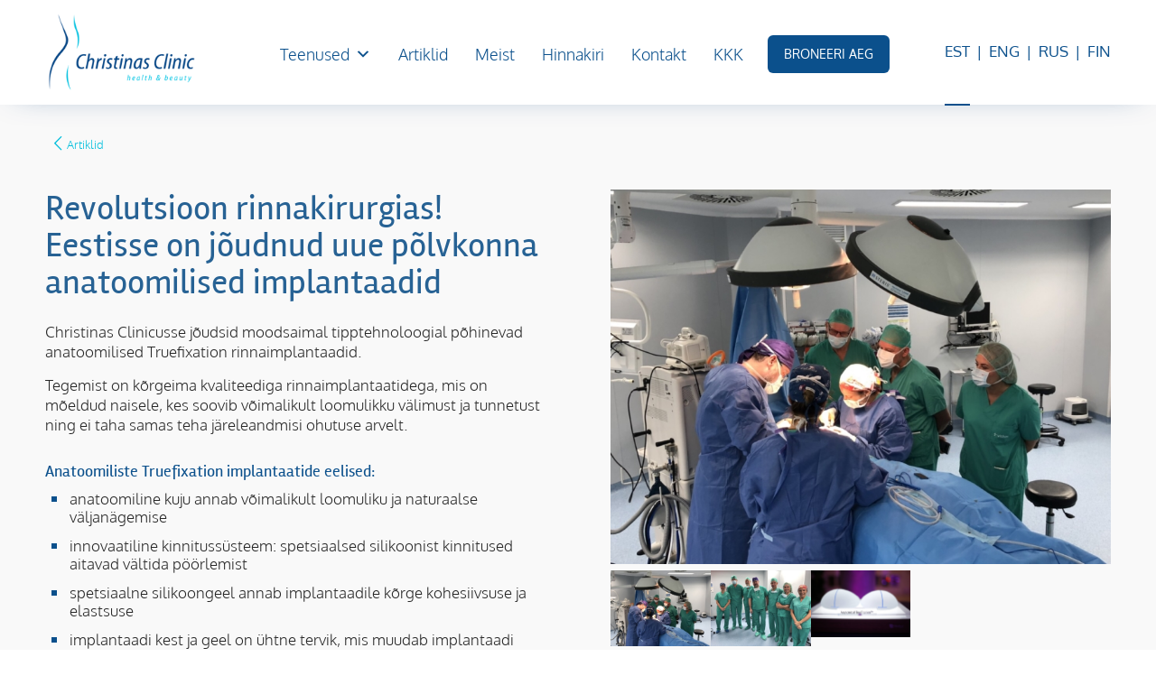

--- FILE ---
content_type: text/html; charset=UTF-8
request_url: https://www.christinasclinic.ee/et/blogi/revolutsioon-rinnakirurgias-eestisse-on-joudnud-uue-polvkonna-anatoomilised-implantaadid/
body_size: 53803
content:
<!DOCTYPE html>
<html lang="et" class="html_stretched responsive av-preloader-disabled  html_header_top html_logo_left html_main_nav_header html_menu_right html_large html_header_sticky html_header_shrinking_disabled html_mobile_menu_tablet html_header_searchicon_disabled html_content_align_center html_header_unstick_top html_header_stretch_disabled html_elegant-blog html_av-submenu-hidden html_av-submenu-display-click html_av-overlay-side html_av-overlay-side-minimal html_av-submenu-noclone html_entry_id_20059 av-cookies-no-cookie-consent av-no-preview av-default-lightbox html_text_menu_active av-mobile-menu-switch-default">
<head>
<meta charset="UTF-8" />


<!-- mobile setting -->
<meta name="viewport" content="width=device-width, initial-scale=1">

<!-- Scripts/CSS and wp_head hook -->
<meta name='robots' content='index, follow, max-image-preview:large, max-snippet:-1, max-video-preview:-1' />
<script id="cookie-law-info-gcm-var-js">
var _ckyGcm = {"status":true,"default_settings":[{"analytics":"denied","advertisement":"denied","functional":"denied","necessary":"granted","ad_user_data":"denied","ad_personalization":"denied","regions":"All"}],"wait_for_update":2000,"url_passthrough":false,"ads_data_redaction":false}</script>
<script id="cookie-law-info-gcm-js" type="text/javascript" src="https://www.christinasclinic.ee/wp-content/plugins/cookie-law-info/lite/frontend/js/gcm.min.js"></script> <script id="cookieyes" type="text/javascript" src="https://cdn-cookieyes.com/client_data/2a7b4658bbe4b64edf6e7762/script.js"></script><link rel="alternate" href="https://www.christinasclinic.ee/et/blogi/revolutsioon-rinnakirurgias-eestisse-on-joudnud-uue-polvkonna-anatoomilised-implantaadid/" hreflang="et" />
<link rel="alternate" href="https://www.christinasclinic.ee/ru/blogi/%d1%80%d0%b5%d0%b2%d0%be%d0%bb%d1%8e%d1%86%d0%b8%d1%8f-%d0%b2-%d0%bf%d0%bb%d0%b0%d1%81%d1%82%d0%b8%d1%87%d0%b5%d1%81%d0%ba%d0%be%d0%b9-%d1%85%d0%b8%d1%80%d1%83%d1%80%d0%b3%d0%b8%d0%b8-%d0%b3%d1%80/" hreflang="ru" />
<link rel="alternate" href="https://www.christinasclinic.ee/fi/blogi/mullistus-rintakirurgiassa-viroon-ovat-saapuneet-uuden-sukupolven-anatomiset-implantit/" hreflang="fi" />
<style>@font-face{font-display:swap!important}</style>
	<!-- This site is optimized with the Yoast SEO Premium plugin v26.5 (Yoast SEO v26.5) - https://yoast.com/wordpress/plugins/seo/ -->
	<title>Revolutsioon rinnakirurgias! Eestisse on jõudnud uue põlvkonna anatoomilised implantaadid - Christinas Clinic</title>
	<meta name="description" content="Anatoomilised Truefixation implantaadid on moodsaimal tipptehnoloogial põhinevad rinnaimplantaadid, mis annavad võimalikult loomuliku välimuse ja tunnetuse." />
	<link rel="canonical" href="https://www.christinasclinic.ee/et/blogi/revolutsioon-rinnakirurgias-eestisse-on-joudnud-uue-polvkonna-anatoomilised-implantaadid/" />
	<meta property="og:locale" content="et_EE" />
	<meta property="og:locale:alternate" content="ru_RU" />
	<meta property="og:locale:alternate" content="fi_FI" />
	<meta property="og:type" content="article" />
	<meta property="og:title" content="Revolutsioon rinnakirurgias! Eestisse on jõudnud uue põlvkonna anatoomilised implantaadid" />
	<meta property="og:description" content="Rinnaimplantaatide valik on täienenud." />
	<meta property="og:url" content="https://www.christinasclinic.ee/et/blogi/revolutsioon-rinnakirurgias-eestisse-on-joudnud-uue-polvkonna-anatoomilised-implantaadid/" />
	<meta property="og:site_name" content="Christinas Clinic" />
	<meta property="article:publisher" content="https://www.facebook.com/christinasclinicestonia/" />
	<meta property="article:published_time" content="2018-12-14T08:55:30+00:00" />
	<meta property="article:modified_time" content="2021-09-28T07:32:57+00:00" />
	<meta property="og:image" content="https://www.christinasclinic.ee/wp-content/uploads/EE4022DA-4C5E-440A-96DF-E582643511FC.jpeg" />
	<meta property="og:image:width" content="1280" />
	<meta property="og:image:height" content="960" />
	<meta property="og:image:type" content="image/jpeg" />
	<meta name="author" content="cc" />
	<meta name="twitter:card" content="summary_large_image" />
	<meta name="twitter:label1" content="Written by" />
	<meta name="twitter:data1" content="cc" />
	<meta name="twitter:label2" content="Est. reading time" />
	<meta name="twitter:data2" content="11 minutit" />
	<script type="application/ld+json" class="yoast-schema-graph">{"@context":"https://schema.org","@graph":[{"@type":"Article","@id":"https://www.christinasclinic.ee/et/blogi/revolutsioon-rinnakirurgias-eestisse-on-joudnud-uue-polvkonna-anatoomilised-implantaadid/#article","isPartOf":{"@id":"https://www.christinasclinic.ee/et/blogi/revolutsioon-rinnakirurgias-eestisse-on-joudnud-uue-polvkonna-anatoomilised-implantaadid/"},"author":{"name":"cc","@id":"https://www.christinasclinic.ee/et/#/schema/person/0d1cdd0f59511b295de80afce2c910a2"},"headline":"Revolutsioon rinnakirurgias! Eestisse on jõudnud uue põlvkonna anatoomilised implantaadid","datePublished":"2018-12-14T08:55:30+00:00","dateModified":"2021-09-28T07:32:57+00:00","mainEntityOfPage":{"@id":"https://www.christinasclinic.ee/et/blogi/revolutsioon-rinnakirurgias-eestisse-on-joudnud-uue-polvkonna-anatoomilised-implantaadid/"},"wordCount":1745,"publisher":{"@id":"https://www.christinasclinic.ee/et/#organization"},"image":{"@id":"https://www.christinasclinic.ee/et/blogi/revolutsioon-rinnakirurgias-eestisse-on-joudnud-uue-polvkonna-anatoomilised-implantaadid/#primaryimage"},"thumbnailUrl":"https://www.christinasclinic.ee/wp-content/uploads/EE4022DA-4C5E-440A-96DF-E582643511FC.jpeg","articleSection":["Artiklid","Implantaadid","Rinnaoperatsioonid","Rinnasuurendamine"],"inLanguage":"et"},{"@type":"WebPage","@id":"https://www.christinasclinic.ee/et/blogi/revolutsioon-rinnakirurgias-eestisse-on-joudnud-uue-polvkonna-anatoomilised-implantaadid/","url":"https://www.christinasclinic.ee/et/blogi/revolutsioon-rinnakirurgias-eestisse-on-joudnud-uue-polvkonna-anatoomilised-implantaadid/","name":"Revolutsioon rinnakirurgias! Eestisse on jõudnud uue põlvkonna anatoomilised implantaadid - Christinas Clinic","isPartOf":{"@id":"https://www.christinasclinic.ee/et/#website"},"primaryImageOfPage":{"@id":"https://www.christinasclinic.ee/et/blogi/revolutsioon-rinnakirurgias-eestisse-on-joudnud-uue-polvkonna-anatoomilised-implantaadid/#primaryimage"},"image":{"@id":"https://www.christinasclinic.ee/et/blogi/revolutsioon-rinnakirurgias-eestisse-on-joudnud-uue-polvkonna-anatoomilised-implantaadid/#primaryimage"},"thumbnailUrl":"https://www.christinasclinic.ee/wp-content/uploads/EE4022DA-4C5E-440A-96DF-E582643511FC.jpeg","datePublished":"2018-12-14T08:55:30+00:00","dateModified":"2021-09-28T07:32:57+00:00","description":"Anatoomilised Truefixation implantaadid on moodsaimal tipptehnoloogial põhinevad rinnaimplantaadid, mis annavad võimalikult loomuliku välimuse ja tunnetuse.","inLanguage":"et","potentialAction":[{"@type":"ReadAction","target":["https://www.christinasclinic.ee/et/blogi/revolutsioon-rinnakirurgias-eestisse-on-joudnud-uue-polvkonna-anatoomilised-implantaadid/"]}]},{"@type":"ImageObject","inLanguage":"et","@id":"https://www.christinasclinic.ee/et/blogi/revolutsioon-rinnakirurgias-eestisse-on-joudnud-uue-polvkonna-anatoomilised-implantaadid/#primaryimage","url":"https://www.christinasclinic.ee/wp-content/uploads/EE4022DA-4C5E-440A-96DF-E582643511FC.jpeg","contentUrl":"https://www.christinasclinic.ee/wp-content/uploads/EE4022DA-4C5E-440A-96DF-E582643511FC.jpeg","width":1280,"height":960,"caption":"rinnaimplantaadid"},{"@type":"WebSite","@id":"https://www.christinasclinic.ee/et/#website","url":"https://www.christinasclinic.ee/et/","name":"Christinas Clinic","description":"health &amp; beauty","publisher":{"@id":"https://www.christinasclinic.ee/et/#organization"},"potentialAction":[{"@type":"SearchAction","target":{"@type":"EntryPoint","urlTemplate":"https://www.christinasclinic.ee/et/?s={search_term_string}"},"query-input":{"@type":"PropertyValueSpecification","valueRequired":true,"valueName":"search_term_string"}}],"inLanguage":"et"},{"@type":"Organization","@id":"https://www.christinasclinic.ee/et/#organization","name":"Christinas Clinic","url":"https://www.christinasclinic.ee/et/","logo":{"@type":"ImageObject","inLanguage":"et","@id":"https://www.christinasclinic.ee/et/#/schema/logo/image/","url":"https://www.christinasclinic.ee/wp-content/uploads/2017/01/christinasclinic_homepage_logo.png","contentUrl":"https://www.christinasclinic.ee/wp-content/uploads/2017/01/christinasclinic_homepage_logo.png","width":1458,"height":780,"caption":"Christinas Clinic"},"image":{"@id":"https://www.christinasclinic.ee/et/#/schema/logo/image/"},"sameAs":["https://www.facebook.com/christinasclinicestonia/"]},{"@type":"Person","@id":"https://www.christinasclinic.ee/et/#/schema/person/0d1cdd0f59511b295de80afce2c910a2","name":"cc","image":{"@type":"ImageObject","inLanguage":"et","@id":"https://www.christinasclinic.ee/et/#/schema/person/image/","url":"https://secure.gravatar.com/avatar/452c928e16f58d9e0b4dd2290267b6ad9acdf4db72a6aa65e203ff32e2d1b5bc?s=96&d=blank&r=g","contentUrl":"https://secure.gravatar.com/avatar/452c928e16f58d9e0b4dd2290267b6ad9acdf4db72a6aa65e203ff32e2d1b5bc?s=96&d=blank&r=g","caption":"cc"},"url":"https://www.christinasclinic.ee/et/blogi/author/cc/"}]}</script>
	<!-- / Yoast SEO Premium plugin. -->


<link rel='dns-prefetch' href='//www.googletagmanager.com' />
<link rel="alternate" type="application/rss+xml" title="Christinas Clinic &raquo; RSS" href="https://www.christinasclinic.ee/et/feed/" />
<style id='wp-img-auto-sizes-contain-inline-css' type='text/css'>
img:is([sizes=auto i],[sizes^="auto," i]){contain-intrinsic-size:3000px 1500px}
/*# sourceURL=wp-img-auto-sizes-contain-inline-css */
</style>
<style id='woocommerce-inline-inline-css' type='text/css'>
.woocommerce form .form-row .required { visibility: visible; }
/*# sourceURL=woocommerce-inline-inline-css */
</style>
<link rel='stylesheet' id='megamenu-css' href='https://www.christinasclinic.ee/wp-content/uploads/maxmegamenu/style_et.css?ver=4c1839' type='text/css' media='all' />
<link rel='stylesheet' id='dashicons-css' href='https://www.christinasclinic.ee/wp-includes/css/dashicons.min.css?ver=6.9' type='text/css' media='all' />
<link rel='stylesheet' id='megamenu-genericons-css' href='https://www.christinasclinic.ee/wp-content/plugins/megamenu-pro/icons/genericons/genericons/genericons.css?ver=2.2.9.1' type='text/css' media='all' />
<link rel='stylesheet' id='megamenu-fontawesome-css' href='https://www.christinasclinic.ee/wp-content/plugins/megamenu-pro/icons/fontawesome/css/font-awesome.min.css?ver=2.2.9.1' type='text/css' media='all' />
<link rel='stylesheet' id='megamenu-fontawesome5-css' href='https://www.christinasclinic.ee/wp-content/plugins/megamenu-pro/icons/fontawesome5/css/all.min.css?ver=2.2.9.1' type='text/css' media='all' />
<link rel='stylesheet' id='montonio-style-css' href='https://www.christinasclinic.ee/wp-content/plugins/montonio-for-woocommerce/assets/css/montonio-style.css?ver=9.2.2' type='text/css' media='all' />
<link rel='stylesheet' id='avia-merged-styles-css' href='https://www.christinasclinic.ee/wp-content/uploads/dynamic_avia/avia-merged-styles-e7651b93e48e2ad9586a163bfb529f97---696e3b0ce24ca.css' type='text/css' media='all' />
<link rel='stylesheet' id='avia-single-post-20059-css' href='https://www.christinasclinic.ee/wp-content/uploads/dynamic_avia/avia_posts_css/post-20059.css?ver=ver-1768850890' type='text/css' media='all' />
<script src="https://www.christinasclinic.ee/wp-includes/js/jquery/jquery.min.js?ver=3.7.1" defer></script><script type="text/javascript" id="jquery-js-after">
/* <![CDATA[ */
(function(w,d,$){
  if(!$) return;
  try{ $.migrateTrace=false; $.migrateMute=true; }catch(e){}
  if(typeof $.isFunction!=='function'){ $.isFunction=function(o){ return typeof o==='function'; }; }
  var _click=$.fn.click, _resize=$.fn.resize, _load=$.fn.load, _unbind=$.fn.unbind;
  $.fn.click=function(h){ if(arguments.length===1 && typeof h==='function'){ return this.on('click',h); } return _click.apply(this,arguments); };
  $.fn.resize=function(h){ if(arguments.length===1 && typeof h==='function'){ return this.on('resize',h); } return _resize.apply(this,arguments); };
  $.fn.load=function(a,b,c){ if(arguments.length===1 && typeof a==='function'){ return this.on('load',a); } return _load ? _load.apply(this,arguments) : this; };
  $.fn.unbind=function(ev,fn){ return this.off(ev,fn); };
  w.safeOn=function(evt,selector,handler){ if(!evt||!selector||typeof handler!=='function') return; $(d).on(evt,selector,handler); };
})(window,document,window.jQuery);
//# sourceURL=jquery-js-after
/* ]]> */
</script>
<script type="text/javascript" src="https://www.christinasclinic.ee/wp-content/plugins/woocommerce/assets/js/js-cookie/js.cookie.min.js?ver=2.1.4-wc.10.4.3" id="wc-js-cookie-js" defer="defer" data-wp-strategy="defer"></script>
<script type="text/javascript" id="wc-cart-fragments-js-extra">
/* <![CDATA[ */
var wc_cart_fragments_params = {"ajax_url":"/wp-admin/admin-ajax.php","wc_ajax_url":"/?wc-ajax=%%endpoint%%","cart_hash_key":"wc_cart_hash_91d43412764df40f3d45eaea3ee3b122","fragment_name":"wc_fragments_91d43412764df40f3d45eaea3ee3b122","request_timeout":"5000"};
//# sourceURL=wc-cart-fragments-js-extra
/* ]]> */
</script>
<script type="text/javascript" src="https://www.christinasclinic.ee/wp-content/plugins/woocommerce/assets/js/frontend/cart-fragments.min.js?ver=10.4.3" id="wc-cart-fragments-js" defer="defer" data-wp-strategy="defer"></script>
<script type="text/javascript" src="https://www.christinasclinic.ee/wp-content/plugins/woocommerce/assets/js/jquery-blockui/jquery.blockUI.min.js?ver=2.7.0-wc.10.4.3" id="wc-jquery-blockui-js" defer="defer" data-wp-strategy="defer"></script>
<script type="text/javascript" id="wc-add-to-cart-js-extra">
/* <![CDATA[ */
var wc_add_to_cart_params = {"ajax_url":"/wp-admin/admin-ajax.php","wc_ajax_url":"/?wc-ajax=%%endpoint%%","i18n_view_cart":"Vaata ostukorvi","cart_url":"https://www.christinasclinic.ee/et/ostukorv/","is_cart":"","cart_redirect_after_add":"no"};
//# sourceURL=wc-add-to-cart-js-extra
/* ]]> */
</script>
<script type="text/javascript" src="https://www.christinasclinic.ee/wp-content/plugins/woocommerce/assets/js/frontend/add-to-cart.min.js?ver=10.4.3" id="wc-add-to-cart-js" defer="defer" data-wp-strategy="defer"></script>
<script type="text/javascript" id="woocommerce-js-extra">
/* <![CDATA[ */
var woocommerce_params = {"ajax_url":"/wp-admin/admin-ajax.php","wc_ajax_url":"/?wc-ajax=%%endpoint%%","i18n_password_show":"Show password","i18n_password_hide":"Hide password"};
//# sourceURL=woocommerce-js-extra
/* ]]> */
</script>
<script type="text/javascript" src="https://www.christinasclinic.ee/wp-content/plugins/woocommerce/assets/js/frontend/woocommerce.min.js?ver=10.4.3" id="woocommerce-js" defer="defer" data-wp-strategy="defer"></script>

<!-- Google tag (gtag.js) snippet added by Site Kit -->
<!-- Google Analytics snippet added by Site Kit -->
<script type="text/javascript" src="https://www.googletagmanager.com/gtag/js?id=G-N2Z71G501N" id="google_gtagjs-js" async></script>
<script type="text/javascript" id="google_gtagjs-js-after">
/* <![CDATA[ */
window.dataLayer = window.dataLayer || [];function gtag(){dataLayer.push(arguments);}
gtag("set","linker",{"domains":["www.christinasclinic.ee"]});
gtag("js", new Date());
gtag("set", "developer_id.dZTNiMT", true);
gtag("config", "G-N2Z71G501N", {"googlesitekit_post_date":"20181214"});
//# sourceURL=google_gtagjs-js-after
/* ]]> */
</script>
<script src="https://www.christinasclinic.ee/wp-content/uploads/dynamic_avia/avia-head-scripts-1d96794713bdafc3a0c4f6582e44d6a9---696e3b0ce97ff.js" defer></script><link rel="EditURI" type="application/rsd+xml" title="RSD" href="https://www.christinasclinic.ee/xmlrpc.php?rsd" />
<meta name="generator" content="WordPress 6.9" />
<meta name="generator" content="WooCommerce 10.4.3" />
<link rel='shortlink' href='https://www.christinasclinic.ee/?p=20059' />
    <style>
    #cc-notification-bar{position:fixed;top:0;left:0;right:0;padding:12px 20px;z-index:9999;display:none;flex-wrap:wrap;align-items:center;min-height:56px;font-family:'Avenir Light',sans-serif}
    #cc-notification-text{text-align:center;line-height:1.4;font-size:16px;flex:1}
    #cc-notification-button{border:1px solid #fff;background:transparent;color:#fff;padding:6px 12px;font-size:12px;margin-left:16px;text-transform:uppercase;display:none;cursor:pointer}
    #cc-notification-close{font-size:25px;cursor:pointer;position:absolute;right:20px;top:14px}
    body.admin-bar #cc-notification-bar{top:32px}
    @media (max-width:782px){body.admin-bar #cc-notification-bar{top:46px}}
    @media (min-width:768px){#cc-notification-bar{justify-content:center}#cc-notification-button{display:inline-block}}
    </style>
    <meta name="generator" content="Site Kit by Google 1.170.0" /><!-- Facebook Pixel Code -->
<script>
  !function(f,b,e,v,n,t,s)
  {if(f.fbq)return;n=f.fbq=function(){n.callMethod?
  n.callMethod.apply(n,arguments):n.queue.push(arguments)};
  if(!f._fbq)f._fbq=n;n.push=n;n.loaded=!0;n.version='2.0';
  n.queue=[];t=b.createElement(e);t.async=!0;
  t.src=v;s=b.getElementsByTagName(e)[0];
  s.parentNode.insertBefore(t,s)}(window, document,'script',
  'https://connect.facebook.net/en_US/fbevents.js');
  fbq('init', '656514301450401');
  fbq('track', 'PageView');
</script>
<noscript><img height="1" width="1" style="display:none"
  src="https://www.facebook.com/tr?id=656514301450401&ev=PageView&noscript=1"
/></noscript>
<!-- End Facebook Pixel Code -->

<script>
jQuery(document).ready(function( $ ) {
    $("button[name='add-to-cart']").click(function() {
        fbq('track', 'AddToCart');
    });
});
</script><style>.entry-content>*:not(:first-child){content-visibility:auto;contain-intrinsic-size:1px 1000px}</style><style>.cc-book-cta{display:block;background:#0b508c;color:#fff!important;padding:14px 18px;margin:0 0 0 12px;border-radius:6px;text-transform:uppercase;text-decoration:none;text-align:center;font-size:14px;line-height:1}.cc-book-cta:hover{opacity:.9;color:#fff!important;text-decoration:none}.cc-book-cta-item{display:block}</style>
<link rel="icon" href="https://www.christinasclinic.ee/wp-content/uploads/cc_favicon.png" type="image/png">
<!--[if lt IE 9]><script src="https://www.christinasclinic.ee/wp-content/themes/enfold/js/html5shiv.js"></script><![endif]--><link rel="profile" href="https://gmpg.org/xfn/11" />
<link rel="alternate" type="application/rss+xml" title="Christinas Clinic RSS2 Feed" href="https://www.christinasclinic.ee/et/feed/" />
<link rel="pingback" href="https://www.christinasclinic.ee/xmlrpc.php" />
	<noscript><style>.woocommerce-product-gallery{ opacity: 1 !important; }</style></noscript>
	<noscript><style>.lazyload[data-src]{display:none !important;}</style></noscript><style>.lazyload{background-image:none !important;}.lazyload:before{background-image:none !important;}</style>
<!-- Google Tag Manager snippet added by Site Kit -->
<script type="text/javascript">
/* <![CDATA[ */

			( function( w, d, s, l, i ) {
				w[l] = w[l] || [];
				w[l].push( {'gtm.start': new Date().getTime(), event: 'gtm.js'} );
				var f = d.getElementsByTagName( s )[0],
					j = d.createElement( s ), dl = l != 'dataLayer' ? '&l=' + l : '';
				j.async = true;
				j.src = 'https://www.googletagmanager.com/gtm.js?id=' + i + dl;
				f.parentNode.insertBefore( j, f );
			} )( window, document, 'script', 'dataLayer', 'GTM-MHGQNJS' );
			
/* ]]> */
</script>

<!-- End Google Tag Manager snippet added by Site Kit -->

<!-- To speed up the rendering and to display the site as fast as possible to the user we include some styles and scripts for above the fold content inline -->
<script type="text/javascript">'use strict';var avia_is_mobile=!1;if(/Android|webOS|iPhone|iPad|iPod|BlackBerry|IEMobile|Opera Mini/i.test(navigator.userAgent)&&'ontouchstart' in document.documentElement){avia_is_mobile=!0;document.documentElement.className+=' avia_mobile '}
else{document.documentElement.className+=' avia_desktop '};document.documentElement.className+=' js_active ';(function(){var e=['-webkit-','-moz-','-ms-',''],n='',o=!1,a=!1;for(var t in e){if(e[t]+'transform' in document.documentElement.style){o=!0;n=e[t]+'transform'};if(e[t]+'perspective' in document.documentElement.style){a=!0}};if(o){document.documentElement.className+=' avia_transform '};if(a){document.documentElement.className+=' avia_transform3d '};if(typeof document.getElementsByClassName=='function'&&typeof document.documentElement.getBoundingClientRect=='function'&&avia_is_mobile==!1){if(n&&window.innerHeight>0){setTimeout(function(){var e=0,o={},a=0,t=document.getElementsByClassName('av-parallax'),i=window.pageYOffset||document.documentElement.scrollTop;for(e=0;e<t.length;e++){t[e].style.top='0px';o=t[e].getBoundingClientRect();a=Math.ceil((window.innerHeight+i-o.top)*0.3);t[e].style[n]='translate(0px, '+a+'px)';t[e].style.top='auto';t[e].className+=' enabled-parallax '}},50)}}})();</script><link rel="icon" href="https://www.christinasclinic.ee/wp-content/uploads/cropped-cc_favicon-32x32.png" sizes="32x32" />
<link rel="icon" href="https://www.christinasclinic.ee/wp-content/uploads/cropped-cc_favicon-192x192.png" sizes="192x192" />
<link rel="apple-touch-icon" href="https://www.christinasclinic.ee/wp-content/uploads/cropped-cc_favicon-180x180.png" />
<meta name="msapplication-TileImage" content="https://www.christinasclinic.ee/wp-content/uploads/cropped-cc_favicon-270x270.png" />
<style type="text/css">
		@font-face {font-family: 'entypo-fontello-enfold'; font-weight: normal; font-style: normal; font-display: auto;
		src: url('https://www.christinasclinic.ee/wp-content/themes/enfold/config-templatebuilder/avia-template-builder/assets/fonts/entypo-fontello-enfold/entypo-fontello-enfold.woff2') format('woff2'),
		url('https://www.christinasclinic.ee/wp-content/themes/enfold/config-templatebuilder/avia-template-builder/assets/fonts/entypo-fontello-enfold/entypo-fontello-enfold.woff') format('woff'),
		url('https://www.christinasclinic.ee/wp-content/themes/enfold/config-templatebuilder/avia-template-builder/assets/fonts/entypo-fontello-enfold/entypo-fontello-enfold.ttf') format('truetype'),
		url('https://www.christinasclinic.ee/wp-content/themes/enfold/config-templatebuilder/avia-template-builder/assets/fonts/entypo-fontello-enfold/entypo-fontello-enfold.svg#entypo-fontello-enfold') format('svg'),
		url('https://www.christinasclinic.ee/wp-content/themes/enfold/config-templatebuilder/avia-template-builder/assets/fonts/entypo-fontello-enfold/entypo-fontello-enfold.eot'),
		url('https://www.christinasclinic.ee/wp-content/themes/enfold/config-templatebuilder/avia-template-builder/assets/fonts/entypo-fontello-enfold/entypo-fontello-enfold.eot?#iefix') format('embedded-opentype');
		}

		#top .avia-font-entypo-fontello-enfold, body .avia-font-entypo-fontello-enfold, html body [data-av_iconfont='entypo-fontello-enfold']:before{ font-family: 'entypo-fontello-enfold'; }
		
		@font-face {font-family: 'entypo-fontello'; font-weight: normal; font-style: normal; font-display: auto;
		src: url('https://www.christinasclinic.ee/wp-content/themes/enfold/config-templatebuilder/avia-template-builder/assets/fonts/entypo-fontello/entypo-fontello.woff2') format('woff2'),
		url('https://www.christinasclinic.ee/wp-content/themes/enfold/config-templatebuilder/avia-template-builder/assets/fonts/entypo-fontello/entypo-fontello.woff') format('woff'),
		url('https://www.christinasclinic.ee/wp-content/themes/enfold/config-templatebuilder/avia-template-builder/assets/fonts/entypo-fontello/entypo-fontello.ttf') format('truetype'),
		url('https://www.christinasclinic.ee/wp-content/themes/enfold/config-templatebuilder/avia-template-builder/assets/fonts/entypo-fontello/entypo-fontello.svg#entypo-fontello') format('svg'),
		url('https://www.christinasclinic.ee/wp-content/themes/enfold/config-templatebuilder/avia-template-builder/assets/fonts/entypo-fontello/entypo-fontello.eot'),
		url('https://www.christinasclinic.ee/wp-content/themes/enfold/config-templatebuilder/avia-template-builder/assets/fonts/entypo-fontello/entypo-fontello.eot?#iefix') format('embedded-opentype');
		}

		#top .avia-font-entypo-fontello, body .avia-font-entypo-fontello, html body [data-av_iconfont='entypo-fontello']:before{ font-family: 'entypo-fontello'; }
		</style><style type="text/css">/** Mega Menu CSS: fs **/</style>


<!--
Debugging Info for Theme support: 

Theme: Enfold
Version: 7.1.2
Installed: enfold
AviaFramework Version: 5.6
AviaBuilder Version: 6.0
aviaElementManager Version: 1.0.1
- - - - - - - - - - -
ChildTheme: Christinas Clinic
ChildTheme Version: 1.0
ChildTheme Installed: enfold

- - - - - - - - - - -
ML:1024-PU:137-PLA:28
WP:6.9
Compress: CSS:all theme files - JS:all theme files
Updates: enabled - deprecated Envato API - register Envato Token
PLAu:26
-->
<link rel='stylesheet' id='wc-blocks-style-css' href='https://www.christinasclinic.ee/wp-content/plugins/woocommerce/assets/client/blocks/wc-blocks.css?ver=wc-10.4.3' type='text/css' media='all' />
<style id='global-styles-inline-css' type='text/css'>
:root{--wp--preset--aspect-ratio--square: 1;--wp--preset--aspect-ratio--4-3: 4/3;--wp--preset--aspect-ratio--3-4: 3/4;--wp--preset--aspect-ratio--3-2: 3/2;--wp--preset--aspect-ratio--2-3: 2/3;--wp--preset--aspect-ratio--16-9: 16/9;--wp--preset--aspect-ratio--9-16: 9/16;--wp--preset--color--black: #000000;--wp--preset--color--cyan-bluish-gray: #abb8c3;--wp--preset--color--white: #ffffff;--wp--preset--color--pale-pink: #f78da7;--wp--preset--color--vivid-red: #cf2e2e;--wp--preset--color--luminous-vivid-orange: #ff6900;--wp--preset--color--luminous-vivid-amber: #fcb900;--wp--preset--color--light-green-cyan: #7bdcb5;--wp--preset--color--vivid-green-cyan: #00d084;--wp--preset--color--pale-cyan-blue: #8ed1fc;--wp--preset--color--vivid-cyan-blue: #0693e3;--wp--preset--color--vivid-purple: #9b51e0;--wp--preset--color--metallic-red: #b02b2c;--wp--preset--color--maximum-yellow-red: #edae44;--wp--preset--color--yellow-sun: #eeee22;--wp--preset--color--palm-leaf: #83a846;--wp--preset--color--aero: #7bb0e7;--wp--preset--color--old-lavender: #745f7e;--wp--preset--color--steel-teal: #5f8789;--wp--preset--color--raspberry-pink: #d65799;--wp--preset--color--medium-turquoise: #4ecac2;--wp--preset--gradient--vivid-cyan-blue-to-vivid-purple: linear-gradient(135deg,rgb(6,147,227) 0%,rgb(155,81,224) 100%);--wp--preset--gradient--light-green-cyan-to-vivid-green-cyan: linear-gradient(135deg,rgb(122,220,180) 0%,rgb(0,208,130) 100%);--wp--preset--gradient--luminous-vivid-amber-to-luminous-vivid-orange: linear-gradient(135deg,rgb(252,185,0) 0%,rgb(255,105,0) 100%);--wp--preset--gradient--luminous-vivid-orange-to-vivid-red: linear-gradient(135deg,rgb(255,105,0) 0%,rgb(207,46,46) 100%);--wp--preset--gradient--very-light-gray-to-cyan-bluish-gray: linear-gradient(135deg,rgb(238,238,238) 0%,rgb(169,184,195) 100%);--wp--preset--gradient--cool-to-warm-spectrum: linear-gradient(135deg,rgb(74,234,220) 0%,rgb(151,120,209) 20%,rgb(207,42,186) 40%,rgb(238,44,130) 60%,rgb(251,105,98) 80%,rgb(254,248,76) 100%);--wp--preset--gradient--blush-light-purple: linear-gradient(135deg,rgb(255,206,236) 0%,rgb(152,150,240) 100%);--wp--preset--gradient--blush-bordeaux: linear-gradient(135deg,rgb(254,205,165) 0%,rgb(254,45,45) 50%,rgb(107,0,62) 100%);--wp--preset--gradient--luminous-dusk: linear-gradient(135deg,rgb(255,203,112) 0%,rgb(199,81,192) 50%,rgb(65,88,208) 100%);--wp--preset--gradient--pale-ocean: linear-gradient(135deg,rgb(255,245,203) 0%,rgb(182,227,212) 50%,rgb(51,167,181) 100%);--wp--preset--gradient--electric-grass: linear-gradient(135deg,rgb(202,248,128) 0%,rgb(113,206,126) 100%);--wp--preset--gradient--midnight: linear-gradient(135deg,rgb(2,3,129) 0%,rgb(40,116,252) 100%);--wp--preset--font-size--small: 1rem;--wp--preset--font-size--medium: 1.125rem;--wp--preset--font-size--large: 1.75rem;--wp--preset--font-size--x-large: clamp(1.75rem, 3vw, 2.25rem);--wp--preset--spacing--20: 0.44rem;--wp--preset--spacing--30: 0.67rem;--wp--preset--spacing--40: 1rem;--wp--preset--spacing--50: 1.5rem;--wp--preset--spacing--60: 2.25rem;--wp--preset--spacing--70: 3.38rem;--wp--preset--spacing--80: 5.06rem;--wp--preset--shadow--natural: 6px 6px 9px rgba(0, 0, 0, 0.2);--wp--preset--shadow--deep: 12px 12px 50px rgba(0, 0, 0, 0.4);--wp--preset--shadow--sharp: 6px 6px 0px rgba(0, 0, 0, 0.2);--wp--preset--shadow--outlined: 6px 6px 0px -3px rgb(255, 255, 255), 6px 6px rgb(0, 0, 0);--wp--preset--shadow--crisp: 6px 6px 0px rgb(0, 0, 0);}:root { --wp--style--global--content-size: 800px;--wp--style--global--wide-size: 1130px; }:where(body) { margin: 0; }.wp-site-blocks > .alignleft { float: left; margin-right: 2em; }.wp-site-blocks > .alignright { float: right; margin-left: 2em; }.wp-site-blocks > .aligncenter { justify-content: center; margin-left: auto; margin-right: auto; }:where(.is-layout-flex){gap: 0.5em;}:where(.is-layout-grid){gap: 0.5em;}.is-layout-flow > .alignleft{float: left;margin-inline-start: 0;margin-inline-end: 2em;}.is-layout-flow > .alignright{float: right;margin-inline-start: 2em;margin-inline-end: 0;}.is-layout-flow > .aligncenter{margin-left: auto !important;margin-right: auto !important;}.is-layout-constrained > .alignleft{float: left;margin-inline-start: 0;margin-inline-end: 2em;}.is-layout-constrained > .alignright{float: right;margin-inline-start: 2em;margin-inline-end: 0;}.is-layout-constrained > .aligncenter{margin-left: auto !important;margin-right: auto !important;}.is-layout-constrained > :where(:not(.alignleft):not(.alignright):not(.alignfull)){max-width: var(--wp--style--global--content-size);margin-left: auto !important;margin-right: auto !important;}.is-layout-constrained > .alignwide{max-width: var(--wp--style--global--wide-size);}body .is-layout-flex{display: flex;}.is-layout-flex{flex-wrap: wrap;align-items: center;}.is-layout-flex > :is(*, div){margin: 0;}body .is-layout-grid{display: grid;}.is-layout-grid > :is(*, div){margin: 0;}body{padding-top: 0px;padding-right: 0px;padding-bottom: 0px;padding-left: 0px;}a:where(:not(.wp-element-button)){text-decoration: underline;}:root :where(.wp-element-button, .wp-block-button__link){background-color: #32373c;border-width: 0;color: #fff;font-family: inherit;font-size: inherit;font-style: inherit;font-weight: inherit;letter-spacing: inherit;line-height: inherit;padding-top: calc(0.667em + 2px);padding-right: calc(1.333em + 2px);padding-bottom: calc(0.667em + 2px);padding-left: calc(1.333em + 2px);text-decoration: none;text-transform: inherit;}.has-black-color{color: var(--wp--preset--color--black) !important;}.has-cyan-bluish-gray-color{color: var(--wp--preset--color--cyan-bluish-gray) !important;}.has-white-color{color: var(--wp--preset--color--white) !important;}.has-pale-pink-color{color: var(--wp--preset--color--pale-pink) !important;}.has-vivid-red-color{color: var(--wp--preset--color--vivid-red) !important;}.has-luminous-vivid-orange-color{color: var(--wp--preset--color--luminous-vivid-orange) !important;}.has-luminous-vivid-amber-color{color: var(--wp--preset--color--luminous-vivid-amber) !important;}.has-light-green-cyan-color{color: var(--wp--preset--color--light-green-cyan) !important;}.has-vivid-green-cyan-color{color: var(--wp--preset--color--vivid-green-cyan) !important;}.has-pale-cyan-blue-color{color: var(--wp--preset--color--pale-cyan-blue) !important;}.has-vivid-cyan-blue-color{color: var(--wp--preset--color--vivid-cyan-blue) !important;}.has-vivid-purple-color{color: var(--wp--preset--color--vivid-purple) !important;}.has-metallic-red-color{color: var(--wp--preset--color--metallic-red) !important;}.has-maximum-yellow-red-color{color: var(--wp--preset--color--maximum-yellow-red) !important;}.has-yellow-sun-color{color: var(--wp--preset--color--yellow-sun) !important;}.has-palm-leaf-color{color: var(--wp--preset--color--palm-leaf) !important;}.has-aero-color{color: var(--wp--preset--color--aero) !important;}.has-old-lavender-color{color: var(--wp--preset--color--old-lavender) !important;}.has-steel-teal-color{color: var(--wp--preset--color--steel-teal) !important;}.has-raspberry-pink-color{color: var(--wp--preset--color--raspberry-pink) !important;}.has-medium-turquoise-color{color: var(--wp--preset--color--medium-turquoise) !important;}.has-black-background-color{background-color: var(--wp--preset--color--black) !important;}.has-cyan-bluish-gray-background-color{background-color: var(--wp--preset--color--cyan-bluish-gray) !important;}.has-white-background-color{background-color: var(--wp--preset--color--white) !important;}.has-pale-pink-background-color{background-color: var(--wp--preset--color--pale-pink) !important;}.has-vivid-red-background-color{background-color: var(--wp--preset--color--vivid-red) !important;}.has-luminous-vivid-orange-background-color{background-color: var(--wp--preset--color--luminous-vivid-orange) !important;}.has-luminous-vivid-amber-background-color{background-color: var(--wp--preset--color--luminous-vivid-amber) !important;}.has-light-green-cyan-background-color{background-color: var(--wp--preset--color--light-green-cyan) !important;}.has-vivid-green-cyan-background-color{background-color: var(--wp--preset--color--vivid-green-cyan) !important;}.has-pale-cyan-blue-background-color{background-color: var(--wp--preset--color--pale-cyan-blue) !important;}.has-vivid-cyan-blue-background-color{background-color: var(--wp--preset--color--vivid-cyan-blue) !important;}.has-vivid-purple-background-color{background-color: var(--wp--preset--color--vivid-purple) !important;}.has-metallic-red-background-color{background-color: var(--wp--preset--color--metallic-red) !important;}.has-maximum-yellow-red-background-color{background-color: var(--wp--preset--color--maximum-yellow-red) !important;}.has-yellow-sun-background-color{background-color: var(--wp--preset--color--yellow-sun) !important;}.has-palm-leaf-background-color{background-color: var(--wp--preset--color--palm-leaf) !important;}.has-aero-background-color{background-color: var(--wp--preset--color--aero) !important;}.has-old-lavender-background-color{background-color: var(--wp--preset--color--old-lavender) !important;}.has-steel-teal-background-color{background-color: var(--wp--preset--color--steel-teal) !important;}.has-raspberry-pink-background-color{background-color: var(--wp--preset--color--raspberry-pink) !important;}.has-medium-turquoise-background-color{background-color: var(--wp--preset--color--medium-turquoise) !important;}.has-black-border-color{border-color: var(--wp--preset--color--black) !important;}.has-cyan-bluish-gray-border-color{border-color: var(--wp--preset--color--cyan-bluish-gray) !important;}.has-white-border-color{border-color: var(--wp--preset--color--white) !important;}.has-pale-pink-border-color{border-color: var(--wp--preset--color--pale-pink) !important;}.has-vivid-red-border-color{border-color: var(--wp--preset--color--vivid-red) !important;}.has-luminous-vivid-orange-border-color{border-color: var(--wp--preset--color--luminous-vivid-orange) !important;}.has-luminous-vivid-amber-border-color{border-color: var(--wp--preset--color--luminous-vivid-amber) !important;}.has-light-green-cyan-border-color{border-color: var(--wp--preset--color--light-green-cyan) !important;}.has-vivid-green-cyan-border-color{border-color: var(--wp--preset--color--vivid-green-cyan) !important;}.has-pale-cyan-blue-border-color{border-color: var(--wp--preset--color--pale-cyan-blue) !important;}.has-vivid-cyan-blue-border-color{border-color: var(--wp--preset--color--vivid-cyan-blue) !important;}.has-vivid-purple-border-color{border-color: var(--wp--preset--color--vivid-purple) !important;}.has-metallic-red-border-color{border-color: var(--wp--preset--color--metallic-red) !important;}.has-maximum-yellow-red-border-color{border-color: var(--wp--preset--color--maximum-yellow-red) !important;}.has-yellow-sun-border-color{border-color: var(--wp--preset--color--yellow-sun) !important;}.has-palm-leaf-border-color{border-color: var(--wp--preset--color--palm-leaf) !important;}.has-aero-border-color{border-color: var(--wp--preset--color--aero) !important;}.has-old-lavender-border-color{border-color: var(--wp--preset--color--old-lavender) !important;}.has-steel-teal-border-color{border-color: var(--wp--preset--color--steel-teal) !important;}.has-raspberry-pink-border-color{border-color: var(--wp--preset--color--raspberry-pink) !important;}.has-medium-turquoise-border-color{border-color: var(--wp--preset--color--medium-turquoise) !important;}.has-vivid-cyan-blue-to-vivid-purple-gradient-background{background: var(--wp--preset--gradient--vivid-cyan-blue-to-vivid-purple) !important;}.has-light-green-cyan-to-vivid-green-cyan-gradient-background{background: var(--wp--preset--gradient--light-green-cyan-to-vivid-green-cyan) !important;}.has-luminous-vivid-amber-to-luminous-vivid-orange-gradient-background{background: var(--wp--preset--gradient--luminous-vivid-amber-to-luminous-vivid-orange) !important;}.has-luminous-vivid-orange-to-vivid-red-gradient-background{background: var(--wp--preset--gradient--luminous-vivid-orange-to-vivid-red) !important;}.has-very-light-gray-to-cyan-bluish-gray-gradient-background{background: var(--wp--preset--gradient--very-light-gray-to-cyan-bluish-gray) !important;}.has-cool-to-warm-spectrum-gradient-background{background: var(--wp--preset--gradient--cool-to-warm-spectrum) !important;}.has-blush-light-purple-gradient-background{background: var(--wp--preset--gradient--blush-light-purple) !important;}.has-blush-bordeaux-gradient-background{background: var(--wp--preset--gradient--blush-bordeaux) !important;}.has-luminous-dusk-gradient-background{background: var(--wp--preset--gradient--luminous-dusk) !important;}.has-pale-ocean-gradient-background{background: var(--wp--preset--gradient--pale-ocean) !important;}.has-electric-grass-gradient-background{background: var(--wp--preset--gradient--electric-grass) !important;}.has-midnight-gradient-background{background: var(--wp--preset--gradient--midnight) !important;}.has-small-font-size{font-size: var(--wp--preset--font-size--small) !important;}.has-medium-font-size{font-size: var(--wp--preset--font-size--medium) !important;}.has-large-font-size{font-size: var(--wp--preset--font-size--large) !important;}.has-x-large-font-size{font-size: var(--wp--preset--font-size--x-large) !important;}
/*# sourceURL=global-styles-inline-css */
</style>
</head>

<body id="top" class="wp-singular post-template-default single single-post postid-20059 single-format-standard wp-theme-enfold wp-child-theme-enfold-child stretched rtl_columns av-curtain-numeric rambla-regular-custom rambla-regular oxygen-custom oxygen  theme-enfold woocommerce-no-js mega-menu-avia post-type-post category-artiklid category-implantaadid category-rinnaoperatsioonid category-rinnasuurendamine language-et post_translations-pll_5c374e2cc3080 avia-responsive-images-support avia-woocommerce-30 av-recaptcha-enabled av-google-badge-hide" itemscope="itemscope" itemtype="https://schema.org/WebPage" >

			<!-- Google Tag Manager (noscript) snippet added by Site Kit -->
		<noscript>
			<iframe src="https://www.googletagmanager.com/ns.html?id=GTM-MHGQNJS" height="0" width="0" style="display:none;visibility:hidden"></iframe>
		</noscript>
		<!-- End Google Tag Manager (noscript) snippet added by Site Kit -->
		
	<div id='wrap_all'>

	
<header id='header' class='all_colors header_color light_bg_color  av_header_top av_logo_left av_main_nav_header av_menu_right av_large av_header_sticky av_header_shrinking_disabled av_header_stretch_disabled av_mobile_menu_tablet av_header_searchicon_disabled av_header_unstick_top av_bottom_nav_disabled  av_alternate_logo_active av_header_border_disabled' aria-label="Header" data-av_shrink_factor='50' role="banner" itemscope="itemscope" itemtype="https://schema.org/WPHeader" >

		<div  id='header_main' class='container_wrap container_wrap_logo'>

        <ul  class = 'menu-item cart_dropdown ' data-success='was added to the cart'><li class="cart_dropdown_first"><a class='cart_dropdown_link avia-svg-icon avia-font-svg_entypo-fontello' href='https://www.christinasclinic.ee/et/ostukorv/'><div class="av-cart-container" data-av_svg_icon='basket' data-av_iconset='svg_entypo-fontello'><svg version="1.1" xmlns="http://www.w3.org/2000/svg" width="29" height="32" viewBox="0 0 29 32" preserveAspectRatio="xMidYMid meet" aria-labelledby='av-svg-title-1' aria-describedby='av-svg-desc-1' role="graphics-symbol" aria-hidden="true">
<title id='av-svg-title-1'>Shopping Cart</title>
<desc id='av-svg-desc-1'>Shopping Cart</desc>
<path d="M4.8 27.2q0-1.28 0.96-2.24t2.24-0.96q1.344 0 2.272 0.96t0.928 2.24q0 1.344-0.928 2.272t-2.272 0.928q-1.28 0-2.24-0.928t-0.96-2.272zM20.8 27.2q0-1.28 0.96-2.24t2.24-0.96q1.344 0 2.272 0.96t0.928 2.24q0 1.344-0.928 2.272t-2.272 0.928q-1.28 0-2.24-0.928t-0.96-2.272zM10.496 19.648q-1.152 0.32-1.088 0.736t1.408 0.416h17.984v2.432q0 0.64-0.64 0.64h-20.928q-0.64 0-0.64-0.64v-2.432l-0.32-1.472-3.136-14.528h-3.136v-2.56q0-0.64 0.64-0.64h4.992q0.64 0 0.64 0.64v2.752h22.528v8.768q0 0.704-0.576 0.832z"></path>
</svg></div><span class='av-cart-counter '>0</span><span class="avia_hidden_link_text">Shopping Cart</span></a><!--<span class='cart_subtotal'><span class="woocommerce-Price-amount amount"><bdi>0.00<span class="woocommerce-Price-currencySymbol">&euro;</span></bdi></span></span>--><div class="dropdown_widget dropdown_widget_cart"><div class="avia-arrow"></div><div class="widget_shopping_cart_content"></div></div></li></ul><div class='container av-logo-container'><div class='inner-container'><span class='logo avia-standard-logo'><a href='https://www.christinasclinic.ee/et/' class='' aria-label='Christinas-Clinic-LOGO' title='Christinas-Clinic-LOGO'><img src="[data-uri]"   height="100" width="300" alt='Christinas Clinic' title='Christinas-Clinic-LOGO' data-src="https://www.christinasclinic.ee/wp-content/uploads/Christinas-Clinic-LOGO.png" decoding="async" data-srcset="https://www.christinasclinic.ee/wp-content/uploads/Christinas-Clinic-LOGO.png 500w, https://www.christinasclinic.ee/wp-content/uploads/Christinas-Clinic-LOGO-450x309.png 450w, https://www.christinasclinic.ee/wp-content/uploads/Christinas-Clinic-LOGO-300x206.png 300w" data-sizes="auto" class="lazyload" data-eio-rwidth="500" data-eio-rheight="343" /><noscript><img src="https://www.christinasclinic.ee/wp-content/uploads/Christinas-Clinic-LOGO.png" srcset="https://www.christinasclinic.ee/wp-content/uploads/Christinas-Clinic-LOGO.png 500w, https://www.christinasclinic.ee/wp-content/uploads/Christinas-Clinic-LOGO-450x309.png 450w, https://www.christinasclinic.ee/wp-content/uploads/Christinas-Clinic-LOGO-300x206.png 300w" sizes="(max-width: 500px) 100vw, 500px" height="100" width="300" alt='Christinas Clinic' title='Christinas-Clinic-LOGO' data-eio="l" /></noscript></a></span><nav class='main_menu' data-selectname='Select a page'  role="navigation" itemscope="itemscope" itemtype="https://schema.org/SiteNavigationElement" ><div id="mega-menu-wrap-avia" class="mega-menu-wrap"><div class="mega-menu-toggle"><div class="mega-toggle-blocks-left"></div><div class="mega-toggle-blocks-center"></div><div class="mega-toggle-blocks-right"><div class='mega-toggle-block mega-menu-toggle-animated-block mega-toggle-block-1' id='mega-toggle-block-1'><button aria-label="Toggle Menu" class="mega-toggle-animated mega-toggle-animated-slider" type="button" aria-expanded="false">
                  <span class="mega-toggle-animated-box">
                    <span class="mega-toggle-animated-inner"></span>
                  </span>
                </button></div></div></div><ul id="mega-menu-avia" class="mega-menu max-mega-menu mega-menu-horizontal mega-no-js" data-event="hover_intent" data-effect="fade_up" data-effect-speed="200" data-effect-mobile="disabled" data-effect-speed-mobile="0" data-panel-width="body" data-mobile-force-width="body" data-second-click="go" data-document-click="collapse" data-vertical-behaviour="standard" data-breakpoint="989" data-unbind="true" data-mobile-state="collapse_all" data-mobile-direction="vertical" data-hover-intent-timeout="300" data-hover-intent-interval="100"><li class="mega-mega-first-menu-item mega-menu-item mega-menu-item-type-custom mega-menu-item-object-custom mega-menu-item-has-children mega-align-bottom-left mega-menu-tabbed mega-menu-megamenu mega-menu-item-12884 mega-first-menu-item" id="mega-menu-item-12884"><a class="mega-menu-link" href="/et/ulevaade-konsultatsioonist/" aria-expanded="false" tabindex="0">Teenused<span class="mega-indicator" aria-hidden="true"></span></a>
<ul class="mega-sub-menu">
<li class="mega-cons_megamenu_op mega-menu-item mega-menu-item-type-post_type mega-menu-item-object-page mega-menu-megamenu mega-menu-item-6198 cons_megamenu_op" id="mega-menu-item-6198"><a class="mega-menu-link" href="https://www.christinasclinic.ee/et/ulevaade-konsultatsioonist/">Konsultatsioon enne operatsiooni</a></li><li class="mega-cons_megamenu_pro mega-menu-item mega-menu-item-type-post_type mega-menu-item-object-page mega-menu-megamenu mega-menu-item-6201 cons_megamenu_pro" id="mega-menu-item-6201"><a class="mega-menu-link" href="https://www.christinasclinic.ee/et/ulevaade-protseduuride-konsultatsioonist/">Konsultatsioon enne protseduuri</a></li><li class="mega-cc_main_menu_item_section_title mega-menu-item mega-menu-item-type-custom mega-menu-item-object-custom mega-menu-item-has-children mega-menu-megamenu mega-disable-link mega-menu-item-8886 cc_main_menu_item_section_title" id="mega-menu-item-8886"><a class="mega-menu-link" tabindex="0">Rinnad<span class="mega-indicator" aria-hidden="true"></span></a>
	<ul class="mega-sub-menu">
<li class="mega-menu-item mega-menu-item-type-post_type mega-menu-item-object-page mega-menu-item-has-children mega-menu-column-standard mega-menu-columns-1-of-1 mega-menu-item-38375" style="--columns:1; --span:1" id="mega-menu-item-38375"><a class="mega-menu-link" href="https://www.christinasclinic.ee/et/rinnad/tulles-rinnaoperatsioonile/" aria-label="Rinnad"><span class="mega-indicator" aria-hidden="true"></span></a>
		<ul class="mega-sub-menu">
<li class="mega-menu-item mega-menu-item-type-post_type mega-menu-item-object-page mega-menu-item-6199" id="mega-menu-item-6199"><a class="mega-menu-link" href="https://www.christinasclinic.ee/et/rinnad/tulles-rinnaoperatsioonile/">Tulles rinnaoperatsioonile</a></li><li class="mega-menu-item mega-menu-item-type-post_type mega-menu-item-object-page mega-menu-item-1501" id="mega-menu-item-1501"><a class="mega-menu-link" href="https://www.christinasclinic.ee/et/rinnad/rindade-suurendamine/">Rindade suurendamine</a></li><li class="mega-menu-item mega-menu-item-type-post_type mega-menu-item-object-page mega-menu-item-42777" id="mega-menu-item-42777"><a class="mega-menu-link" href="https://www.christinasclinic.ee/et/mia/">Mia Femtech™ rindade suurendamine</a></li><li class="mega-menu-item mega-menu-item-type-post_type mega-menu-item-object-page mega-menu-item-5053" id="mega-menu-item-5053"><a class="mega-menu-link" href="https://www.christinasclinic.ee/et/rinnad/rindade-tostmine/">Rindade tõstmine</a></li><li class="mega-menu-item mega-menu-item-type-post_type mega-menu-item-object-page mega-menu-item-5052" id="mega-menu-item-5052"><a class="mega-menu-link" href="https://www.christinasclinic.ee/et/rinnad/rasvasiirdamine-rindadesse/">Rasvasiirdamine rindadesse</a></li><li class="mega-menu-item mega-menu-item-type-post_type mega-menu-item-object-page mega-menu-item-5073" id="mega-menu-item-5073"><a class="mega-menu-link" href="https://www.christinasclinic.ee/et/rinnad/rindade-vaehendamine/">Rindade vähendamine</a></li><li class="mega-menu-item mega-menu-item-type-post_type mega-menu-item-object-page mega-menu-item-5069" id="mega-menu-item-5069"><a class="mega-menu-link" href="https://www.christinasclinic.ee/et/rinnad/rindade-vaehendamine-meestele/">Rindade vähendamine meestele</a></li><li class="mega-menu-item mega-menu-item-type-post_type mega-menu-item-object-page mega-menu-item-5070" id="mega-menu-item-5070"><a class="mega-menu-link" href="https://www.christinasclinic.ee/et/rinnad/rinnanibude-vaehendamine/">Rinnanibude vähendamine</a></li><li class="mega-menu-item mega-menu-item-type-post_type mega-menu-item-object-page mega-menu-item-5071" id="mega-menu-item-5071"><a class="mega-menu-link" href="https://www.christinasclinic.ee/et/rinnad/sissetombunud-nibude-korrigeerimine/">Sissetõmbunud nibude korrigeerimine</a></li><li class="mega-menu-item mega-menu-item-type-post_type mega-menu-item-object-page mega-menu-item-5072" id="mega-menu-item-5072"><a class="mega-menu-link" href="https://www.christinasclinic.ee/et/rinnad/areoolide-plastika/">Areoolide plastika</a></li><li class="mega-menu-item mega-menu-item-type-post_type mega-menu-item-object-page mega-menu-item-5074" id="mega-menu-item-5074"><a class="mega-menu-link" href="https://www.christinasclinic.ee/et/rinnad/rindade-eemaldamine/">Rindade eemaldamine</a></li>		</ul>
</li>	</ul>
</li><li class="mega-cc_main_menu_item_section_title mega-menu-item mega-menu-item-type-custom mega-menu-item-object-custom mega-menu-item-has-children mega-menu-megamenu mega-menu-item-7312 cc_main_menu_item_section_title" id="mega-menu-item-7312"><a class="mega-menu-link" href="#">Keha<span class="mega-indicator" aria-hidden="true"></span></a>
	<ul class="mega-sub-menu">
<li class="mega-menu-item mega-menu-item-type-custom mega-menu-item-object-custom mega-menu-item-has-children mega-menu-column-standard mega-menu-columns-1-of-2 mega-menu-item-1509" style="--columns:2; --span:1" id="mega-menu-item-1509"><a class="mega-menu-link" href="#" aria-label="Nahk &amp; koed"><span class="mega-indicator" aria-hidden="true"></span></a>
		<ul class="mega-sub-menu">
<li class="mega-menu-item mega-menu-item-type-post_type mega-menu-item-object-page mega-menu-item-38792" id="mega-menu-item-38792"><a class="mega-menu-link" href="https://www.christinasclinic.ee/et/nahk-koed/body-lift/">Body lift</a></li><li class="mega-menu-item mega-menu-item-type-post_type mega-menu-item-object-page mega-menu-item-5167" id="mega-menu-item-5167"><a class="mega-menu-link" href="https://www.christinasclinic.ee/et/nahk-koed/rasvaimu/">Rasvaimu</a></li><li class="mega-menu-item mega-menu-item-type-post_type mega-menu-item-object-page mega-menu-item-5175" id="mega-menu-item-5175"><a class="mega-menu-link" href="https://www.christinasclinic.ee/et/nahk-koed/rasvasiirdamine/">Rasvasiirdamine</a></li><li class="mega-menu-item mega-menu-item-type-post_type mega-menu-item-object-page mega-menu-item-5182" id="mega-menu-item-5182"><a class="mega-menu-link" href="https://www.christinasclinic.ee/et/nahk-koed/kohuplastikad/">Kõhuplastikad</a></li><li class="mega-menu-item mega-menu-item-type-post_type mega-menu-item-object-page mega-menu-item-5282" id="mega-menu-item-5282"><a class="mega-menu-link" href="https://www.christinasclinic.ee/et/nahk-koed/diastaasi-korrigeerimine/">Diastaasi korrigeerimine</a></li><li class="mega-menu-item mega-menu-item-type-post_type mega-menu-item-object-page mega-menu-item-5283" id="mega-menu-item-5283"><a class="mega-menu-link" href="https://www.christinasclinic.ee/et/nahk-koed/olavarreplastika/">Õlavarreplastika</a></li><li class="mega-menu-item mega-menu-item-type-post_type mega-menu-item-object-page mega-menu-item-5284" id="mega-menu-item-5284"><a class="mega-menu-link" href="https://www.christinasclinic.ee/et/nahk-koed/reieplastika-operatsioon/">Reieplastika</a></li><li class="mega-menu-item mega-menu-item-type-post_type mega-menu-item-object-page mega-menu-item-21648" id="mega-menu-item-21648"><a class="mega-menu-link" href="https://www.christinasclinic.ee/et/nahk-koed/tuharate-endoproteesimine/">Tuharate endoproteesimine</a></li><li class="mega-menu-item mega-menu-item-type-post_type mega-menu-item-object-page mega-menu-item-21649" id="mega-menu-item-21649"><a class="mega-menu-link" href="https://www.christinasclinic.ee/et/nahk-koed/tuharate-tostmine/">Tuharate tõstmine</a></li>		</ul>
</li>	</ul>
</li><li class="mega-mega-menu-sub-title mega-menu-item mega-menu-item-type-custom mega-menu-item-object-custom mega-menu-item-has-children mega-menu-megamenu mega-menu-item-1510 mega-menu-sub-title" id="mega-menu-item-1510"><a class="mega-menu-link" href="#">Intiimpiirkond<span class="mega-indicator" aria-hidden="true"></span></a>
	<ul class="mega-sub-menu">
<li class="mega-menu-item mega-menu-item-type-custom mega-menu-item-object-custom mega-menu-item-has-children mega-menu-column-standard mega-menu-columns-1-of-1 mega-menu-item-41347" style="--columns:1; --span:1" id="mega-menu-item-41347"><a class="mega-menu-link" href="#" aria-label="Intiimpiirkond"><span class="mega-indicator" aria-hidden="true"></span></a>
		<ul class="mega-sub-menu">
<li class="mega-menu-item mega-menu-item-type-post_type mega-menu-item-object-page mega-menu-item-5287" id="mega-menu-item-5287"><a class="mega-menu-link" href="https://www.christinasclinic.ee/et/intiimpiirkond/peenise-pikendamine/">Peenise pikendamine</a></li><li class="mega-menu-item mega-menu-item-type-post_type mega-menu-item-object-page mega-menu-item-5288" id="mega-menu-item-5288"><a class="mega-menu-link" href="https://www.christinasclinic.ee/et/intiimpiirkond/peenise-paksendamine/">Peenise paksendamine</a></li><li class="mega-menu-item mega-menu-item-type-post_type mega-menu-item-object-page mega-menu-item-37433" id="mega-menu-item-37433"><a class="mega-menu-link" href="https://www.christinasclinic.ee/et/intiimpiirkond/peenise-eesnaha-plastika-ehk-circumcisio/">Peenise eesnaha plastika ehk circumcisio</a></li><li class="mega-menu-item mega-menu-item-type-post_type mega-menu-item-object-page mega-menu-item-5289" id="mega-menu-item-5289"><a class="mega-menu-link" href="https://www.christinasclinic.ee/et/intiimpiirkond/munandi-endoproteesimine/">Munandi endoproteesimine</a></li><li class="mega-menu-item mega-menu-item-type-post_type mega-menu-item-object-page mega-menu-item-5290" id="mega-menu-item-5290"><a class="mega-menu-link" href="https://www.christinasclinic.ee/et/intiimpiirkond/habememokkade-plastikad/">Intiimpiirkonna plastika ehk häbememokkade plastika</a></li>		</ul>
</li>	</ul>
</li><li class="mega-cc_main_menu_item_section_title mega-menu-item mega-menu-item-type-custom mega-menu-item-object-custom mega-menu-item-has-children mega-menu-megamenu mega-menu-item-7311 cc_main_menu_item_section_title" id="mega-menu-item-7311"><a class="mega-menu-link" href="#">Nägu<span class="mega-indicator" aria-hidden="true"></span></a>
	<ul class="mega-sub-menu">
<li class="mega-menu-item mega-menu-item-type-custom mega-menu-item-object-custom mega-menu-item-has-children mega-menu-column-standard mega-menu-columns-1-of-1 mega-menu-item-38376" style="--columns:1; --span:1" id="mega-menu-item-38376"><a class="mega-menu-link" href="#" aria-label="Nägu"><span class="mega-indicator" aria-hidden="true"></span></a>
		<ul class="mega-sub-menu">
<li class="mega-menu-item mega-menu-item-type-post_type mega-menu-item-object-page mega-menu-item-5291" id="mega-menu-item-5291"><a class="mega-menu-link" href="https://www.christinasclinic.ee/et/nagu/full-facelift/">Full facelift</a></li><li class="mega-menu-item mega-menu-item-type-post_type mega-menu-item-object-page mega-menu-item-5292" id="mega-menu-item-5292"><a class="mega-menu-link" href="https://www.christinasclinic.ee/et/nagu/mini-facelift/">Mini facelift</a></li><li class="mega-menu-item mega-menu-item-type-post_type mega-menu-item-object-page mega-menu-item-5293" id="mega-menu-item-5293"><a class="mega-menu-link" href="https://www.christinasclinic.ee/et/nagu/rasvasiirdamine-naeopiirkonda/">Rasvasiirdamine näopiirkonda</a></li><li class="mega-menu-item mega-menu-item-type-post_type mega-menu-item-object-page mega-menu-item-5294" id="mega-menu-item-5294"><a class="mega-menu-link" href="https://www.christinasclinic.ee/et/nagu/silmalaugude-plastikad/">Silmalaugude plastikad</a></li><li class="mega-menu-item mega-menu-item-type-post_type mega-menu-item-object-page mega-menu-item-5295" id="mega-menu-item-5295"><a class="mega-menu-link" href="https://www.christinasclinic.ee/et/nagu/korvade-plastikad/">Kõrvade plastikad</a></li><li class="mega-menu-item mega-menu-item-type-post_type mega-menu-item-object-page mega-menu-item-5296" id="mega-menu-item-5296"><a class="mega-menu-link" href="https://www.christinasclinic.ee/et/nagu/ninaplastikad/">Ninaplastikad</a></li><li class="mega-menu-item mega-menu-item-type-post_type mega-menu-item-object-page mega-menu-item-5297" id="mega-menu-item-5297"><a class="mega-menu-link" href="https://www.christinasclinic.ee/et/nagu/silueti-korrigeerimine-naeoniitidega/">Silueti korrigeerimine näoniitidega</a></li><li class="mega-menu-item mega-menu-item-type-post_type mega-menu-item-object-page mega-menu-item-5298" id="mega-menu-item-5298"><a class="mega-menu-link" href="https://www.christinasclinic.ee/et/nagu/loua-endoproteesimine/">Lõua endoproteesimine</a></li><li class="mega-menu-item mega-menu-item-type-post_type mega-menu-item-object-page mega-menu-item-22610" id="mega-menu-item-22610"><a class="mega-menu-link" href="https://www.christinasclinic.ee/et/suuoone-rasvapadjandite-eemaldamine/">Suuõõne rasvapadjandite eemaldamine</a></li><li class="mega-menu-item mega-menu-item-type-post_type mega-menu-item-object-page mega-menu-item-21858" id="mega-menu-item-21858"><a class="mega-menu-link" href="https://www.christinasclinic.ee/et/nagu/lip-lift-ehk-subnasaalne-huule-tostmine/">Lip lift - huule tõstmine</a></li>		</ul>
</li>	</ul>
</li><li class="mega-cc_main_menu_item_section_title mega-menu-item mega-menu-item-type-custom mega-menu-item-object-custom mega-menu-item-has-children mega-menu-megamenu mega-menu-item-1518 cc_main_menu_item_section_title" id="mega-menu-item-1518"><a class="mega-menu-link" href="#">Üldkirurgia<span class="mega-indicator" aria-hidden="true"></span></a>
	<ul class="mega-sub-menu">
<li class="mega-menu-item mega-menu-item-type-custom mega-menu-item-object-custom mega-menu-item-has-children mega-menu-column-standard mega-menu-columns-1-of-3 mega-menu-item-1508" style="--columns:3; --span:1" id="mega-menu-item-1508"><a class="mega-menu-link" href="#">Kaalulangus<span class="mega-indicator" aria-hidden="true"></span></a>
		<ul class="mega-sub-menu">
<li class="mega-menu-item mega-menu-item-type-post_type mega-menu-item-object-page mega-menu-item-28678" id="mega-menu-item-28678"><a class="mega-menu-link" href="https://www.christinasclinic.ee/et/uldkirurgia/kaalulangus/bariaatrilisest-kirurgiast/">Bariaatrilisest kirurgiast</a></li><li class="mega-menu-item mega-menu-item-type-post_type mega-menu-item-object-page mega-menu-item-5300" id="mega-menu-item-5300"><a class="mega-menu-link" href="https://www.christinasclinic.ee/et/uldkirurgia/kaalulangus/maopaela-asetamine/">Maopaela asetamine</a></li><li class="mega-menu-item mega-menu-item-type-post_type mega-menu-item-object-page mega-menu-item-5302" id="mega-menu-item-5302"><a class="mega-menu-link" href="https://www.christinasclinic.ee/et/uldkirurgia/kaalulangus/maopaela-taeitesuesteemi-hooldus/">Maopaela täitesüsteemi hooldus</a></li><li class="mega-menu-item mega-menu-item-type-post_type mega-menu-item-object-page mega-menu-item-28676" id="mega-menu-item-28676"><a class="mega-menu-link" href="https://www.christinasclinic.ee/et/uldkirurgia/kaalulangus/mao-maost-moeoedajuhtiv-operatsioon/">Mao maost möödajuhtiv operatsioon</a></li>		</ul>
</li><li class="mega-menu-item mega-menu-item-type-custom mega-menu-item-object-custom mega-menu-item-has-children mega-menu-column-standard mega-menu-columns-1-of-3 mega-menu-item-1520" style="--columns:3; --span:1" id="mega-menu-item-1520"><a class="mega-menu-link" href="#">Päevakirurgia<span class="mega-indicator" aria-hidden="true"></span></a>
		<ul class="mega-sub-menu">
<li class="mega-menu-item mega-menu-item-type-post_type mega-menu-item-object-page mega-menu-item-5304" id="mega-menu-item-5304"><a class="mega-menu-link" href="https://www.christinasclinic.ee/et/uldkirurgia/paevakirurgia/karpaalkanalite-sundroom/">Karpaalkanalite sündroom</a></li><li class="mega-menu-item mega-menu-item-type-post_type mega-menu-item-object-page mega-menu-item-5305" id="mega-menu-item-5305"><a class="mega-menu-link" href="https://www.christinasclinic.ee/et/uldkirurgia/paevakirurgia/naha-pisikasvajate-eemaldamine/">Naha pisikasvajate eemaldamine</a></li><li class="mega-menu-item mega-menu-item-type-post_type mega-menu-item-object-page mega-menu-item-5306" id="mega-menu-item-5306"><a class="mega-menu-link" href="https://www.christinasclinic.ee/et/uldkirurgia/paevakirurgia/songad/">Songad</a></li><li class="mega-menu-item mega-menu-item-type-post_type mega-menu-item-object-page mega-menu-item-5308" id="mega-menu-item-5308"><a class="mega-menu-link" href="https://www.christinasclinic.ee/et/uldkirurgia/sapikivitobi/">Sapikivitõbi</a></li>		</ul>
</li><li class="mega-menu-item mega-menu-item-type-custom mega-menu-item-object-custom mega-menu-item-has-children mega-menu-column-standard mega-menu-columns-1-of-3 mega-menu-item-20159" style="--columns:3; --span:1" id="mega-menu-item-20159"><a class="mega-menu-link" href="#">Kõrva-nina-kurguhaigused<span class="mega-indicator" aria-hidden="true"></span></a>
		<ul class="mega-sub-menu">
<li class="mega-menu-item mega-menu-item-type-post_type mega-menu-item-object-page mega-menu-item-20160" id="mega-menu-item-20160"><a class="mega-menu-link" href="https://www.christinasclinic.ee/et/kurgumandlite-eemaldamine-ehk-tonsillektoomia/">Kurgumandlite eemaldamine</a></li><li class="mega-menu-item mega-menu-item-type-post_type mega-menu-item-object-page mega-menu-item-20161" id="mega-menu-item-20161"><a class="mega-menu-link" href="https://www.christinasclinic.ee/et/adenoidide-eemaldamine/">Adenoidide eemaldamine</a></li><li class="mega-menu-item mega-menu-item-type-post_type mega-menu-item-object-page mega-menu-item-20163" id="mega-menu-item-20163"><a class="mega-menu-link" href="https://www.christinasclinic.ee/et/ninavaheseina-plastika/">Ninavaheseina plastika</a></li><li class="mega-menu-item mega-menu-item-type-post_type mega-menu-item-object-page mega-menu-item-20164" id="mega-menu-item-20164"><a class="mega-menu-link" href="https://www.christinasclinic.ee/et/ninakarbikute-operatsioon/">Ninakarbikute operatsioon</a></li>		</ul>
</li><li class="mega-menu-item mega-menu-item-type-custom mega-menu-item-object-custom mega-menu-item-has-children mega-menu-column-standard mega-menu-columns-1-of-3 mega-menu-clear mega-menu-item-1538" style="--columns:3; --span:1" id="mega-menu-item-1538"><a class="mega-menu-link" href="#">Veresoontekirurgia<span class="mega-indicator" aria-hidden="true"></span></a>
		<ul class="mega-sub-menu">
<li class="mega-menu-item mega-menu-item-type-post_type mega-menu-item-object-page mega-menu-item-5307" id="mega-menu-item-5307"><a class="mega-menu-link" href="https://www.christinasclinic.ee/et/uldkirurgia/veresoontekirurgia/veenilaiendite-operatsioon/">Veenilaiendite operatsioon</a></li>		</ul>
</li>	</ul>
</li><li class="mega-cc_main_menu_item_proc mega-menu-item mega-menu-item-type-custom mega-menu-item-object-custom mega-menu-item-has-children mega-menu-megamenu mega-menu-item-7310 cc_main_menu_item_proc" id="mega-menu-item-7310"><a class="mega-menu-link" href="#">Protseduurid<span class="mega-indicator" aria-hidden="true"></span></a>
	<ul class="mega-sub-menu">
<li class="mega-menu-item mega-menu-item-type-custom mega-menu-item-object-custom mega-menu-item-has-children mega-menu-column-standard mega-menu-columns-1-of-2 mega-menu-item-38377" style="--columns:2; --span:1" id="mega-menu-item-38377"><a class="mega-menu-link" href="#">Protseduurid<span class="mega-indicator" aria-hidden="true"></span></a>
		<ul class="mega-sub-menu">
<li class="mega-menu-item mega-menu-item-type-post_type mega-menu-item-object-page mega-menu-item-15678" id="mega-menu-item-15678"><a class="mega-menu-link" href="https://www.christinasclinic.ee/et/protseduurid/taeitesustid/">Täitesüstid</a></li><li class="mega-menu-item mega-menu-item-type-post_type mega-menu-item-object-page mega-menu-item-34734" id="mega-menu-item-34734"><a class="mega-menu-link" href="https://www.christinasclinic.ee/et/protseduurid/profhilo-bioremodelleerimine/">Profhilo bioremodelleerimine</a></li><li class="mega-menu-item mega-menu-item-type-post_type mega-menu-item-object-page mega-menu-item-31836" id="mega-menu-item-31836"><a class="mega-menu-link" href="https://www.christinasclinic.ee/et/louajoone-maskuleerimine/">Lõuajoone maskuleerimine</a></li><li class="mega-menu-item mega-menu-item-type-post_type mega-menu-item-object-page mega-menu-item-5277" id="mega-menu-item-5277"><a class="mega-menu-link" href="https://www.christinasclinic.ee/et/protseduurid/botuliintoksiini-sustid/">Botuliintoksiini süstid</a></li><li class="mega-menu-item mega-menu-item-type-post_type mega-menu-item-object-page mega-menu-item-5278" id="mega-menu-item-5278"><a class="mega-menu-link" href="https://www.christinasclinic.ee/et/protseduurid/lipoluus/">Lipolüüs</a></li><li class="mega-menu-item mega-menu-item-type-post_type mega-menu-item-object-page mega-menu-item-9520" id="mega-menu-item-9520"><a class="mega-menu-link" href="https://www.christinasclinic.ee/et/protseduurid/skleroteraapia/">Skleroteraapia</a></li><li class="mega-menu-item mega-menu-item-type-post_type mega-menu-item-object-page mega-menu-item-18983" id="mega-menu-item-18983"><a class="mega-menu-link" href="https://www.christinasclinic.ee/et/protseduurid/prp-ravi-juustele-ja-nahale/">PRP- ravi juustele ja nahale</a></li><li class="mega-menu-item mega-menu-item-type-post_type mega-menu-item-object-page mega-menu-item-20729" id="mega-menu-item-20729"><a class="mega-menu-link" href="https://www.christinasclinic.ee/et/freezpen-kruoteraapia/">FreezPen krüoteraapia</a></li>		</ul>
</li><li class="mega-menu-item mega-menu-item-type-custom mega-menu-item-object-custom mega-menu-item-has-children mega-menu-column-standard mega-menu-columns-1-of-2 mega-menu-item-12885" style="--columns:2; --span:1" id="mega-menu-item-12885"><a class="mega-menu-link" href="#">Laserprotseduurid<span class="mega-indicator" aria-hidden="true"></span></a>
		<ul class="mega-sub-menu">
<li class="mega-menu-item mega-menu-item-type-post_type mega-menu-item-object-page mega-menu-item-10902" id="mega-menu-item-10902"><a class="mega-menu-link" href="https://www.christinasclinic.ee/et/protseduurid/fotoepilatsioon/">Fotoepilatsioon</a></li><li class="mega-menu-item mega-menu-item-type-post_type mega-menu-item-object-page mega-menu-item-10898" id="mega-menu-item-10898"><a class="mega-menu-link" href="https://www.christinasclinic.ee/et/pigmendilaikude-ravi/">Pigmendilaikude ravi</a></li><li class="mega-menu-item mega-menu-item-type-post_type mega-menu-item-object-page mega-menu-item-10901" id="mega-menu-item-10901"><a class="mega-menu-link" href="https://www.christinasclinic.ee/et/protseduurid/kapillaaride-eemaldamine/">Kapillaaride eemaldamine</a></li><li class="mega-menu-item mega-menu-item-type-post_type mega-menu-item-object-page mega-menu-item-10900" id="mega-menu-item-10900"><a class="mega-menu-link" href="https://www.christinasclinic.ee/et/protseduurid/naha-laserlihvimine/">Naha laserlihvimine</a></li><li class="mega-menu-item mega-menu-item-type-post_type mega-menu-item-object-page mega-menu-item-10899" id="mega-menu-item-10899"><a class="mega-menu-link" href="https://www.christinasclinic.ee/et/protseduurid/tatoveeringute-eemaldamine/">Tätoveeringute eemaldamine</a></li><li class="mega-menu-item mega-menu-item-type-post_type mega-menu-item-object-page mega-menu-item-17980" id="mega-menu-item-17980"><a class="mega-menu-link" href="https://www.christinasclinic.ee/et/protseduurid/nahasisene-preparaatide-manustamine/">Nahasisene preparaatide manustamine</a></li>		</ul>
</li>	</ul>
</li><li class="mega-imk_menu_mobile mega-menu-item mega-menu-item-type-custom mega-menu-item-object-custom mega-menu-item-has-children mega-menu-megamenu mega-menu-item-19626 imk_menu_mobile" id="mega-menu-item-19626"><a class="mega-menu-link" href="https://imk.cc.ee/et/">Nõustamine<span class="mega-indicator" aria-hidden="true"></span></a>
	<ul class="mega-sub-menu">
<li class="mega-menu-item mega-menu-item-type-post_type mega-menu-item-object-page mega-menu-column-standard mega-menu-columns-1-of-1 mega-menu-item-22327" style="--columns:1; --span:1" id="mega-menu-item-22327"><a class="mega-menu-link" href="https://www.christinasclinic.ee/et/psuhhiaatriline-konsultatsioon-ja-ravi/">Psühhiaatriline konsultatsioon ja ravi</a></li>	</ul>
</li></ul>
</li><li class="mega-cc_main_menu_item mega-menu-item mega-menu-item-type-post_type mega-menu-item-object-page mega-align-bottom-left mega-menu-flyout mega-menu-item-186 cc_main_menu_item" id="mega-menu-item-186"><a class="mega-menu-link" href="https://www.christinasclinic.ee/et/blogi/" tabindex="0">Artiklid</a></li><li class="mega-cc_main_menu_item mega-menu-item mega-menu-item-type-post_type mega-menu-item-object-page mega-align-bottom-left mega-menu-flyout mega-menu-item-192 cc_main_menu_item" id="mega-menu-item-192"><a class="mega-menu-link" href="https://www.christinasclinic.ee/et/meist/" tabindex="0">Meist</a></li><li class="mega-cc_main_menu_item mega-menu-item mega-menu-item-type-post_type mega-menu-item-object-page mega-align-bottom-left mega-menu-flyout mega-menu-item-5097 cc_main_menu_item" id="mega-menu-item-5097"><a class="mega-menu-link" href="https://www.christinasclinic.ee/et/hinnakiri/" tabindex="0">Hinnakiri</a></li><li class="mega-cc_main_menu_item mega-menu-item mega-menu-item-type-post_type mega-menu-item-object-page mega-align-bottom-left mega-menu-flyout mega-menu-item-5000 cc_main_menu_item" id="mega-menu-item-5000"><a class="mega-menu-link" href="https://www.christinasclinic.ee/et/kontakt/" tabindex="0">Kontakt</a></li><li class="mega-kkkHeadermenu mega-menu-item mega-menu-item-type-post_type mega-menu-item-object-page mega-align-bottom-left mega-menu-flyout mega-menu-item-28477 kkkHeadermenu" id="mega-menu-item-28477"><a class="mega-menu-link" href="https://www.christinasclinic.ee/et/kkk/" tabindex="0">KKK</a></li><li class="mega-eshopmenu mega-menu-item mega-menu-item-type-post_type mega-menu-item-object-page mega-align-bottom-left mega-menu-flyout mega-menu-item-43215 eshopmenu" id="mega-menu-item-43215"><a class="mega-menu-link" href="https://www.christinasclinic.ee/et/tooted/" tabindex="0">E-pood</a></li><li class="av-burger-menu-main menu-item-avia-special " role="menuitem">
	        			<a href="#" aria-label="Menu" aria-hidden="false">
							<span class="av-hamburger av-hamburger--spin av-js-hamburger">
								<span class="av-hamburger-box">
						          <span class="av-hamburger-inner"></span>
						          <strong>Menu</strong>
								</span>
							</span>
							<span class="avia_hidden_link_text">Menu</span>
						</a>
	        		   </li></ul></div></nav><div id="polylang-2" class="widget clearfix widget_polylang"><ul>
	<li class="lang-item lang-item-10 lang-item-et current-lang lang-item-first"><a lang="et" hreflang="et" href="https://www.christinasclinic.ee/et/blogi/revolutsioon-rinnakirurgias-eestisse-on-joudnud-uue-polvkonna-anatoomilised-implantaadid/" aria-current="true">EST</a></li>
	<li class="lang-item lang-item-7 lang-item-en no-translation"><a lang="en-GB" hreflang="en-GB" href="https://www.christinasclinic.ee/en/">ENG</a></li>
	<li class="lang-item lang-item-14 lang-item-ru"><a lang="ru-RU" hreflang="ru-RU" href="https://www.christinasclinic.ee/ru/blogi/%d1%80%d0%b5%d0%b2%d0%be%d0%bb%d1%8e%d1%86%d0%b8%d1%8f-%d0%b2-%d0%bf%d0%bb%d0%b0%d1%81%d1%82%d0%b8%d1%87%d0%b5%d1%81%d0%ba%d0%be%d0%b9-%d1%85%d0%b8%d1%80%d1%83%d1%80%d0%b3%d0%b8%d0%b8-%d0%b3%d1%80/">RUS</a></li>
	<li class="lang-item lang-item-18 lang-item-fi"><a lang="fi" hreflang="fi" href="https://www.christinasclinic.ee/fi/blogi/mullistus-rintakirurgiassa-viroon-ovat-saapuneet-uuden-sukupolven-anatomiset-implantit/">FIN</a></li>
</ul>
</div><div id="polylang-3" class="widget clearfix widget_polylang"><label class="screen-reader-text" for="lang_choice_polylang-3">Choose a language</label><select name="lang_choice_polylang-3" id="lang_choice_polylang-3" class="pll-switcher-select">
	<option value="https://www.christinasclinic.ee/et/blogi/revolutsioon-rinnakirurgias-eestisse-on-joudnud-uue-polvkonna-anatoomilised-implantaadid/" lang="et" selected='selected' data-lang="{&quot;id&quot;:0,&quot;name&quot;:&quot;EST&quot;,&quot;slug&quot;:&quot;et&quot;,&quot;dir&quot;:0}">EST</option>
	<option value="https://www.christinasclinic.ee/en/" lang="en-GB" data-lang="{&quot;id&quot;:0,&quot;name&quot;:&quot;ENG&quot;,&quot;slug&quot;:&quot;en&quot;,&quot;dir&quot;:0}">ENG</option>
	<option value="https://www.christinasclinic.ee/ru/blogi/%d1%80%d0%b5%d0%b2%d0%be%d0%bb%d1%8e%d1%86%d0%b8%d1%8f-%d0%b2-%d0%bf%d0%bb%d0%b0%d1%81%d1%82%d0%b8%d1%87%d0%b5%d1%81%d0%ba%d0%be%d0%b9-%d1%85%d0%b8%d1%80%d1%83%d1%80%d0%b3%d0%b8%d0%b8-%d0%b3%d1%80/" lang="ru-RU" data-lang="{&quot;id&quot;:0,&quot;name&quot;:&quot;RUS&quot;,&quot;slug&quot;:&quot;ru&quot;,&quot;dir&quot;:0}">RUS</option>
	<option value="https://www.christinasclinic.ee/fi/blogi/mullistus-rintakirurgiassa-viroon-ovat-saapuneet-uuden-sukupolven-anatomiset-implantit/" lang="fi" data-lang="{&quot;id&quot;:0,&quot;name&quot;:&quot;FIN&quot;,&quot;slug&quot;:&quot;fi&quot;,&quot;dir&quot;:0}">FIN</option>

</select>
<script type="text/javascript">
					document.getElementById( "lang_choice_polylang-3" ).addEventListener( "change", function ( event ) { location.href = event.currentTarget.value; } )
				</script></div></div> </div> 
		<!-- end container_wrap-->
		</div>
<div class="header_bg"></div>
<!-- end header -->
</header>

	<div id='main' class='all_colors' data-scroll-offset='116'>

	<div id='av_section_1'  class='avia-section av-fdxw3ej-0eab41daef5ed44e662f4c15d8bb1474 main_color avia-section-small avia-no-border-styling  avia-builder-el-0  el_before_av_section  avia-builder-el-first  blogbcsection avia-bg-style-scroll av-minimum-height av-minimum-height-custom av-height-custom  container_wrap fullsize'   data-av_minimum_height_px='20'><div class='container av-section-cont-open' style='height:20px'><main  role="main" itemscope="itemscope" itemtype="https://schema.org/Blog"  class='template-page content  av-content-full alpha units'><div class='post-entry post-entry-type-page post-entry-20059'><div class='entry-content-wrapper clearfix'>
<div  class='avia-button-wrap av-etpv8vv-4b740f8e5228881e81739c3dcd62e5cc-wrap avia-button-left  avia-builder-el-1  avia-builder-el-no-sibling  blogbcbutton'><a href='https://www.christinasclinic.ee/et/blogi/'  class='avia-button av-etpv8vv-4b740f8e5228881e81739c3dcd62e5cc av-link-btn avia-icon_select-yes-left-icon avia-size-small avia-position-left'   aria-label="Artiklid"><span class='avia_button_icon avia_button_icon_left avia-iconfont avia-font-entypo-fontello' data-av_icon='' data-av_iconfont='entypo-fontello' ></span><span class='avia_iconbox_title' >Artiklid</span></a></div>

</div></div></main><!-- close content main element --></div></div><div id='av_section_2'  class='avia-section av-ealwvdn-e5bc2f00943ca2002446257cd380746d main_color avia-section-no-padding avia-no-border-styling  avia-builder-el-2  el_after_av_section  el_before_av_section  avia-bg-style-scroll container_wrap fullsize'  ><div class='container av-section-cont-open' ><div class='template-page content  av-content-full alpha units'><div class='post-entry post-entry-type-page post-entry-20059'><div class='entry-content-wrapper clearfix'>
<div class='flex_column_table av-1ds7gnv-cc50622c5e1e630fbc913f8253ad4131 sc-av_one_half av-equal-height-column-flextable'><div  class='flex_column av-1ds7gnv-cc50622c5e1e630fbc913f8253ad4131 av_one_half  avia-builder-el-3  el_before_av_one_half  avia-builder-el-first  first flex_column_table_cell av-equal-height-column av-align-top av-zero-column-padding  '     ><div  class='av-special-heading av-n8t67v-cd3c5dbfd8058c1053f45a3d4a05a4f6 av-special-heading-h3 custom-color-heading blockquote modern-quote  avia-builder-el-4  el_before_av_textblock  avia-builder-el-first  av-inherit-size'><h3 class='av-special-heading-tag '  itemprop="headline"  >Revolutsioon rinnakirurgias! Eestisse on jõudnud uue põlvkonna anatoomilised implantaadid</h3><div class="special-heading-border"><div class="special-heading-inner-border"></div></div></div>
<section  class='av_textblock_section av-jpnrsxyu-4c1e77df44f5381e5ba46c39c3148d0f '   itemscope="itemscope" itemtype="https://schema.org/BlogPosting" itemprop="blogPost" ><div class='avia_textblock textblock'  itemprop="text" ><p>Christinas Clinicusse jõudsid moodsaimal tipptehnoloogial põhinevad anatoomilised Truefixation rinnaimplantaadid.</p>
<p>Tegemist on kõrgeima kvaliteediga rinnaimplantaatidega, mis on mõeldud naisele, kes soovib võimalikult loomulikku välimust ja tunnetust ning ei taha samas teha järeleandmisi ohutuse arvelt.</p>
<h4>Anatoomiliste Truefixation implantaatide eelised:</h4>
<ul>
<li>anatoomiline kuju annab võimalikult loomuliku ja naturaalse väljanägemise</li>
<li>innovaatiline kinnitussüsteem: spetsiaalsed silikoonist kinnitused aitavad vältida pöörlemist</li>
<li>spetsiaalne silikoongeel annab implantaadile kõrge kohesiivsuse ja elastsuse</li>
<li>implantaadi kest ja geel on ühtne tervik, mis muudab implantaadi sisestamise lihtsamaks</li>
<li>maksimaalne ohutus</li>
</ul>
<p>„Kui varasemate anatoomiliste implantaatide miinuseks on see, et rinna lõtvudes võib implantaat end pöörama hakata ja rind kaotada õige kuju, siis uutel implantaatidel on spetsiaalsed kinnitused, mis hoiavad need kehas paigal. Tänu uuenduslikule pöörlemist vältivale süsteemile pakuvad anatoomilised TrueFixation implantaadid ilusaid ja loomulikke tulemusi. Suurepärane valik ka kõige nõudlikumale patsiendile,“ Christinas Clinicu juhataja Brit-Carmen Norlan.</p>
<p>Christinas Clinicu kirurgid on õppinud anatoomiliste implantaatide paigaldamist Madridis dr Mayo juures.</p>
<p><em>Tähelepanu! Tegemist on tervishoiuteenusega. Christinas Clinic omab Terviseameti tegevusluba L04954 (CBF Medical OÜ). Rinnaoperatsioone teostavad dr Ants Viiklepp ja dr Asko Salmi.</em></p>
</div></section></div><div class='av-flex-placeholder'></div><div  class='flex_column av-dee06mz-fd7afd5e641d3bf9c16a27fb98c169c2 av_one_half  avia-builder-el-6  el_after_av_one_half  el_before_av_hr  flex_column_table_cell av-equal-height-column av-align-top av-zero-column-padding  '     ><div  class='avia-gallery av-jpnrx1sr-e7c40fa0fc51eb498b74a8ee07ba326b avia_animate_when_visible  avia-builder-el-7  el_before_av_hr  avia-builder-el-first  galerii deactivate_avia_lazyload av-slideshow-ui av-loop-manual-endless av-control-hidden av-navigate-arrows av-navigate-dots hover-effect av-control-hidden avia-gallery-animate avia-gallery-1'  itemprop="image" itemscope="itemscope" itemtype="https://schema.org/ImageObject" ><meta itemprop="contentURL" content="https://www.christinasclinic.ee/et/blogi/revolutsioon-rinnakirurgias-eestisse-on-joudnud-uue-polvkonna-anatoomilised-implantaadid/"><div class='avia-gallery-big-wrapper'><a class='avia-gallery-big fakeLightbox lightbox avia-gallery-big-crop-thumb ' href="https://www.christinasclinic.ee/wp-content/uploads/EE4022DA-4C5E-440A-96DF-E582643511FC-1030x773.jpeg" data-srcset="https://www.christinasclinic.ee/wp-content/uploads/EE4022DA-4C5E-440A-96DF-E582643511FC-1030x773.jpeg 1030w, https://www.christinasclinic.ee/wp-content/uploads/EE4022DA-4C5E-440A-96DF-E582643511FC-450x338.jpeg 450w, https://www.christinasclinic.ee/wp-content/uploads/EE4022DA-4C5E-440A-96DF-E582643511FC-300x225.jpeg 300w, https://www.christinasclinic.ee/wp-content/uploads/EE4022DA-4C5E-440A-96DF-E582643511FC-768x576.jpeg 768w, https://www.christinasclinic.ee/wp-content/uploads/EE4022DA-4C5E-440A-96DF-E582643511FC.jpeg 1280w" data-sizes="(max-width: 1030px) 100vw, 1030px"  data-onclick='1' title='' ><span class='avia-gallery-big-inner'  itemprop="thumbnailUrl" ><img decoding="async" fetchpriority="high" class="wp-image-20062 avia-img-lazy-loading-not-20062 lazyload"  width="1280" height="960" src="[data-uri]" title='' alt='rinnaimplantaadid'   data-src="https://www.christinasclinic.ee/wp-content/uploads/EE4022DA-4C5E-440A-96DF-E582643511FC.jpeg" data-srcset="https://www.christinasclinic.ee/wp-content/uploads/EE4022DA-4C5E-440A-96DF-E582643511FC.jpeg 1280w, https://www.christinasclinic.ee/wp-content/uploads/EE4022DA-4C5E-440A-96DF-E582643511FC-450x338.jpeg 450w, https://www.christinasclinic.ee/wp-content/uploads/EE4022DA-4C5E-440A-96DF-E582643511FC-300x225.jpeg 300w, https://www.christinasclinic.ee/wp-content/uploads/EE4022DA-4C5E-440A-96DF-E582643511FC-768x576.jpeg 768w, https://www.christinasclinic.ee/wp-content/uploads/EE4022DA-4C5E-440A-96DF-E582643511FC-1030x773.jpeg 1030w" data-sizes="auto" data-eio-rwidth="1280" data-eio-rheight="960" /><noscript><img decoding="async" fetchpriority="high" class="wp-image-20062 avia-img-lazy-loading-not-20062"  width="1280" height="960" src="https://www.christinasclinic.ee/wp-content/uploads/EE4022DA-4C5E-440A-96DF-E582643511FC.jpeg" title='' alt='rinnaimplantaadid' srcset="https://www.christinasclinic.ee/wp-content/uploads/EE4022DA-4C5E-440A-96DF-E582643511FC.jpeg 1280w, https://www.christinasclinic.ee/wp-content/uploads/EE4022DA-4C5E-440A-96DF-E582643511FC-450x338.jpeg 450w, https://www.christinasclinic.ee/wp-content/uploads/EE4022DA-4C5E-440A-96DF-E582643511FC-300x225.jpeg 300w, https://www.christinasclinic.ee/wp-content/uploads/EE4022DA-4C5E-440A-96DF-E582643511FC-768x576.jpeg 768w, https://www.christinasclinic.ee/wp-content/uploads/EE4022DA-4C5E-440A-96DF-E582643511FC-1030x773.jpeg 1030w" sizes="(max-width: 1280px) 100vw, 1280px" data-eio="l" /></noscript></span></a></div><div class='avia-gallery-thumb'><a href="https://www.christinasclinic.ee/wp-content/uploads/EE4022DA-4C5E-440A-96DF-E582643511FC-1030x773.jpeg" data-srcset="https://www.christinasclinic.ee/wp-content/uploads/EE4022DA-4C5E-440A-96DF-E582643511FC-1030x773.jpeg 1030w, https://www.christinasclinic.ee/wp-content/uploads/EE4022DA-4C5E-440A-96DF-E582643511FC-450x338.jpeg 450w, https://www.christinasclinic.ee/wp-content/uploads/EE4022DA-4C5E-440A-96DF-E582643511FC-300x225.jpeg 300w, https://www.christinasclinic.ee/wp-content/uploads/EE4022DA-4C5E-440A-96DF-E582643511FC-768x576.jpeg 768w, https://www.christinasclinic.ee/wp-content/uploads/EE4022DA-4C5E-440A-96DF-E582643511FC.jpeg 1280w" data-sizes="(max-width: 1030px) 100vw, 1030px" data-rel='gallery-1' data-prev-img='https://www.christinasclinic.ee/wp-content/uploads/EE4022DA-4C5E-440A-96DF-E582643511FC.jpeg' class='first_thumb lightbox ' data-onclick='1' title=''  itemprop="thumbnailUrl"  ><img decoding="async" fetchpriority="high" class="wp-image-20062 avia-img-lazy-loading-not-20062 lazyload"   src="[data-uri]" width="1280" height="960"  title='' alt='rinnaimplantaadid'   data-src="https://www.christinasclinic.ee/wp-content/uploads/EE4022DA-4C5E-440A-96DF-E582643511FC.jpeg" data-srcset="https://www.christinasclinic.ee/wp-content/uploads/EE4022DA-4C5E-440A-96DF-E582643511FC.jpeg 1280w, https://www.christinasclinic.ee/wp-content/uploads/EE4022DA-4C5E-440A-96DF-E582643511FC-450x338.jpeg 450w, https://www.christinasclinic.ee/wp-content/uploads/EE4022DA-4C5E-440A-96DF-E582643511FC-300x225.jpeg 300w, https://www.christinasclinic.ee/wp-content/uploads/EE4022DA-4C5E-440A-96DF-E582643511FC-768x576.jpeg 768w, https://www.christinasclinic.ee/wp-content/uploads/EE4022DA-4C5E-440A-96DF-E582643511FC-1030x773.jpeg 1030w" data-sizes="auto" data-eio-rwidth="1280" data-eio-rheight="960" /><noscript><img decoding="async" fetchpriority="high" class="wp-image-20062 avia-img-lazy-loading-not-20062"   src="https://www.christinasclinic.ee/wp-content/uploads/EE4022DA-4C5E-440A-96DF-E582643511FC.jpeg" width="1280" height="960"  title='' alt='rinnaimplantaadid' srcset="https://www.christinasclinic.ee/wp-content/uploads/EE4022DA-4C5E-440A-96DF-E582643511FC.jpeg 1280w, https://www.christinasclinic.ee/wp-content/uploads/EE4022DA-4C5E-440A-96DF-E582643511FC-450x338.jpeg 450w, https://www.christinasclinic.ee/wp-content/uploads/EE4022DA-4C5E-440A-96DF-E582643511FC-300x225.jpeg 300w, https://www.christinasclinic.ee/wp-content/uploads/EE4022DA-4C5E-440A-96DF-E582643511FC-768x576.jpeg 768w, https://www.christinasclinic.ee/wp-content/uploads/EE4022DA-4C5E-440A-96DF-E582643511FC-1030x773.jpeg 1030w" sizes="(max-width: 1280px) 100vw, 1280px" data-eio="l" /></noscript><div class='big-prev-fake'><img decoding="async" loading="lazy" class="wp-image-20062 avia-img-lazy-loading-20062 lazyload"  width="1280" height="960" src="[data-uri]" title='' alt='rinnaimplantaadid'   data-src="https://www.christinasclinic.ee/wp-content/uploads/EE4022DA-4C5E-440A-96DF-E582643511FC.jpeg" data-srcset="https://www.christinasclinic.ee/wp-content/uploads/EE4022DA-4C5E-440A-96DF-E582643511FC.jpeg 1280w, https://www.christinasclinic.ee/wp-content/uploads/EE4022DA-4C5E-440A-96DF-E582643511FC-450x338.jpeg 450w, https://www.christinasclinic.ee/wp-content/uploads/EE4022DA-4C5E-440A-96DF-E582643511FC-300x225.jpeg 300w, https://www.christinasclinic.ee/wp-content/uploads/EE4022DA-4C5E-440A-96DF-E582643511FC-768x576.jpeg 768w, https://www.christinasclinic.ee/wp-content/uploads/EE4022DA-4C5E-440A-96DF-E582643511FC-1030x773.jpeg 1030w" data-sizes="auto" data-eio-rwidth="1280" data-eio-rheight="960" /><noscript><img decoding="async" loading="lazy" class="wp-image-20062 avia-img-lazy-loading-20062"  width="1280" height="960" src="https://www.christinasclinic.ee/wp-content/uploads/EE4022DA-4C5E-440A-96DF-E582643511FC.jpeg" title='' alt='rinnaimplantaadid' srcset="https://www.christinasclinic.ee/wp-content/uploads/EE4022DA-4C5E-440A-96DF-E582643511FC.jpeg 1280w, https://www.christinasclinic.ee/wp-content/uploads/EE4022DA-4C5E-440A-96DF-E582643511FC-450x338.jpeg 450w, https://www.christinasclinic.ee/wp-content/uploads/EE4022DA-4C5E-440A-96DF-E582643511FC-300x225.jpeg 300w, https://www.christinasclinic.ee/wp-content/uploads/EE4022DA-4C5E-440A-96DF-E582643511FC-768x576.jpeg 768w, https://www.christinasclinic.ee/wp-content/uploads/EE4022DA-4C5E-440A-96DF-E582643511FC-1030x773.jpeg 1030w" sizes="auto, (max-width: 1280px) 100vw, 1280px" data-eio="l" /></noscript></div></a><a href="https://www.christinasclinic.ee/wp-content/uploads/1A03F60B-B61B-4351-B232-4BE990978BC5-1030x773.jpeg" data-srcset="https://www.christinasclinic.ee/wp-content/uploads/1A03F60B-B61B-4351-B232-4BE990978BC5-1030x773.jpeg 1030w, https://www.christinasclinic.ee/wp-content/uploads/1A03F60B-B61B-4351-B232-4BE990978BC5-450x338.jpeg 450w, https://www.christinasclinic.ee/wp-content/uploads/1A03F60B-B61B-4351-B232-4BE990978BC5-300x225.jpeg 300w, https://www.christinasclinic.ee/wp-content/uploads/1A03F60B-B61B-4351-B232-4BE990978BC5-768x576.jpeg 768w, https://www.christinasclinic.ee/wp-content/uploads/1A03F60B-B61B-4351-B232-4BE990978BC5.jpeg 1280w" data-sizes="(max-width: 1030px) 100vw, 1030px" data-rel='gallery-1' data-prev-img='https://www.christinasclinic.ee/wp-content/uploads/1A03F60B-B61B-4351-B232-4BE990978BC5.jpeg' class='lightbox ' data-onclick='2' title=''  itemprop="thumbnailUrl"  ><img decoding="async" fetchpriority="high" class="wp-image-20063 avia-img-lazy-loading-not-20063 lazyload"   src="[data-uri]" width="1280" height="960"  title='' alt='anatoomilised rinnaimplantaadid'   data-src="https://www.christinasclinic.ee/wp-content/uploads/1A03F60B-B61B-4351-B232-4BE990978BC5.jpeg" data-srcset="https://www.christinasclinic.ee/wp-content/uploads/1A03F60B-B61B-4351-B232-4BE990978BC5.jpeg 1280w, https://www.christinasclinic.ee/wp-content/uploads/1A03F60B-B61B-4351-B232-4BE990978BC5-450x338.jpeg 450w, https://www.christinasclinic.ee/wp-content/uploads/1A03F60B-B61B-4351-B232-4BE990978BC5-300x225.jpeg 300w, https://www.christinasclinic.ee/wp-content/uploads/1A03F60B-B61B-4351-B232-4BE990978BC5-768x576.jpeg 768w, https://www.christinasclinic.ee/wp-content/uploads/1A03F60B-B61B-4351-B232-4BE990978BC5-1030x773.jpeg 1030w" data-sizes="auto" data-eio-rwidth="1280" data-eio-rheight="960" /><noscript><img decoding="async" fetchpriority="high" class="wp-image-20063 avia-img-lazy-loading-not-20063"   src="https://www.christinasclinic.ee/wp-content/uploads/1A03F60B-B61B-4351-B232-4BE990978BC5.jpeg" width="1280" height="960"  title='' alt='anatoomilised rinnaimplantaadid' srcset="https://www.christinasclinic.ee/wp-content/uploads/1A03F60B-B61B-4351-B232-4BE990978BC5.jpeg 1280w, https://www.christinasclinic.ee/wp-content/uploads/1A03F60B-B61B-4351-B232-4BE990978BC5-450x338.jpeg 450w, https://www.christinasclinic.ee/wp-content/uploads/1A03F60B-B61B-4351-B232-4BE990978BC5-300x225.jpeg 300w, https://www.christinasclinic.ee/wp-content/uploads/1A03F60B-B61B-4351-B232-4BE990978BC5-768x576.jpeg 768w, https://www.christinasclinic.ee/wp-content/uploads/1A03F60B-B61B-4351-B232-4BE990978BC5-1030x773.jpeg 1030w" sizes="(max-width: 1280px) 100vw, 1280px" data-eio="l" /></noscript><div class='big-prev-fake'><img decoding="async" loading="lazy" class="wp-image-20063 avia-img-lazy-loading-20063 lazyload"  width="1280" height="960" src="[data-uri]" title='' alt='anatoomilised rinnaimplantaadid'   data-src="https://www.christinasclinic.ee/wp-content/uploads/1A03F60B-B61B-4351-B232-4BE990978BC5.jpeg" data-srcset="https://www.christinasclinic.ee/wp-content/uploads/1A03F60B-B61B-4351-B232-4BE990978BC5.jpeg 1280w, https://www.christinasclinic.ee/wp-content/uploads/1A03F60B-B61B-4351-B232-4BE990978BC5-450x338.jpeg 450w, https://www.christinasclinic.ee/wp-content/uploads/1A03F60B-B61B-4351-B232-4BE990978BC5-300x225.jpeg 300w, https://www.christinasclinic.ee/wp-content/uploads/1A03F60B-B61B-4351-B232-4BE990978BC5-768x576.jpeg 768w, https://www.christinasclinic.ee/wp-content/uploads/1A03F60B-B61B-4351-B232-4BE990978BC5-1030x773.jpeg 1030w" data-sizes="auto" data-eio-rwidth="1280" data-eio-rheight="960" /><noscript><img decoding="async" loading="lazy" class="wp-image-20063 avia-img-lazy-loading-20063"  width="1280" height="960" src="https://www.christinasclinic.ee/wp-content/uploads/1A03F60B-B61B-4351-B232-4BE990978BC5.jpeg" title='' alt='anatoomilised rinnaimplantaadid' srcset="https://www.christinasclinic.ee/wp-content/uploads/1A03F60B-B61B-4351-B232-4BE990978BC5.jpeg 1280w, https://www.christinasclinic.ee/wp-content/uploads/1A03F60B-B61B-4351-B232-4BE990978BC5-450x338.jpeg 450w, https://www.christinasclinic.ee/wp-content/uploads/1A03F60B-B61B-4351-B232-4BE990978BC5-300x225.jpeg 300w, https://www.christinasclinic.ee/wp-content/uploads/1A03F60B-B61B-4351-B232-4BE990978BC5-768x576.jpeg 768w, https://www.christinasclinic.ee/wp-content/uploads/1A03F60B-B61B-4351-B232-4BE990978BC5-1030x773.jpeg 1030w" sizes="auto, (max-width: 1280px) 100vw, 1280px" data-eio="l" /></noscript></div></a><a href="https://www.christinasclinic.ee/wp-content/uploads/anatoomilised-implantaadid-1030x686.jpg" data-rel='gallery-1' data-prev-img='https://www.christinasclinic.ee/wp-content/uploads/anatoomilised-implantaadid-e1544776249552.jpg' class='lightbox ' data-onclick='3' title='uued, anatoomilised Truefixation rinnaimplantaadid'  itemprop="thumbnailUrl"  ><img decoding="async" fetchpriority="high" class="wp-image-20060 avia-img-lazy-loading-not-20060 lazyload"   src="[data-uri]" width="1200" height="800"  title='uued, anatoomilised Truefixation rinnaimplantaadid' alt='implantaadid'   data-src="https://www.christinasclinic.ee/wp-content/uploads/anatoomilised-implantaadid-e1544776249552.jpg" data-srcset="https://www.christinasclinic.ee/wp-content/uploads/anatoomilised-implantaadid-e1544776249552.jpg 1200w, https://www.christinasclinic.ee/wp-content/uploads/anatoomilised-implantaadid-e1544776249552-450x300.jpg 450w" data-sizes="auto" data-eio-rwidth="1200" data-eio-rheight="800" /><noscript><img decoding="async" fetchpriority="high" class="wp-image-20060 avia-img-lazy-loading-not-20060"   src="https://www.christinasclinic.ee/wp-content/uploads/anatoomilised-implantaadid-e1544776249552.jpg" width="1200" height="800"  title='uued, anatoomilised Truefixation rinnaimplantaadid' alt='implantaadid' srcset="https://www.christinasclinic.ee/wp-content/uploads/anatoomilised-implantaadid-e1544776249552.jpg 1200w, https://www.christinasclinic.ee/wp-content/uploads/anatoomilised-implantaadid-e1544776249552-450x300.jpg 450w" sizes="(max-width: 1200px) 100vw, 1200px" data-eio="l" /></noscript><div class='big-prev-fake'><img decoding="async" loading="lazy" class="wp-image-20060 avia-img-lazy-loading-20060 lazyload"  width="1200" height="800" src="[data-uri]" title='uued, anatoomilised Truefixation rinnaimplantaadid' alt='implantaadid'   data-src="https://www.christinasclinic.ee/wp-content/uploads/anatoomilised-implantaadid-e1544776249552.jpg" data-srcset="https://www.christinasclinic.ee/wp-content/uploads/anatoomilised-implantaadid-e1544776249552.jpg 1200w, https://www.christinasclinic.ee/wp-content/uploads/anatoomilised-implantaadid-e1544776249552-450x300.jpg 450w" data-sizes="auto" data-eio-rwidth="1200" data-eio-rheight="800" /><noscript><img decoding="async" loading="lazy" class="wp-image-20060 avia-img-lazy-loading-20060"  width="1200" height="800" src="https://www.christinasclinic.ee/wp-content/uploads/anatoomilised-implantaadid-e1544776249552.jpg" title='uued, anatoomilised Truefixation rinnaimplantaadid' alt='implantaadid' srcset="https://www.christinasclinic.ee/wp-content/uploads/anatoomilised-implantaadid-e1544776249552.jpg 1200w, https://www.christinasclinic.ee/wp-content/uploads/anatoomilised-implantaadid-e1544776249552-450x300.jpg 450w" sizes="auto, (max-width: 1200px) 100vw, 1200px" data-eio="l" /></noscript></div></a></div></div>
<div  class='hr av-cx8u8yj-2d88e05364fd972f56f07d037507a58e hr-invisible  avia-builder-el-8  el_after_av_gallery  el_before_av_textblock '><span class='hr-inner '><span class="hr-inner-style"></span></span></div>
<section  class='av_textblock_section av-ciqtdqz-aa8942959a6f943d6986767478a78a14 '   itemscope="itemscope" itemtype="https://schema.org/BlogPosting" itemprop="blogPost" ><div class='avia_textblock opbox av_inherit_color'  itemprop="text" ><h2 class="main-heading" style="line-height: 1em; font-weight: 200; text-align: left;"><span style="font-size: 18pt;">Rindade suurendamine</span></h2>
<p><div  class='hr av-17b8ouc-10690e7c4fdc6c8b33eaf7199aea8013 hr-custom  avia-builder-el-10  el_before_av_button  avia-builder-el-first  hr-left hr-icon-no'><span class='hr-inner inner-border-av-border-thin'><span class="hr-inner-style"></span></span></div><br />
<div  class='avia-button-wrap av-463qk4-8d3247ba32cd246f6a29f54729050777-wrap avia-button-right  avia-builder-el-11  el_after_av_hr  avia-builder-el-last '><a href='/et/rinnad/rindade-suurendamine/'  class='avia-button av-463qk4-8d3247ba32cd246f6a29f54729050777 av-link-btn avia-icon_select-no avia-size-large avia-position-right avia-color-dark'   aria-label="operatsioonist"><span class='avia_iconbox_title' >operatsioonist</span></a></div></p>
</div></section></div></div><!--close column table wrapper. Autoclose: 1 --><div  class='hr av-14fcel7-4c8b878f0954ad466d9a47e7515112a3 hr-invisible  avia-builder-el-12  el_after_av_one_half  avia-builder-el-last '><span class='hr-inner '><span class="hr-inner-style"></span></span></div>
</div></div></div><!-- close content main div --></div></div><div id='av_section_3'  class='avia-section av-axs880r-3c964dd20e2e78404b79c5e2684d9270 main_color avia-section-default avia-no-border-styling  avia-builder-el-13  el_after_av_section  el_before_av_section  postslider avia-bg-style-scroll container_wrap fullsize'  ><div class='container av-section-cont-open' ><div class='template-page content  av-content-full alpha units'><div class='post-entry post-entry-type-page post-entry-20059'><div class='entry-content-wrapper clearfix'>
<div  class='av-special-heading av-ajqr7ff-ffa402d406619a874533b2658f3117c1 av-special-heading-h3 custom-color-heading blockquote modern-quote  avia-builder-el-14  el_before_av_postslider  avia-builder-el-first  av-inherit-size'><h3 class='av-special-heading-tag '  itemprop="headline"  >Teemakohased artiklid</h3><div class="special-heading-border"><div class="special-heading-inner-border"></div></div></div>
<div  data-slideshow-options="{&quot;animation&quot;:&quot;fade&quot;,&quot;autoplay&quot;:false,&quot;loop_autoplay&quot;:&quot;once&quot;,&quot;interval&quot;:&quot;10&quot;,&quot;loop_manual&quot;:&quot;manual-endless&quot;,&quot;autoplay_stopper&quot;:false,&quot;noNavigation&quot;:false,&quot;show_slide_delay&quot;:90}" class='avia-content-slider avia-content-slider-active avia-content-slider1 avia-content-slider-even  avia-builder-el-15  el_after_av_heading  avia-builder-el-last  av-slideshow-ui av-control-default   av-no-slider-navigation av-slideshow-manual av-loop-once av-loop-manual-endless '  itemscope="itemscope" itemtype="https://schema.org/Blog" ><div class="avia-content-slider-inner"><div class="slide-entry-wrap"><article class='slide-entry flex_column  post-entry post-entry-34866 slide-entry-overview slide-loop-1 slide-parity-odd  av_one_fourth first real-thumbnail posttype-post post-format-standard'  itemscope="itemscope" itemtype="https://schema.org/BlogPosting" itemprop="blogPost" ><a href='https://www.christinasclinic.ee/et/blogi/taitesustide-tipptegija-jevgenia-hammerbergi-juurde-tullakse-ilususte-saama-ka-valjastpoolt-eestit/' data-rel='slide-1' class='slide-image' title='Täitesüstide tipptegija Jevgenia Hammerbergi juurde tullakse ilusüste saama ka väljastpoolt Eestit'><img decoding="async" fetchpriority="high" width="280" height="218" src="[data-uri]" class="wp-image-34875 avia-img-lazy-loading-not-34875 attachment-portfolio size-portfolio wp-post-image lazyload" alt="Jevgenia Hammerberg"   data-src="https://www.christinasclinic.ee/wp-content/uploads/IMG_1932-280x218.jpg" data-srcset="https://www.christinasclinic.ee/wp-content/uploads/IMG_1932-280x218.jpg 280w, https://www.christinasclinic.ee/wp-content/uploads/IMG_1932-500x390.jpg 500w" data-sizes="auto" data-eio-rwidth="280" data-eio-rheight="218" /><noscript><img decoding="async" fetchpriority="high" width="280" height="218" src="https://www.christinasclinic.ee/wp-content/uploads/IMG_1932-280x218.jpg" class="wp-image-34875 avia-img-lazy-loading-not-34875 attachment-portfolio size-portfolio wp-post-image" alt="Jevgenia Hammerberg" srcset="https://www.christinasclinic.ee/wp-content/uploads/IMG_1932-280x218.jpg 280w, https://www.christinasclinic.ee/wp-content/uploads/IMG_1932-500x390.jpg 500w" sizes="(max-width: 280px) 100vw, 280px" data-eio="l" /></noscript></a><div class="slide-content"><header class="entry-content-header" aria-label="Slide: Täitesüstide tipptegija Jevgenia Hammerbergi juurde tullakse ilusüste saama ka väljastpoolt Eestit"><span class="blog-categories minor-meta"><a href="https://www.christinasclinic.ee/et/blogi/category/artiklid/" rel="tag">Artiklid</a>, <a href="https://www.christinasclinic.ee/et/blogi/category/intervjuud/" rel="tag">Intervjuud</a>, <a href="https://www.christinasclinic.ee/et/blogi/category/protseduurid/" rel="tag">Protseduurid</a> </span><h3 class='slide-entry-title entry-title '  itemprop="headline" ><a href='https://www.christinasclinic.ee/et/blogi/taitesustide-tipptegija-jevgenia-hammerbergi-juurde-tullakse-ilususte-saama-ka-valjastpoolt-eestit/' title='Täitesüstide tipptegija Jevgenia Hammerbergi juurde tullakse ilusüste saama ka väljastpoolt Eestit'>Täitesüstide tipptegija Jevgenia Hammerbergi juurde tullakse ilusüste saama ka väljastpoolt Eestit</a></h3><span class="av-vertical-delimiter"></span></header><div class='slide-entry-excerpt entry-content'  itemprop="text" >Täitesüstide tipptegija soovitab: Kui inimesel on soov näiteks poole aasta pärast toimuvaks pulmaks või muuks suursündmuseks parimas vormis olla, tasub sellest konsultatsioonil rääkida. Samm-sammult saab väljanägemist korrigeerida, et peol välja näha parim.<div class="read-more-link"><a href="https://www.christinasclinic.ee/et/blogi/taitesustide-tipptegija-jevgenia-hammerbergi-juurde-tullakse-ilususte-saama-ka-valjastpoolt-eestit/" class="more-link">Read more<span class='more-link-arrow avia-svg-icon avia-font-svg_entypo-fontello' data-av_svg_icon='right-open-big' data-av_iconset='svg_entypo-fontello'><svg version="1.1" xmlns="http://www.w3.org/2000/svg" width="15" height="32" viewBox="0 0 15 32" preserveAspectRatio="xMidYMid meet" role="graphics-symbol" aria-hidden="true">
<path d="M0.416 27.84l11.456-11.84-11.456-11.904q-0.832-0.832 0-1.536 0.832-0.832 1.536 0l12.544 12.608q0.768 0.832 0 1.6l-12.544 12.608q-0.704 0.832-1.536 0-0.832-0.704 0-1.536z"></path>
</svg></span></a></div></div></div><footer class="entry-footer"><div class="slide-meta"><time class='slide-meta-time updated'  itemprop="datePublished" datetime="2022-02-08T13:13:00+02:00" >8. veebr. 2022</time></div></footer><span class='hidden'>
				<span class='av-structured-data'  itemprop="image" itemscope="itemscope" itemtype="https://schema.org/ImageObject" >
						<span itemprop='url'>https://www.christinasclinic.ee/wp-content/uploads/IMG_1932-scaled.jpg</span>
						<span itemprop='height'>1706</span>
						<span itemprop='width'>2560</span>
				</span>
				<span class='av-structured-data'  itemprop="publisher" itemtype="https://schema.org/Organization" itemscope="itemscope" >
						<span itemprop='name'>cc</span>
						<span itemprop='logo' itemscope itemtype='https://schema.org/ImageObject'>
							<span itemprop='url'>https://www.christinasclinic.ee/wp-content/uploads/Christinas-Clinic-LOGO.png</span>
						</span>
				</span><span class='av-structured-data'  itemprop="author" itemscope="itemscope" itemtype="https://schema.org/Person" ><span itemprop='name'>cc</span></span><span class='av-structured-data'  itemprop="datePublished" datetime="2018-12-14T10:55:30+02:00" >2022-02-08 13:13:00</span><span class='av-structured-data'  itemprop="dateModified" itemtype="https://schema.org/dateModified" >2025-10-21 12:00:49</span><span class='av-structured-data'  itemprop="mainEntityOfPage" itemtype="https://schema.org/mainEntityOfPage" ><span itemprop='name'>Täitesüstide tipptegija Jevgenia Hammerbergi juurde tullakse ilusüste saama ka väljastpoolt Eestit</span></span></span></article><article class='slide-entry flex_column  post-entry post-entry-4222 slide-entry-overview slide-loop-2 slide-parity-even  av_one_fourth  real-thumbnail posttype-post post-format-standard'  itemscope="itemscope" itemtype="https://schema.org/BlogPosting" itemprop="blogPost" ><a href='https://www.christinasclinic.ee/et/blogi/niidid-toestavad-lihaseid-facelift-pinguldab-nahka/' data-rel='slide-1' class='slide-image' title='Näoniidid toestavad lihaseid, facelift pinguldab ka nahka'><img decoding="async" fetchpriority="high" width="280" height="218" src="https://www.christinasclinic.ee/wp-content/uploads/Op_CC-280x218.jpg" class="wp-image-6848 avia-img-lazy-loading-not-6848 attachment-portfolio size-portfolio wp-post-image" alt="" /></a><div class="slide-content"><header class="entry-content-header" aria-label="Slide: Näoniidid toestavad lihaseid, facelift pinguldab ka nahka"><span class="blog-categories minor-meta"><a href="https://www.christinasclinic.ee/et/blogi/category/artiklid/" rel="tag">Artiklid</a>, <a href="https://www.christinasclinic.ee/et/blogi/category/naoplastikad/" rel="tag">Näoplastikad</a> </span><h3 class='slide-entry-title entry-title '  itemprop="headline" ><a href='https://www.christinasclinic.ee/et/blogi/niidid-toestavad-lihaseid-facelift-pinguldab-nahka/' title='Näoniidid toestavad lihaseid, facelift pinguldab ka nahka'>Näoniidid toestavad lihaseid, facelift pinguldab ka nahka</a></h3><span class="av-vertical-delimiter"></span></header><div class='slide-entry-excerpt entry-content'  itemprop="text" >Lõtvunud näolihasted ei pruugi kaasa tuua vajadust facelifti järele. Sobivaks vahelüliks on kirurgilised niidid, mis tõstavad näolihaseid ja nahaaluseid kudesid. Faceliftile tasub mõelda alles siis, kui on tekkinud nahaülejäägid.<div class="read-more-link"><a href="https://www.christinasclinic.ee/et/blogi/niidid-toestavad-lihaseid-facelift-pinguldab-nahka/" class="more-link">Read more<span class='more-link-arrow avia-svg-icon avia-font-svg_entypo-fontello' data-av_svg_icon='right-open-big' data-av_iconset='svg_entypo-fontello'><svg version="1.1" xmlns="http://www.w3.org/2000/svg" width="15" height="32" viewBox="0 0 15 32" preserveAspectRatio="xMidYMid meet" role="graphics-symbol" aria-hidden="true">
<path d="M0.416 27.84l11.456-11.84-11.456-11.904q-0.832-0.832 0-1.536 0.832-0.832 1.536 0l12.544 12.608q0.768 0.832 0 1.6l-12.544 12.608q-0.704 0.832-1.536 0-0.832-0.704 0-1.536z"></path>
</svg></span></a></div></div></div><footer class="entry-footer"><div class="slide-meta"><time class='slide-meta-time updated'  itemprop="datePublished" datetime="2015-04-06T17:09:41+03:00" >6. apr. 2015</time></div></footer><span class='hidden'>
				<span class='av-structured-data'  itemprop="image" itemscope="itemscope" itemtype="https://schema.org/ImageObject" >
						<span itemprop='url'>https://www.christinasclinic.ee/wp-content/uploads/Op_CC.jpg</span>
						<span itemprop='height'>668</span>
						<span itemprop='width'>1000</span>
				</span>
				<span class='av-structured-data'  itemprop="publisher" itemtype="https://schema.org/Organization" itemscope="itemscope" >
						<span itemprop='name'>cc</span>
						<span itemprop='logo' itemscope itemtype='https://schema.org/ImageObject'>
							<span itemprop='url'>https://www.christinasclinic.ee/wp-content/uploads/Christinas-Clinic-LOGO.png</span>
						</span>
				</span><span class='av-structured-data'  itemprop="author" itemscope="itemscope" itemtype="https://schema.org/Person" ><span itemprop='name'>cc</span></span><span class='av-structured-data'  itemprop="datePublished" datetime="2018-12-14T10:55:30+02:00" >2015-04-06 17:09:41</span><span class='av-structured-data'  itemprop="dateModified" itemtype="https://schema.org/dateModified" >2024-04-16 10:37:13</span><span class='av-structured-data'  itemprop="mainEntityOfPage" itemtype="https://schema.org/mainEntityOfPage" ><span itemprop='name'>Näoniidid toestavad lihaseid, facelift pinguldab ka nahka</span></span></span></article><article class='slide-entry flex_column  post-entry post-entry-20971 slide-entry-overview slide-loop-3 slide-parity-odd  av_one_fourth  real-thumbnail posttype-post post-format-standard'  itemscope="itemscope" itemtype="https://schema.org/BlogPosting" itemprop="blogPost" ><a href='https://www.christinasclinic.ee/et/blogi/huulte-suurendamine-kkk/' data-rel='slide-1' class='slide-image' title='Huulte suurendamine &#8211; vastused korduvatele küsimustele'><img decoding="async" fetchpriority="high" width="280" height="218" src="https://www.christinasclinic.ee/wp-content/uploads/huuled_juvederm-280x218.jpg" class="wp-image-20853 avia-img-lazy-loading-not-20853 attachment-portfolio size-portfolio wp-post-image" alt="" /></a><div class="slide-content"><header class="entry-content-header" aria-label="Slide: Huulte suurendamine - vastused korduvatele küsimustele"><span class="blog-categories minor-meta"><a href="https://www.christinasclinic.ee/et/blogi/category/artiklid/" rel="tag">Artiklid</a>, <a href="https://www.christinasclinic.ee/et/blogi/category/protseduurid/" rel="tag">Protseduurid</a> </span><h3 class='slide-entry-title entry-title '  itemprop="headline" ><a href='https://www.christinasclinic.ee/et/blogi/huulte-suurendamine-kkk/' title='Huulte suurendamine &#8211; vastused korduvatele küsimustele'>Huulte suurendamine &#8211; vastused korduvatele küsimustele</a></h3><span class="av-vertical-delimiter"></span></header><div class='slide-entry-excerpt entry-content'  itemprop="text" >Kõik, mida peaksid teadma huulte suurendamisest.<div class="read-more-link"><a href="https://www.christinasclinic.ee/et/blogi/huulte-suurendamine-kkk/" class="more-link">Read more<span class='more-link-arrow avia-svg-icon avia-font-svg_entypo-fontello' data-av_svg_icon='right-open-big' data-av_iconset='svg_entypo-fontello'><svg version="1.1" xmlns="http://www.w3.org/2000/svg" width="15" height="32" viewBox="0 0 15 32" preserveAspectRatio="xMidYMid meet" role="graphics-symbol" aria-hidden="true">
<path d="M0.416 27.84l11.456-11.84-11.456-11.904q-0.832-0.832 0-1.536 0.832-0.832 1.536 0l12.544 12.608q0.768 0.832 0 1.6l-12.544 12.608q-0.704 0.832-1.536 0-0.832-0.704 0-1.536z"></path>
</svg></span></a></div></div></div><footer class="entry-footer"><div class="slide-meta"><time class='slide-meta-time updated'  itemprop="datePublished" datetime="2019-03-08T12:06:26+02:00" >8. märts 2019</time></div></footer><span class='hidden'>
				<span class='av-structured-data'  itemprop="image" itemscope="itemscope" itemtype="https://schema.org/ImageObject" >
						<span itemprop='url'>https://www.christinasclinic.ee/wp-content/uploads/huuled_juvederm.jpg</span>
						<span itemprop='height'>238</span>
						<span itemprop='width'>350</span>
				</span>
				<span class='av-structured-data'  itemprop="publisher" itemtype="https://schema.org/Organization" itemscope="itemscope" >
						<span itemprop='name'>cc</span>
						<span itemprop='logo' itemscope itemtype='https://schema.org/ImageObject'>
							<span itemprop='url'>https://www.christinasclinic.ee/wp-content/uploads/Christinas-Clinic-LOGO.png</span>
						</span>
				</span><span class='av-structured-data'  itemprop="author" itemscope="itemscope" itemtype="https://schema.org/Person" ><span itemprop='name'>cc</span></span><span class='av-structured-data'  itemprop="datePublished" datetime="2018-12-14T10:55:30+02:00" >2019-03-08 12:06:26</span><span class='av-structured-data'  itemprop="dateModified" itemtype="https://schema.org/dateModified" >2021-11-05 08:48:07</span><span class='av-structured-data'  itemprop="mainEntityOfPage" itemtype="https://schema.org/mainEntityOfPage" ><span itemprop='name'>Huulte suurendamine &#8211; vastused korduvatele küsimustele</span></span></span></article><article class='slide-entry flex_column  post-entry post-entry-17495 slide-entry-overview slide-loop-4 slide-parity-even  av_one_fourth  real-thumbnail posttype-post post-format-standard'  itemscope="itemscope" itemtype="https://schema.org/BlogPosting" itemprop="blogPost" ><a href='https://www.christinasclinic.ee/et/blogi/liigne-karvakasv-naol-karvadest-vabaks/' data-rel='slide-1' class='slide-image' title='Liigne karvakasv näol: fotoepilatsiooniga karvadest lõplikult vabaks'><img decoding="async" fetchpriority="high" width="280" height="218" src="[data-uri]" class="wp-image-17500 avia-img-lazy-loading-not-17500 attachment-portfolio size-portfolio wp-post-image lazyload" alt=""   data-src="https://www.christinasclinic.ee/wp-content/uploads/Laser_habe-280x218.jpg" data-srcset="https://www.christinasclinic.ee/wp-content/uploads/Laser_habe-280x218.jpg 280w, https://www.christinasclinic.ee/wp-content/uploads/Laser_habe-500x390.jpg 500w" data-sizes="auto" data-eio-rwidth="280" data-eio-rheight="218" /><noscript><img decoding="async" fetchpriority="high" width="280" height="218" src="https://www.christinasclinic.ee/wp-content/uploads/Laser_habe-280x218.jpg" class="wp-image-17500 avia-img-lazy-loading-not-17500 attachment-portfolio size-portfolio wp-post-image" alt="" srcset="https://www.christinasclinic.ee/wp-content/uploads/Laser_habe-280x218.jpg 280w, https://www.christinasclinic.ee/wp-content/uploads/Laser_habe-500x390.jpg 500w" sizes="(max-width: 280px) 100vw, 280px" data-eio="l" /></noscript></a><div class="slide-content"><header class="entry-content-header" aria-label="Slide: Liigne karvakasv näol: fotoepilatsiooniga karvadest lõplikult vabaks"><span class="blog-categories minor-meta"><a href="https://www.christinasclinic.ee/et/blogi/category/artiklid/" rel="tag">Artiklid</a>, <a href="https://www.christinasclinic.ee/et/blogi/category/intervjuud/" rel="tag">Intervjuud</a>, <a href="https://www.christinasclinic.ee/et/blogi/category/protseduurid/" rel="tag">Protseduurid</a> </span><h3 class='slide-entry-title entry-title '  itemprop="headline" ><a href='https://www.christinasclinic.ee/et/blogi/liigne-karvakasv-naol-karvadest-vabaks/' title='Liigne karvakasv näol: fotoepilatsiooniga karvadest lõplikult vabaks'>Liigne karvakasv näol: fotoepilatsiooniga karvadest lõplikult vabaks</a></h3><span class="av-vertical-delimiter"></span></header><div class='slide-entry-excerpt entry-content'  itemprop="text" >Kogemust laserepilatsiooniga jagab Christinas Clinic’u patsient.<div class="read-more-link"><a href="https://www.christinasclinic.ee/et/blogi/liigne-karvakasv-naol-karvadest-vabaks/" class="more-link">Read more<span class='more-link-arrow avia-svg-icon avia-font-svg_entypo-fontello' data-av_svg_icon='right-open-big' data-av_iconset='svg_entypo-fontello'><svg version="1.1" xmlns="http://www.w3.org/2000/svg" width="15" height="32" viewBox="0 0 15 32" preserveAspectRatio="xMidYMid meet" role="graphics-symbol" aria-hidden="true">
<path d="M0.416 27.84l11.456-11.84-11.456-11.904q-0.832-0.832 0-1.536 0.832-0.832 1.536 0l12.544 12.608q0.768 0.832 0 1.6l-12.544 12.608q-0.704 0.832-1.536 0-0.832-0.704 0-1.536z"></path>
</svg></span></a></div></div></div><footer class="entry-footer"><div class="slide-meta"><time class='slide-meta-time updated'  itemprop="datePublished" datetime="2018-01-22T11:32:50+02:00" >22. jaan. 2018</time></div></footer><span class='hidden'>
				<span class='av-structured-data'  itemprop="image" itemscope="itemscope" itemtype="https://schema.org/ImageObject" >
						<span itemprop='url'>https://www.christinasclinic.ee/wp-content/uploads/Laser_habe.jpg</span>
						<span itemprop='height'>667</span>
						<span itemprop='width'>1000</span>
				</span>
				<span class='av-structured-data'  itemprop="publisher" itemtype="https://schema.org/Organization" itemscope="itemscope" >
						<span itemprop='name'>cc</span>
						<span itemprop='logo' itemscope itemtype='https://schema.org/ImageObject'>
							<span itemprop='url'>https://www.christinasclinic.ee/wp-content/uploads/Christinas-Clinic-LOGO.png</span>
						</span>
				</span><span class='av-structured-data'  itemprop="author" itemscope="itemscope" itemtype="https://schema.org/Person" ><span itemprop='name'>cc</span></span><span class='av-structured-data'  itemprop="datePublished" datetime="2018-12-14T10:55:30+02:00" >2018-01-22 11:32:50</span><span class='av-structured-data'  itemprop="dateModified" itemtype="https://schema.org/dateModified" >2021-09-22 12:56:42</span><span class='av-structured-data'  itemprop="mainEntityOfPage" itemtype="https://schema.org/mainEntityOfPage" ><span itemprop='name'>Liigne karvakasv näol: fotoepilatsiooniga karvadest lõplikult vabaks</span></span></span></article></div><div class="slide-entry-wrap"><article class='slide-entry flex_column  post-entry post-entry-17602 slide-entry-overview slide-loop-5 slide-parity-odd  av_one_fourth first real-thumbnail posttype-post post-format-standard'  itemscope="itemscope" itemtype="https://schema.org/BlogPosting" itemprop="blogPost" ><a href='https://www.christinasclinic.ee/et/blogi/ulle-lichtfeldt-sustide-protseduur-christinas-clinic/' data-rel='slide-1' class='slide-image' title='Ülle Lichtfeldt: niisutavate süstide protseduur Christinas Clinicus'><img decoding="async" fetchpriority="high" width="280" height="218" src="[data-uri]" class="wp-image-17604 avia-img-lazy-loading-not-17604 attachment-portfolio size-portfolio wp-post-image lazyload" alt=""   data-src="https://www.christinasclinic.ee/wp-content/uploads/cc_ulle_lichtfeldt_cover-280x218.jpg" data-srcset="https://www.christinasclinic.ee/wp-content/uploads/cc_ulle_lichtfeldt_cover-280x218.jpg 280w, https://www.christinasclinic.ee/wp-content/uploads/cc_ulle_lichtfeldt_cover-500x390.jpg 500w" data-sizes="auto" data-eio-rwidth="280" data-eio-rheight="218" /><noscript><img decoding="async" fetchpriority="high" width="280" height="218" src="https://www.christinasclinic.ee/wp-content/uploads/cc_ulle_lichtfeldt_cover-280x218.jpg" class="wp-image-17604 avia-img-lazy-loading-not-17604 attachment-portfolio size-portfolio wp-post-image" alt="" srcset="https://www.christinasclinic.ee/wp-content/uploads/cc_ulle_lichtfeldt_cover-280x218.jpg 280w, https://www.christinasclinic.ee/wp-content/uploads/cc_ulle_lichtfeldt_cover-500x390.jpg 500w" sizes="(max-width: 280px) 100vw, 280px" data-eio="l" /></noscript></a><div class="slide-content"><header class="entry-content-header" aria-label="Slide: Ülle Lichtfeldt: niisutavate süstide protseduur Christinas Clinicus"><span class="blog-categories minor-meta"><a href="https://www.christinasclinic.ee/et/blogi/category/artiklid/" rel="tag">Artiklid</a>, <a href="https://www.christinasclinic.ee/et/blogi/category/naoplastikad/" rel="tag">Näoplastikad</a>, <a href="https://www.christinasclinic.ee/et/blogi/category/protseduurid/" rel="tag">Protseduurid</a> </span><h3 class='slide-entry-title entry-title '  itemprop="headline" ><a href='https://www.christinasclinic.ee/et/blogi/ulle-lichtfeldt-sustide-protseduur-christinas-clinic/' title='Ülle Lichtfeldt: niisutavate süstide protseduur Christinas Clinicus'>Ülle Lichtfeldt: niisutavate süstide protseduur Christinas Clinicus</a></h3><span class="av-vertical-delimiter"></span></header><div class='slide-entry-excerpt entry-content'  itemprop="text" >Mis on tuntud näitlejanna ilusa naha saladuseks?<div class="read-more-link"><a href="https://www.christinasclinic.ee/et/blogi/ulle-lichtfeldt-sustide-protseduur-christinas-clinic/" class="more-link">Read more<span class='more-link-arrow avia-svg-icon avia-font-svg_entypo-fontello' data-av_svg_icon='right-open-big' data-av_iconset='svg_entypo-fontello'><svg version="1.1" xmlns="http://www.w3.org/2000/svg" width="15" height="32" viewBox="0 0 15 32" preserveAspectRatio="xMidYMid meet" role="graphics-symbol" aria-hidden="true">
<path d="M0.416 27.84l11.456-11.84-11.456-11.904q-0.832-0.832 0-1.536 0.832-0.832 1.536 0l12.544 12.608q0.768 0.832 0 1.6l-12.544 12.608q-0.704 0.832-1.536 0-0.832-0.704 0-1.536z"></path>
</svg></span></a></div></div></div><footer class="entry-footer"><div class="slide-meta"><time class='slide-meta-time updated'  itemprop="datePublished" datetime="2018-02-11T13:20:16+02:00" >11. veebr. 2018</time></div></footer><span class='hidden'>
				<span class='av-structured-data'  itemprop="image" itemscope="itemscope" itemtype="https://schema.org/ImageObject" >
						<span itemprop='url'>https://www.christinasclinic.ee/wp-content/uploads/cc_ulle_lichtfeldt_cover.jpg</span>
						<span itemprop='height'>554</span>
						<span itemprop='width'>900</span>
				</span>
				<span class='av-structured-data'  itemprop="publisher" itemtype="https://schema.org/Organization" itemscope="itemscope" >
						<span itemprop='name'>cc</span>
						<span itemprop='logo' itemscope itemtype='https://schema.org/ImageObject'>
							<span itemprop='url'>https://www.christinasclinic.ee/wp-content/uploads/Christinas-Clinic-LOGO.png</span>
						</span>
				</span><span class='av-structured-data'  itemprop="author" itemscope="itemscope" itemtype="https://schema.org/Person" ><span itemprop='name'>cc</span></span><span class='av-structured-data'  itemprop="datePublished" datetime="2018-12-14T10:55:30+02:00" >2018-02-11 13:20:16</span><span class='av-structured-data'  itemprop="dateModified" itemtype="https://schema.org/dateModified" >2021-09-22 12:40:22</span><span class='av-structured-data'  itemprop="mainEntityOfPage" itemtype="https://schema.org/mainEntityOfPage" ><span itemprop='name'>Ülle Lichtfeldt: niisutavate süstide protseduur Christinas Clinicus</span></span></span></article><article class='slide-entry flex_column  post-entry post-entry-34983 slide-entry-overview slide-loop-6 slide-parity-even  av_one_fourth  real-thumbnail posttype-post post-format-standard'  itemscope="itemscope" itemtype="https://schema.org/BlogPosting" itemprop="blogPost" ><a href='https://www.christinasclinic.ee/et/blogi/ilupaevik-iluspetsialisti-abiga-saab-huuled-lopsakaks-pilgu-ja-palged-saravaks/' data-rel='slide-1' class='slide-image' title='ILUPÄEVIK: Iluspetsialisti abiga saab huuled lopsakaks, pilgu ja palged säravaks'><img decoding="async" fetchpriority="high" width="280" height="218" src="[data-uri]" class="wp-image-34984 avia-img-lazy-loading-not-34984 attachment-portfolio size-portfolio wp-post-image lazyload" alt="lopsakad huuled"   data-src="https://www.christinasclinic.ee/wp-content/uploads/mari_ilupaevik_botox_taitesust-280x218.jpg" data-srcset="https://www.christinasclinic.ee/wp-content/uploads/mari_ilupaevik_botox_taitesust-280x218.jpg 280w, https://www.christinasclinic.ee/wp-content/uploads/mari_ilupaevik_botox_taitesust-500x390.jpg 500w" data-sizes="auto" data-eio-rwidth="280" data-eio-rheight="218" /><noscript><img decoding="async" fetchpriority="high" width="280" height="218" src="https://www.christinasclinic.ee/wp-content/uploads/mari_ilupaevik_botox_taitesust-280x218.jpg" class="wp-image-34984 avia-img-lazy-loading-not-34984 attachment-portfolio size-portfolio wp-post-image" alt="lopsakad huuled" srcset="https://www.christinasclinic.ee/wp-content/uploads/mari_ilupaevik_botox_taitesust-280x218.jpg 280w, https://www.christinasclinic.ee/wp-content/uploads/mari_ilupaevik_botox_taitesust-500x390.jpg 500w" sizes="(max-width: 280px) 100vw, 280px" data-eio="l" /></noscript></a><div class="slide-content"><header class="entry-content-header" aria-label="Slide: ILUPÄEVIK: Iluspetsialisti abiga saab huuled lopsakaks, pilgu ja palged säravaks"><span class="blog-categories minor-meta"><a href="https://www.christinasclinic.ee/et/blogi/category/artiklid/" rel="tag">Artiklid</a>, <a href="https://www.christinasclinic.ee/et/blogi/category/protseduurid/" rel="tag">Protseduurid</a> </span><h3 class='slide-entry-title entry-title '  itemprop="headline" ><a href='https://www.christinasclinic.ee/et/blogi/ilupaevik-iluspetsialisti-abiga-saab-huuled-lopsakaks-pilgu-ja-palged-saravaks/' title='ILUPÄEVIK: Iluspetsialisti abiga saab huuled lopsakaks, pilgu ja palged säravaks'>ILUPÄEVIK: Iluspetsialisti abiga saab huuled lopsakaks, pilgu ja palged säravaks</a></h3><span class="av-vertical-delimiter"></span></header><div class='slide-entry-excerpt entry-content'  itemprop="text" >Tahan siledamat ja värskemat look´i. Aga nii, et keegi ei saaks aru, et olen käinud ilukliinikus. On seda siis nii palju tahetud? Selgub, et ei ole!<div class="read-more-link"><a href="https://www.christinasclinic.ee/et/blogi/ilupaevik-iluspetsialisti-abiga-saab-huuled-lopsakaks-pilgu-ja-palged-saravaks/" class="more-link">Read more<span class='more-link-arrow avia-svg-icon avia-font-svg_entypo-fontello' data-av_svg_icon='right-open-big' data-av_iconset='svg_entypo-fontello'><svg version="1.1" xmlns="http://www.w3.org/2000/svg" width="15" height="32" viewBox="0 0 15 32" preserveAspectRatio="xMidYMid meet" role="graphics-symbol" aria-hidden="true">
<path d="M0.416 27.84l11.456-11.84-11.456-11.904q-0.832-0.832 0-1.536 0.832-0.832 1.536 0l12.544 12.608q0.768 0.832 0 1.6l-12.544 12.608q-0.704 0.832-1.536 0-0.832-0.704 0-1.536z"></path>
</svg></span></a></div></div></div><footer class="entry-footer"><div class="slide-meta"><time class='slide-meta-time updated'  itemprop="datePublished" datetime="2022-03-23T12:52:30+02:00" >23. märts 2022</time></div></footer><span class='hidden'>
				<span class='av-structured-data'  itemprop="image" itemscope="itemscope" itemtype="https://schema.org/ImageObject" >
						<span itemprop='url'>https://www.christinasclinic.ee/wp-content/uploads/mari_ilupaevik_botox_taitesust-scaled.jpg</span>
						<span itemprop='height'>1921</span>
						<span itemprop='width'>2560</span>
				</span>
				<span class='av-structured-data'  itemprop="publisher" itemtype="https://schema.org/Organization" itemscope="itemscope" >
						<span itemprop='name'>cc</span>
						<span itemprop='logo' itemscope itemtype='https://schema.org/ImageObject'>
							<span itemprop='url'>https://www.christinasclinic.ee/wp-content/uploads/Christinas-Clinic-LOGO.png</span>
						</span>
				</span><span class='av-structured-data'  itemprop="author" itemscope="itemscope" itemtype="https://schema.org/Person" ><span itemprop='name'>cc</span></span><span class='av-structured-data'  itemprop="datePublished" datetime="2018-12-14T10:55:30+02:00" >2022-03-23 12:52:30</span><span class='av-structured-data'  itemprop="dateModified" itemtype="https://schema.org/dateModified" >2023-08-30 10:19:45</span><span class='av-structured-data'  itemprop="mainEntityOfPage" itemtype="https://schema.org/mainEntityOfPage" ><span itemprop='name'>ILUPÄEVIK: Iluspetsialisti abiga saab huuled lopsakaks, pilgu ja palged säravaks</span></span></span></article><article class='slide-entry flex_column  post-entry post-entry-21839 slide-entry-overview slide-loop-7 slide-parity-odd  av_one_fourth  real-thumbnail posttype-post post-format-standard'  itemscope="itemscope" itemtype="https://schema.org/BlogPosting" itemprop="blogPost" ><a href='https://www.christinasclinic.ee/et/blogi/uus-suund-huulte-suurendamises-lip-lift-annab-tulemuse-mis-jaab-pusima/' data-rel='slide-1' class='slide-image' title='Huulte suurendamine: lip lift annab tulemuse, mis jääb püsima'><img decoding="async" fetchpriority="high" width="280" height="218" src="https://www.christinasclinic.ee/wp-content/uploads/liplift2-280x218.jpg" class="wp-image-21841 avia-img-lazy-loading-not-21841 attachment-portfolio size-portfolio wp-post-image" alt="lip lift" /></a><div class="slide-content"><header class="entry-content-header" aria-label="Slide: Huulte suurendamine: lip lift annab tulemuse, mis jääb püsima"><span class="blog-categories minor-meta"><a href="https://www.christinasclinic.ee/et/blogi/category/artiklid/" rel="tag">Artiklid</a>, <a href="https://www.christinasclinic.ee/et/blogi/category/naoplastikad/" rel="tag">Näoplastikad</a>, <a href="https://www.christinasclinic.ee/et/blogi/category/protseduurid/" rel="tag">Protseduurid</a> </span><h3 class='slide-entry-title entry-title '  itemprop="headline" ><a href='https://www.christinasclinic.ee/et/blogi/uus-suund-huulte-suurendamises-lip-lift-annab-tulemuse-mis-jaab-pusima/' title='Huulte suurendamine: lip lift annab tulemuse, mis jääb püsima'>Huulte suurendamine: lip lift annab tulemuse, mis jääb püsima</a></h3><span class="av-vertical-delimiter"></span></header><div class='slide-entry-excerpt entry-content'  itemprop="text" >Mis on lip lift ja millal see asendab täitesüste?<div class="read-more-link"><a href="https://www.christinasclinic.ee/et/blogi/uus-suund-huulte-suurendamises-lip-lift-annab-tulemuse-mis-jaab-pusima/" class="more-link">Read more<span class='more-link-arrow avia-svg-icon avia-font-svg_entypo-fontello' data-av_svg_icon='right-open-big' data-av_iconset='svg_entypo-fontello'><svg version="1.1" xmlns="http://www.w3.org/2000/svg" width="15" height="32" viewBox="0 0 15 32" preserveAspectRatio="xMidYMid meet" role="graphics-symbol" aria-hidden="true">
<path d="M0.416 27.84l11.456-11.84-11.456-11.904q-0.832-0.832 0-1.536 0.832-0.832 1.536 0l12.544 12.608q0.768 0.832 0 1.6l-12.544 12.608q-0.704 0.832-1.536 0-0.832-0.704 0-1.536z"></path>
</svg></span></a></div></div></div><footer class="entry-footer"><div class="slide-meta"><time class='slide-meta-time updated'  itemprop="datePublished" datetime="2019-07-04T12:17:32+03:00" >4. juuli 2019</time></div></footer><span class='hidden'>
				<span class='av-structured-data'  itemprop="image" itemscope="itemscope" itemtype="https://schema.org/ImageObject" >
						<span itemprop='url'>https://www.christinasclinic.ee/wp-content/uploads/liplift2.jpg</span>
						<span itemprop='height'>309</span>
						<span itemprop='width'>563</span>
				</span>
				<span class='av-structured-data'  itemprop="publisher" itemtype="https://schema.org/Organization" itemscope="itemscope" >
						<span itemprop='name'>cc</span>
						<span itemprop='logo' itemscope itemtype='https://schema.org/ImageObject'>
							<span itemprop='url'>https://www.christinasclinic.ee/wp-content/uploads/Christinas-Clinic-LOGO.png</span>
						</span>
				</span><span class='av-structured-data'  itemprop="author" itemscope="itemscope" itemtype="https://schema.org/Person" ><span itemprop='name'>cc</span></span><span class='av-structured-data'  itemprop="datePublished" datetime="2018-12-14T10:55:30+02:00" >2019-07-04 12:17:32</span><span class='av-structured-data'  itemprop="dateModified" itemtype="https://schema.org/dateModified" >2025-02-11 10:48:49</span><span class='av-structured-data'  itemprop="mainEntityOfPage" itemtype="https://schema.org/mainEntityOfPage" ><span itemprop='name'>Huulte suurendamine: lip lift annab tulemuse, mis jääb püsima</span></span></span></article><article class='slide-entry flex_column  post-entry post-entry-25730 slide-entry-overview slide-loop-8 slide-parity-even  av_one_fourth  real-thumbnail posttype-post post-format-standard'  itemscope="itemscope" itemtype="https://schema.org/BlogPosting" itemprop="blogPost" ><a href='https://www.christinasclinic.ee/et/blogi/video-ilublogija-anita-sibul-huulte-suurendamisest/' data-rel='slide-1' class='slide-image' title='Video! Ilublogija Anita Sibul huulte suurendamisest'><img decoding="async" fetchpriority="high" width="280" height="218" src="[data-uri]" class="wp-image-35178 avia-img-lazy-loading-not-35178 attachment-portfolio size-portfolio wp-post-image lazyload" alt=""   data-src="https://www.christinasclinic.ee/wp-content/uploads/anita_before-after-1-1-280x218.jpg" data-srcset="https://www.christinasclinic.ee/wp-content/uploads/anita_before-after-1-1-280x218.jpg 280w, https://www.christinasclinic.ee/wp-content/uploads/anita_before-after-1-1-500x390.jpg 500w" data-sizes="auto" data-eio-rwidth="280" data-eio-rheight="218" /><noscript><img decoding="async" fetchpriority="high" width="280" height="218" src="https://www.christinasclinic.ee/wp-content/uploads/anita_before-after-1-1-280x218.jpg" class="wp-image-35178 avia-img-lazy-loading-not-35178 attachment-portfolio size-portfolio wp-post-image" alt="" srcset="https://www.christinasclinic.ee/wp-content/uploads/anita_before-after-1-1-280x218.jpg 280w, https://www.christinasclinic.ee/wp-content/uploads/anita_before-after-1-1-500x390.jpg 500w" sizes="(max-width: 280px) 100vw, 280px" data-eio="l" /></noscript></a><div class="slide-content"><header class="entry-content-header" aria-label="Slide: Video! Ilublogija Anita Sibul huulte suurendamisest"><span class="blog-categories minor-meta"><a href="https://www.christinasclinic.ee/et/blogi/category/artiklid/" rel="tag">Artiklid</a>, <a href="https://www.christinasclinic.ee/et/blogi/category/videoblogi/patsiendi-kogemus/" rel="tag">Patsiendi kogemus</a>, <a href="https://www.christinasclinic.ee/et/blogi/category/protseduurid/" rel="tag">Protseduurid</a>, <a href="https://www.christinasclinic.ee/et/blogi/category/videoblogi/" rel="tag">Videoblogi</a> </span><h3 class='slide-entry-title entry-title '  itemprop="headline" ><a href='https://www.christinasclinic.ee/et/blogi/video-ilublogija-anita-sibul-huulte-suurendamisest/' title='Video! Ilublogija Anita Sibul huulte suurendamisest'>Video! Ilublogija Anita Sibul huulte suurendamisest</a></h3><span class="av-vertical-delimiter"></span></header><div class='slide-entry-excerpt entry-content'  itemprop="text" >Huulte suurendamine enne ja pärast.<div class="read-more-link"><a href="https://www.christinasclinic.ee/et/blogi/video-ilublogija-anita-sibul-huulte-suurendamisest/" class="more-link">Read more<span class='more-link-arrow avia-svg-icon avia-font-svg_entypo-fontello' data-av_svg_icon='right-open-big' data-av_iconset='svg_entypo-fontello'><svg version="1.1" xmlns="http://www.w3.org/2000/svg" width="15" height="32" viewBox="0 0 15 32" preserveAspectRatio="xMidYMid meet" role="graphics-symbol" aria-hidden="true">
<path d="M0.416 27.84l11.456-11.84-11.456-11.904q-0.832-0.832 0-1.536 0.832-0.832 1.536 0l12.544 12.608q0.768 0.832 0 1.6l-12.544 12.608q-0.704 0.832-1.536 0-0.832-0.704 0-1.536z"></path>
</svg></span></a></div></div></div><footer class="entry-footer"><div class="slide-meta"><time class='slide-meta-time updated'  itemprop="datePublished" datetime="2020-04-28T09:11:34+03:00" >28. apr. 2020</time></div></footer><span class='hidden'>
				<span class='av-structured-data'  itemprop="image" itemscope="itemscope" itemtype="https://schema.org/ImageObject" >
						<span itemprop='url'>https://www.christinasclinic.ee/wp-content/uploads/anita_before-after-1-1.jpg</span>
						<span itemprop='height'>1166</span>
						<span itemprop='width'>2004</span>
				</span>
				<span class='av-structured-data'  itemprop="publisher" itemtype="https://schema.org/Organization" itemscope="itemscope" >
						<span itemprop='name'>cc</span>
						<span itemprop='logo' itemscope itemtype='https://schema.org/ImageObject'>
							<span itemprop='url'>https://www.christinasclinic.ee/wp-content/uploads/Christinas-Clinic-LOGO.png</span>
						</span>
				</span><span class='av-structured-data'  itemprop="author" itemscope="itemscope" itemtype="https://schema.org/Person" ><span itemprop='name'>cc</span></span><span class='av-structured-data'  itemprop="datePublished" datetime="2018-12-14T10:55:30+02:00" >2020-04-28 09:11:34</span><span class='av-structured-data'  itemprop="dateModified" itemtype="https://schema.org/dateModified" >2023-09-12 15:16:48</span><span class='av-structured-data'  itemprop="mainEntityOfPage" itemtype="https://schema.org/mainEntityOfPage" ><span itemprop='name'>Video! Ilublogija Anita Sibul huulte suurendamisest</span></span></span></article></div><div class="slide-entry-wrap"><article class='slide-entry flex_column  post-entry post-entry-6975 slide-entry-overview slide-loop-9 slide-parity-odd  av_one_fourth first real-thumbnail posttype-post post-format-standard'  itemscope="itemscope" itemtype="https://schema.org/BlogPosting" itemprop="blogPost" ><a href='https://www.christinasclinic.ee/et/blogi/intervjuu-muutujaga-kati-sai-lahti-rippuvast-kohust/' data-rel='slide-1' class='slide-image' title='Intervjuu muutujaga: Kati sai lahti rippuvast kõhust'><img decoding="async" fetchpriority="high" width="280" height="218" src="https://www.christinasclinic.ee/wp-content/uploads/KatiMoro4-280x218.jpg" class="wp-image-7915 avia-img-lazy-loading-not-7915 attachment-portfolio size-portfolio wp-post-image" alt="" /></a><div class="slide-content"><header class="entry-content-header" aria-label="Slide: Intervjuu muutujaga: Kati sai lahti rippuvast kõhust"><span class="blog-categories minor-meta"><a href="https://www.christinasclinic.ee/et/blogi/category/artiklid/" rel="tag">Artiklid</a>, <a href="https://www.christinasclinic.ee/et/blogi/category/intervjuud/" rel="tag">Intervjuud</a>, <a href="https://www.christinasclinic.ee/et/blogi/category/keha/" rel="tag">Keha</a>, <a href="https://www.christinasclinic.ee/et/blogi/category/naoplastikad/" rel="tag">Näoplastikad</a>, <a href="https://www.christinasclinic.ee/et/blogi/category/rinnaoperatsioonid/" rel="tag">Rinnaoperatsioonid</a> </span><h3 class='slide-entry-title entry-title '  itemprop="headline" ><a href='https://www.christinasclinic.ee/et/blogi/intervjuu-muutujaga-kati-sai-lahti-rippuvast-kohust/' title='Intervjuu muutujaga: Kati sai lahti rippuvast kõhust'>Intervjuu muutujaga: Kati sai lahti rippuvast kõhust</a></h3><span class="av-vertical-delimiter"></span></header><div class='slide-entry-excerpt entry-content'  itemprop="text" >Kati on noor naine, kes oli juba pikka aega maadelnud ülekaaluga. Ehkki kaalust sai ta operatsiooni abil kiiresti lahti, kaasnesid sellega järgmised mured. Loe lähemalt, milliste probleemidega pöördus Kati saatesse „Minu imeline muutumine“ ja kuidas need kliinikus lahendati.<div class="read-more-link"><a href="https://www.christinasclinic.ee/et/blogi/intervjuu-muutujaga-kati-sai-lahti-rippuvast-kohust/" class="more-link">Read more<span class='more-link-arrow avia-svg-icon avia-font-svg_entypo-fontello' data-av_svg_icon='right-open-big' data-av_iconset='svg_entypo-fontello'><svg version="1.1" xmlns="http://www.w3.org/2000/svg" width="15" height="32" viewBox="0 0 15 32" preserveAspectRatio="xMidYMid meet" role="graphics-symbol" aria-hidden="true">
<path d="M0.416 27.84l11.456-11.84-11.456-11.904q-0.832-0.832 0-1.536 0.832-0.832 1.536 0l12.544 12.608q0.768 0.832 0 1.6l-12.544 12.608q-0.704 0.832-1.536 0-0.832-0.704 0-1.536z"></path>
</svg></span></a></div></div></div><footer class="entry-footer"><div class="slide-meta"><time class='slide-meta-time updated'  itemprop="datePublished" datetime="2016-09-16T14:58:37+03:00" >16. sept. 2016</time></div></footer><span class='hidden'>
				<span class='av-structured-data'  itemprop="image" itemscope="itemscope" itemtype="https://schema.org/ImageObject" >
						<span itemprop='url'>https://www.christinasclinic.ee/wp-content/uploads/KatiMoro4.jpg</span>
						<span itemprop='height'>600</span>
						<span itemprop='width'>960</span>
				</span>
				<span class='av-structured-data'  itemprop="publisher" itemtype="https://schema.org/Organization" itemscope="itemscope" >
						<span itemprop='name'>cc</span>
						<span itemprop='logo' itemscope itemtype='https://schema.org/ImageObject'>
							<span itemprop='url'>https://www.christinasclinic.ee/wp-content/uploads/Christinas-Clinic-LOGO.png</span>
						</span>
				</span><span class='av-structured-data'  itemprop="author" itemscope="itemscope" itemtype="https://schema.org/Person" ><span itemprop='name'>cc</span></span><span class='av-structured-data'  itemprop="datePublished" datetime="2018-12-14T10:55:30+02:00" >2016-09-16 14:58:37</span><span class='av-structured-data'  itemprop="dateModified" itemtype="https://schema.org/dateModified" >2021-09-27 10:49:40</span><span class='av-structured-data'  itemprop="mainEntityOfPage" itemtype="https://schema.org/mainEntityOfPage" ><span itemprop='name'>Intervjuu muutujaga: Kati sai lahti rippuvast kõhust</span></span></span></article><article class='slide-entry flex_column  post-entry post-entry-6971 slide-entry-overview slide-loop-10 slide-parity-even  av_one_fourth  real-thumbnail posttype-post post-format-standard'  itemscope="itemscope" itemtype="https://schema.org/BlogPosting" itemprop="blogPost" ><a href='https://www.christinasclinic.ee/et/blogi/intervjuu-muutujaga-karini-enesekindluse-taastasid-uus-nina-ja-rinnad/' data-rel='slide-1' class='slide-image' title='Intervjuu muutujaga: Karini enesekindluse taastasid uus nina ja rinnad'><img decoding="async" fetchpriority="high" width="280" height="218" src="https://www.christinasclinic.ee/wp-content/uploads/Nagel-280x218.jpg" class="wp-image-7927 avia-img-lazy-loading-not-7927 attachment-portfolio size-portfolio wp-post-image" alt="" /></a><div class="slide-content"><header class="entry-content-header" aria-label="Slide: Intervjuu muutujaga: Karini enesekindluse taastasid uus nina ja rinnad"><span class="blog-categories minor-meta"><a href="https://www.christinasclinic.ee/et/blogi/category/artiklid/" rel="tag">Artiklid</a>, <a href="https://www.christinasclinic.ee/et/blogi/category/intervjuud/" rel="tag">Intervjuud</a>, <a href="https://www.christinasclinic.ee/et/blogi/category/keha/" rel="tag">Keha</a>, <a href="https://www.christinasclinic.ee/et/blogi/category/naoplastikad/" rel="tag">Näoplastikad</a>, <a href="https://www.christinasclinic.ee/et/blogi/category/rinnasuurendamine/" rel="tag">Rinnasuurendamine</a> </span><h3 class='slide-entry-title entry-title '  itemprop="headline" ><a href='https://www.christinasclinic.ee/et/blogi/intervjuu-muutujaga-karini-enesekindluse-taastasid-uus-nina-ja-rinnad/' title='Intervjuu muutujaga: Karini enesekindluse taastasid uus nina ja rinnad'>Intervjuu muutujaga: Karini enesekindluse taastasid uus nina ja rinnad</a></h3><span class="av-vertical-delimiter"></span></header><div class='slide-entry-excerpt entry-content'  itemprop="text" >Nelja lapse ema Karin pöördus kliiniku poole oma tohutu suure ninaga, mis mõjus tema enesehinnangule aastate jooksul hävitavalt. Samuti soovis ta rinnasuurendust ning vajas kõhuplastikat. Esimest korda elus võib Karin nüüd peeglisse vaadates öelda: Ma oled ilus naine!<div class="read-more-link"><a href="https://www.christinasclinic.ee/et/blogi/intervjuu-muutujaga-karini-enesekindluse-taastasid-uus-nina-ja-rinnad/" class="more-link">Read more<span class='more-link-arrow avia-svg-icon avia-font-svg_entypo-fontello' data-av_svg_icon='right-open-big' data-av_iconset='svg_entypo-fontello'><svg version="1.1" xmlns="http://www.w3.org/2000/svg" width="15" height="32" viewBox="0 0 15 32" preserveAspectRatio="xMidYMid meet" role="graphics-symbol" aria-hidden="true">
<path d="M0.416 27.84l11.456-11.84-11.456-11.904q-0.832-0.832 0-1.536 0.832-0.832 1.536 0l12.544 12.608q0.768 0.832 0 1.6l-12.544 12.608q-0.704 0.832-1.536 0-0.832-0.704 0-1.536z"></path>
</svg></span></a></div></div></div><footer class="entry-footer"><div class="slide-meta"><time class='slide-meta-time updated'  itemprop="datePublished" datetime="2016-09-16T14:55:47+03:00" >16. sept. 2016</time></div></footer><span class='hidden'>
				<span class='av-structured-data'  itemprop="image" itemscope="itemscope" itemtype="https://schema.org/ImageObject" >
						<span itemprop='url'>https://www.christinasclinic.ee/wp-content/uploads/Nagel.jpg</span>
						<span itemprop='height'>849</span>
						<span itemprop='width'>853</span>
				</span>
				<span class='av-structured-data'  itemprop="publisher" itemtype="https://schema.org/Organization" itemscope="itemscope" >
						<span itemprop='name'>cc</span>
						<span itemprop='logo' itemscope itemtype='https://schema.org/ImageObject'>
							<span itemprop='url'>https://www.christinasclinic.ee/wp-content/uploads/Christinas-Clinic-LOGO.png</span>
						</span>
				</span><span class='av-structured-data'  itemprop="author" itemscope="itemscope" itemtype="https://schema.org/Person" ><span itemprop='name'>cc</span></span><span class='av-structured-data'  itemprop="datePublished" datetime="2018-12-14T10:55:30+02:00" >2016-09-16 14:55:47</span><span class='av-structured-data'  itemprop="dateModified" itemtype="https://schema.org/dateModified" >2020-12-10 14:45:09</span><span class='av-structured-data'  itemprop="mainEntityOfPage" itemtype="https://schema.org/mainEntityOfPage" ><span itemprop='name'>Intervjuu muutujaga: Karini enesekindluse taastasid uus nina ja rinnad</span></span></span></article><article class='slide-entry flex_column  post-entry post-entry-24779 slide-entry-overview slide-loop-11 slide-parity-odd  av_one_fourth  real-thumbnail posttype-post post-format-standard'  itemscope="itemscope" itemtype="https://schema.org/BlogPosting" itemprop="blogPost" ><a href='https://www.christinasclinic.ee/et/blogi/emade-imeline-muutumine/' data-rel='slide-1' class='slide-image' title='Emade imeline muutumine &#8211; Kristina lugu'><img decoding="async" fetchpriority="high" width="280" height="218" src="https://www.christinasclinic.ee/wp-content/uploads/Screen-Shot-2020-05-06-at-4.37.56-PM-e1588772882582-280x218.png" class="wp-image-25939 avia-img-lazy-loading-not-25939 attachment-portfolio size-portfolio wp-post-image" alt="emade pakett, mommy makeover, emade imeline muutumine, emade pakett, esteetiline kirurgia, ilukliinik, Christinas Clinic, tv3, Duubel, minu imeline muutumine, iluoperatsioon, ilukirurgia, iluoperatsioonid, rindade tõstmine, kõhuplastika, diastaas, lõuaimplantaat, lõua endoproteesimine, lõua korrigeerimine implantaadiga, rasvasiirdamine näopiirkonda, silmalaugude plastika, ilusüstid, täiteüstid, huulte suurendamine, huulte korrigeerimine, botox, botoks, botuliintoksiini süstid, täiteüstid, miimikakortsud, Mommy makeover Tallinn, ilukirurgia Tallinnas, plastikakirurg, plastiline kirurgia, ilukirurg, äitien ihmemuutos, äitipaketti, esteettinen kirurgia, kauneusklinikka, Christinas-klinikka, tv3, Tupla, ihmeellinen muutokseni, kauneuskirurgia, kosmeettinen kirurgia, kauneuskirurgiat, rintojen lisäys, vatsakirurgia, diastaasi, leukaimplantti, leuan endoproteesit, leuan korjaus , silmäluomen muovit, kauneusinjektiot, täyteaineet, huulten lisäys, huulten korjaus, botox, botox, botuliinitoksiininjektiot, täyteaineet, matkimat ryppyjä, Äiti-muunnos Tallinna, kosmeettinen kirurgia Tallinnassa, plastiikkakirurgi, plastiikkakirurgia, kosmeettinen kirurgi, чудесное изменение матери, пакет для матерей, эстетическая хирургия, клиника красоты, клиника Кристинас, tv3, Double, мои чудесные изменения, косметическая хирургия, косметическая хирургия, косметические операции, увеличение груди, абдоминальная хирургия, диастаза, имплантация челюсти, эндопротезирование челюсти, восстановление челюсти , пластика век, косметические инъекции, пломбирование, увеличение губ, коррекция губ, ботокс, ботокс, инъекции ботулинического токсина, пломбирование, мимические морщины, макияж мамы Таллинн, косметическая хирургия в Таллине, пластический хирург, пластическая хирургия, косметический хирург," /></a><div class="slide-content"><header class="entry-content-header" aria-label="Slide: Emade imeline muutumine - Kristina lugu"><span class="blog-categories minor-meta"><a href="https://www.christinasclinic.ee/et/blogi/category/artiklid/" rel="tag">Artiklid</a>, <a href="https://www.christinasclinic.ee/et/blogi/category/keha/" rel="tag">Keha</a>, <a href="https://www.christinasclinic.ee/et/blogi/category/mommy-makeover/" rel="tag">Mommy makeover</a>, <a href="https://www.christinasclinic.ee/et/blogi/category/naoplastikad/" rel="tag">Näoplastikad</a>, <a href="https://www.christinasclinic.ee/et/blogi/category/protseduurid/" rel="tag">Protseduurid</a>, <a href="https://www.christinasclinic.ee/et/blogi/category/rinnaoperatsioonid/" rel="tag">Rinnaoperatsioonid</a>, <a href="https://www.christinasclinic.ee/et/blogi/category/rinnasuurendamine/" rel="tag">Rinnasuurendamine</a> </span><h3 class='slide-entry-title entry-title '  itemprop="headline" ><a href='https://www.christinasclinic.ee/et/blogi/emade-imeline-muutumine/' title='Emade imeline muutumine &#8211; Kristina lugu'>Emade imeline muutumine &#8211; Kristina lugu</a></h3><span class="av-vertical-delimiter"></span></header><div class='slide-entry-excerpt entry-content'  itemprop="text" >Muutumise 2.osa nüüd üleval.<div class="read-more-link"><a href="https://www.christinasclinic.ee/et/blogi/emade-imeline-muutumine/" class="more-link">Read more<span class='more-link-arrow avia-svg-icon avia-font-svg_entypo-fontello' data-av_svg_icon='right-open-big' data-av_iconset='svg_entypo-fontello'><svg version="1.1" xmlns="http://www.w3.org/2000/svg" width="15" height="32" viewBox="0 0 15 32" preserveAspectRatio="xMidYMid meet" role="graphics-symbol" aria-hidden="true">
<path d="M0.416 27.84l11.456-11.84-11.456-11.904q-0.832-0.832 0-1.536 0.832-0.832 1.536 0l12.544 12.608q0.768 0.832 0 1.6l-12.544 12.608q-0.704 0.832-1.536 0-0.832-0.704 0-1.536z"></path>
</svg></span></a></div></div></div><footer class="entry-footer"><div class="slide-meta"><time class='slide-meta-time updated'  itemprop="datePublished" datetime="2020-04-07T10:48:39+03:00" >7. apr. 2020</time></div></footer><span class='hidden'>
				<span class='av-structured-data'  itemprop="image" itemscope="itemscope" itemtype="https://schema.org/ImageObject" >
						<span itemprop='url'>https://www.christinasclinic.ee/wp-content/uploads/Screen-Shot-2020-05-06-at-4.37.56-PM-e1588772882582.png</span>
						<span itemprop='height'>307</span>
						<span itemprop='width'>611</span>
				</span>
				<span class='av-structured-data'  itemprop="publisher" itemtype="https://schema.org/Organization" itemscope="itemscope" >
						<span itemprop='name'>cc</span>
						<span itemprop='logo' itemscope itemtype='https://schema.org/ImageObject'>
							<span itemprop='url'>https://www.christinasclinic.ee/wp-content/uploads/Christinas-Clinic-LOGO.png</span>
						</span>
				</span><span class='av-structured-data'  itemprop="author" itemscope="itemscope" itemtype="https://schema.org/Person" ><span itemprop='name'>cc</span></span><span class='av-structured-data'  itemprop="datePublished" datetime="2018-12-14T10:55:30+02:00" >2020-04-07 10:48:39</span><span class='av-structured-data'  itemprop="dateModified" itemtype="https://schema.org/dateModified" >2023-09-05 12:42:49</span><span class='av-structured-data'  itemprop="mainEntityOfPage" itemtype="https://schema.org/mainEntityOfPage" ><span itemprop='name'>Emade imeline muutumine &#8211; Kristina lugu</span></span></span></article><article class='slide-entry flex_column  post-entry post-entry-37132 slide-entry-overview slide-loop-12 slide-parity-even  av_one_fourth  real-thumbnail posttype-post post-format-standard'  itemscope="itemscope" itemtype="https://schema.org/BlogPosting" itemprop="blogPost" ><a href='https://www.christinasclinic.ee/et/blogi/christinas-clinicus-alustas-tood-pohjamaade-plastikakirurgia-tipptegija/' data-rel='slide-1' class='slide-image' title='Christinas Clinicus alustas tööd Põhjamaade plastikakirurgia tipptegija'><img decoding="async" fetchpriority="high" width="495" height="400" src="[data-uri]" class="wp-image-37135 avia-img-lazy-loading-not-37135 attachment-portfolio size-portfolio wp-post-image lazyload" alt=""   data-src="https://www.christinasclinic.ee/wp-content/uploads/DSC09365-1-495x400.jpg" data-srcset="https://www.christinasclinic.ee/wp-content/uploads/DSC09365-1-495x400.jpg 495w, https://www.christinasclinic.ee/wp-content/uploads/DSC09365-1-845x684.jpg 845w" data-sizes="auto" data-eio-rwidth="495" data-eio-rheight="400" /><noscript><img decoding="async" fetchpriority="high" width="495" height="400" src="https://www.christinasclinic.ee/wp-content/uploads/DSC09365-1-495x400.jpg" class="wp-image-37135 avia-img-lazy-loading-not-37135 attachment-portfolio size-portfolio wp-post-image" alt="" srcset="https://www.christinasclinic.ee/wp-content/uploads/DSC09365-1-495x400.jpg 495w, https://www.christinasclinic.ee/wp-content/uploads/DSC09365-1-845x684.jpg 845w" sizes="(max-width: 495px) 100vw, 495px" data-eio="l" /></noscript></a><div class="slide-content"><header class="entry-content-header" aria-label="Slide: Christinas Clinicus alustas tööd Põhjamaade plastikakirurgia tipptegija"><span class="blog-categories minor-meta"><a href="https://www.christinasclinic.ee/et/blogi/category/artiklid/" rel="tag">Artiklid</a>, <a href="https://www.christinasclinic.ee/et/blogi/category/intervjuud/" rel="tag">Intervjuud</a>, <a href="https://www.christinasclinic.ee/et/blogi/category/naoplastikad/" rel="tag">Näoplastikad</a> </span><h3 class='slide-entry-title entry-title '  itemprop="headline" ><a href='https://www.christinasclinic.ee/et/blogi/christinas-clinicus-alustas-tood-pohjamaade-plastikakirurgia-tipptegija/' title='Christinas Clinicus alustas tööd Põhjamaade plastikakirurgia tipptegija'>Christinas Clinicus alustas tööd Põhjamaade plastikakirurgia tipptegija</a></h3><span class="av-vertical-delimiter"></span></header><div class='slide-entry-excerpt entry-content'  itemprop="text" >„Ninaplastika on eriala, mida tuleb õppida terve elu ja on seega üks lõppematu teekond iga kirurgi jaoks,” ütleb ainulaadse kvalifikatsiooniga dr Atte Manninen<div class="read-more-link"><a href="https://www.christinasclinic.ee/et/blogi/christinas-clinicus-alustas-tood-pohjamaade-plastikakirurgia-tipptegija/" class="more-link">Read more<span class='more-link-arrow avia-svg-icon avia-font-svg_entypo-fontello' data-av_svg_icon='right-open-big' data-av_iconset='svg_entypo-fontello'><svg version="1.1" xmlns="http://www.w3.org/2000/svg" width="15" height="32" viewBox="0 0 15 32" preserveAspectRatio="xMidYMid meet" role="graphics-symbol" aria-hidden="true">
<path d="M0.416 27.84l11.456-11.84-11.456-11.904q-0.832-0.832 0-1.536 0.832-0.832 1.536 0l12.544 12.608q0.768 0.832 0 1.6l-12.544 12.608q-0.704 0.832-1.536 0-0.832-0.704 0-1.536z"></path>
</svg></span></a></div></div></div><footer class="entry-footer"><div class="slide-meta"><time class='slide-meta-time updated'  itemprop="datePublished" datetime="2023-06-12T14:24:35+03:00" >12. juuni 2023</time></div></footer><span class='hidden'>
				<span class='av-structured-data'  itemprop="image" itemscope="itemscope" itemtype="https://schema.org/ImageObject" >
						<span itemprop='url'>https://www.christinasclinic.ee/wp-content/uploads/DSC09365-1.jpg</span>
						<span itemprop='height'>697</span>
						<span itemprop='width'>963</span>
				</span>
				<span class='av-structured-data'  itemprop="publisher" itemtype="https://schema.org/Organization" itemscope="itemscope" >
						<span itemprop='name'>cc</span>
						<span itemprop='logo' itemscope itemtype='https://schema.org/ImageObject'>
							<span itemprop='url'>https://www.christinasclinic.ee/wp-content/uploads/Christinas-Clinic-LOGO.png</span>
						</span>
				</span><span class='av-structured-data'  itemprop="author" itemscope="itemscope" itemtype="https://schema.org/Person" ><span itemprop='name'>cc</span></span><span class='av-structured-data'  itemprop="datePublished" datetime="2018-12-14T10:55:30+02:00" >2023-06-12 14:24:35</span><span class='av-structured-data'  itemprop="dateModified" itemtype="https://schema.org/dateModified" >2025-10-07 13:59:08</span><span class='av-structured-data'  itemprop="mainEntityOfPage" itemtype="https://schema.org/mainEntityOfPage" ><span itemprop='name'>Christinas Clinicus alustas tööd Põhjamaade plastikakirurgia tipptegija</span></span></span></article></div><div class="slide-entry-wrap"><article class='slide-entry flex_column  post-entry post-entry-25882 slide-entry-overview slide-loop-13 slide-parity-odd  av_one_fourth first real-thumbnail posttype-post post-format-standard'  itemscope="itemscope" itemtype="https://schema.org/BlogPosting" itemprop="blogPost" ><a href='https://www.christinasclinic.ee/et/blogi/julia-smoli-silmalaugude-korrigeerimine-ehk-kui-mureks-on-kottis-silmaalused/' data-rel='slide-1' class='slide-image' title='Julia Smoli: silmalaugude korrigeerimine ehk kui mureks on kottis silmaalused'><img decoding="async" fetchpriority="high" width="280" height="218" src="[data-uri]" class="wp-image-25904 avia-img-lazy-loading-not-25904 attachment-portfolio size-portfolio wp-post-image lazyload" alt=""   data-src="https://www.christinasclinic.ee/wp-content/uploads/Screen-Shot-2020-05-04-at-11.06.44-AM-1-e1588581666701-280x218.png" data-srcset="https://www.christinasclinic.ee/wp-content/uploads/Screen-Shot-2020-05-04-at-11.06.44-AM-1-e1588581666701-280x218.png 280w, https://www.christinasclinic.ee/wp-content/uploads/Screen-Shot-2020-05-04-at-11.06.44-AM-1-e1588581666701-500x390.png 500w" data-sizes="auto" data-eio-rwidth="280" data-eio-rheight="218" /><noscript><img decoding="async" fetchpriority="high" width="280" height="218" src="https://www.christinasclinic.ee/wp-content/uploads/Screen-Shot-2020-05-04-at-11.06.44-AM-1-e1588581666701-280x218.png" class="wp-image-25904 avia-img-lazy-loading-not-25904 attachment-portfolio size-portfolio wp-post-image" alt="" srcset="https://www.christinasclinic.ee/wp-content/uploads/Screen-Shot-2020-05-04-at-11.06.44-AM-1-e1588581666701-280x218.png 280w, https://www.christinasclinic.ee/wp-content/uploads/Screen-Shot-2020-05-04-at-11.06.44-AM-1-e1588581666701-500x390.png 500w" sizes="(max-width: 280px) 100vw, 280px" data-eio="l" /></noscript></a><div class="slide-content"><header class="entry-content-header" aria-label="Slide: Julia Smoli: silmalaugude korrigeerimine ehk kui mureks on kottis silmaalused"><span class="blog-categories minor-meta"><a href="https://www.christinasclinic.ee/et/blogi/category/artiklid/" rel="tag">Artiklid</a>, <a href="https://www.christinasclinic.ee/et/blogi/category/naoplastikad/" rel="tag">Näoplastikad</a> </span><h3 class='slide-entry-title entry-title '  itemprop="headline" ><a href='https://www.christinasclinic.ee/et/blogi/julia-smoli-silmalaugude-korrigeerimine-ehk-kui-mureks-on-kottis-silmaalused/' title='Julia Smoli: silmalaugude korrigeerimine ehk kui mureks on kottis silmaalused'>Julia Smoli: silmalaugude korrigeerimine ehk kui mureks on kottis silmaalused</a></h3><span class="av-vertical-delimiter"></span></header><div class='slide-entry-excerpt entry-content'  itemprop="text" >Enne ja pärast fotod - silmalaugude operatsioon<div class="read-more-link"><a href="https://www.christinasclinic.ee/et/blogi/julia-smoli-silmalaugude-korrigeerimine-ehk-kui-mureks-on-kottis-silmaalused/" class="more-link">Read more<span class='more-link-arrow avia-svg-icon avia-font-svg_entypo-fontello' data-av_svg_icon='right-open-big' data-av_iconset='svg_entypo-fontello'><svg version="1.1" xmlns="http://www.w3.org/2000/svg" width="15" height="32" viewBox="0 0 15 32" preserveAspectRatio="xMidYMid meet" role="graphics-symbol" aria-hidden="true">
<path d="M0.416 27.84l11.456-11.84-11.456-11.904q-0.832-0.832 0-1.536 0.832-0.832 1.536 0l12.544 12.608q0.768 0.832 0 1.6l-12.544 12.608q-0.704 0.832-1.536 0-0.832-0.704 0-1.536z"></path>
</svg></span></a></div></div></div><footer class="entry-footer"><div class="slide-meta"><time class='slide-meta-time updated'  itemprop="datePublished" datetime="2020-05-06T11:19:06+03:00" >6. mai 2020</time></div></footer><span class='hidden'>
				<span class='av-structured-data'  itemprop="image" itemscope="itemscope" itemtype="https://schema.org/ImageObject" >
						<span itemprop='url'>https://www.christinasclinic.ee/wp-content/uploads/Screen-Shot-2020-05-04-at-11.06.44-AM-1-e1588581666701.png</span>
						<span itemprop='height'>701</span>
						<span itemprop='width'>791</span>
				</span>
				<span class='av-structured-data'  itemprop="publisher" itemtype="https://schema.org/Organization" itemscope="itemscope" >
						<span itemprop='name'>cc</span>
						<span itemprop='logo' itemscope itemtype='https://schema.org/ImageObject'>
							<span itemprop='url'>https://www.christinasclinic.ee/wp-content/uploads/Christinas-Clinic-LOGO.png</span>
						</span>
				</span><span class='av-structured-data'  itemprop="author" itemscope="itemscope" itemtype="https://schema.org/Person" ><span itemprop='name'>cc</span></span><span class='av-structured-data'  itemprop="datePublished" datetime="2018-12-14T10:55:30+02:00" >2020-05-06 11:19:06</span><span class='av-structured-data'  itemprop="dateModified" itemtype="https://schema.org/dateModified" >2025-02-12 12:23:03</span><span class='av-structured-data'  itemprop="mainEntityOfPage" itemtype="https://schema.org/mainEntityOfPage" ><span itemprop='name'>Julia Smoli: silmalaugude korrigeerimine ehk kui mureks on kottis silmaalused</span></span></span></article><article class='slide-entry flex_column  post-entry post-entry-28596 slide-entry-overview slide-loop-14 slide-parity-even  av_one_fourth  real-thumbnail posttype-post post-format-standard'  itemscope="itemscope" itemtype="https://schema.org/BlogPosting" itemprop="blogPost" ><a href='https://www.christinasclinic.ee/et/blogi/akne-kontrolli-all-hoidmise-juhend-patsiendile/' data-rel='slide-1' class='slide-image' title='Akne kontrolli all hoidmise juhend patsiendile'><img decoding="async" fetchpriority="high" width="280" height="218" src="[data-uri]" class="wp-image-28638 avia-img-lazy-loading-not-28638 attachment-portfolio size-portfolio wp-post-image lazyload" alt=""   data-src="https://www.christinasclinic.ee/wp-content/uploads/ayo-ogunseinde-975db4eBky0-unsplash-280x218.jpg" data-srcset="https://www.christinasclinic.ee/wp-content/uploads/ayo-ogunseinde-975db4eBky0-unsplash-280x218.jpg 280w, https://www.christinasclinic.ee/wp-content/uploads/ayo-ogunseinde-975db4eBky0-unsplash-500x390.jpg 500w" data-sizes="auto" data-eio-rwidth="280" data-eio-rheight="218" /><noscript><img decoding="async" fetchpriority="high" width="280" height="218" src="https://www.christinasclinic.ee/wp-content/uploads/ayo-ogunseinde-975db4eBky0-unsplash-280x218.jpg" class="wp-image-28638 avia-img-lazy-loading-not-28638 attachment-portfolio size-portfolio wp-post-image" alt="" srcset="https://www.christinasclinic.ee/wp-content/uploads/ayo-ogunseinde-975db4eBky0-unsplash-280x218.jpg 280w, https://www.christinasclinic.ee/wp-content/uploads/ayo-ogunseinde-975db4eBky0-unsplash-500x390.jpg 500w" sizes="(max-width: 280px) 100vw, 280px" data-eio="l" /></noscript></a><div class="slide-content"><header class="entry-content-header" aria-label="Slide: Akne kontrolli all hoidmise juhend patsiendile"><span class="blog-categories minor-meta"><a href="https://www.christinasclinic.ee/et/blogi/category/artiklid/" rel="tag">Artiklid</a>, <a href="https://www.christinasclinic.ee/et/blogi/category/dermastir-et/" rel="tag">Dermastir</a>, <a href="https://www.christinasclinic.ee/et/blogi/category/protseduurid/" rel="tag">Protseduurid</a>, <a href="https://www.christinasclinic.ee/et/blogi/category/uncategorized-et/" rel="tag">Uncategorized</a> </span><h3 class='slide-entry-title entry-title '  itemprop="headline" ><a href='https://www.christinasclinic.ee/et/blogi/akne-kontrolli-all-hoidmise-juhend-patsiendile/' title='Akne kontrolli all hoidmise juhend patsiendile'>Akne kontrolli all hoidmise juhend patsiendile</a></h3><span class="av-vertical-delimiter"></span></header><div class='slide-entry-excerpt entry-content'  itemprop="text" >Loe lähemalt ja vaata ka videot.<div class="read-more-link"><a href="https://www.christinasclinic.ee/et/blogi/akne-kontrolli-all-hoidmise-juhend-patsiendile/" class="more-link">Read more<span class='more-link-arrow avia-svg-icon avia-font-svg_entypo-fontello' data-av_svg_icon='right-open-big' data-av_iconset='svg_entypo-fontello'><svg version="1.1" xmlns="http://www.w3.org/2000/svg" width="15" height="32" viewBox="0 0 15 32" preserveAspectRatio="xMidYMid meet" role="graphics-symbol" aria-hidden="true">
<path d="M0.416 27.84l11.456-11.84-11.456-11.904q-0.832-0.832 0-1.536 0.832-0.832 1.536 0l12.544 12.608q0.768 0.832 0 1.6l-12.544 12.608q-0.704 0.832-1.536 0-0.832-0.704 0-1.536z"></path>
</svg></span></a></div></div></div><footer class="entry-footer"><div class="slide-meta"><time class='slide-meta-time updated'  itemprop="datePublished" datetime="2020-11-11T13:17:35+02:00" >11. nov. 2020</time></div></footer><span class='hidden'>
				<span class='av-structured-data'  itemprop="image" itemscope="itemscope" itemtype="https://schema.org/ImageObject" >
						<span itemprop='url'>https://www.christinasclinic.ee/wp-content/uploads/ayo-ogunseinde-975db4eBky0-unsplash-scaled.jpg</span>
						<span itemprop='height'>1707</span>
						<span itemprop='width'>2560</span>
				</span>
				<span class='av-structured-data'  itemprop="publisher" itemtype="https://schema.org/Organization" itemscope="itemscope" >
						<span itemprop='name'>cc</span>
						<span itemprop='logo' itemscope itemtype='https://schema.org/ImageObject'>
							<span itemprop='url'>https://www.christinasclinic.ee/wp-content/uploads/Christinas-Clinic-LOGO.png</span>
						</span>
				</span><span class='av-structured-data'  itemprop="author" itemscope="itemscope" itemtype="https://schema.org/Person" ><span itemprop='name'>cc</span></span><span class='av-structured-data'  itemprop="datePublished" datetime="2018-12-14T10:55:30+02:00" >2020-11-11 13:17:35</span><span class='av-structured-data'  itemprop="dateModified" itemtype="https://schema.org/dateModified" >2023-08-30 11:09:02</span><span class='av-structured-data'  itemprop="mainEntityOfPage" itemtype="https://schema.org/mainEntityOfPage" ><span itemprop='name'>Akne kontrolli all hoidmise juhend patsiendile</span></span></span></article><article class='slide-entry flex_column  post-entry post-entry-41523 slide-entry-overview slide-loop-15 slide-parity-odd  av_one_fourth  real-thumbnail posttype-post post-format-standard'  itemscope="itemscope" itemtype="https://schema.org/BlogPosting" itemprop="blogPost" ><a href='https://www.christinasclinic.ee/et/blogi/saledama-nao-saavutamine-poserasvade-eemaldamine-naoniidid-ja-loua-kontuurimine-parima-nao-harmoonia-saavutamiseks/' data-rel='slide-1' class='slide-image' title='Saledama näo saavutamine: põserasvade eemaldamine, näoniidid ja lõua kontuurimine parima näo harmoonia saavutamiseks'><img decoding="async" fetchpriority="high" width="495" height="400" src="https://www.christinasclinic.ee/wp-content/uploads/cc_face-495x400.jpg" class="wp-image-41524 avia-img-lazy-loading-not-41524 attachment-portfolio size-portfolio wp-post-image" alt="" /></a><div class="slide-content"><header class="entry-content-header" aria-label="Slide: Saledama näo saavutamine: põserasvade eemaldamine, näoniidid ja lõua kontuurimine parima näo harmoonia saavutamiseks"><span class="blog-categories minor-meta"><a href="https://www.christinasclinic.ee/et/blogi/category/artiklid/" rel="tag">Artiklid</a>, <a href="https://www.christinasclinic.ee/et/blogi/category/naoplastikad/" rel="tag">Näoplastikad</a> </span><h3 class='slide-entry-title entry-title '  itemprop="headline" ><a href='https://www.christinasclinic.ee/et/blogi/saledama-nao-saavutamine-poserasvade-eemaldamine-naoniidid-ja-loua-kontuurimine-parima-nao-harmoonia-saavutamiseks/' title='Saledama näo saavutamine: põserasvade eemaldamine, näoniidid ja lõua kontuurimine parima näo harmoonia saavutamiseks'>Saledama näo saavutamine: põserasvade eemaldamine, näoniidid ja lõua kontuurimine parima näo harmoonia saavutamiseks</a></h3><span class="av-vertical-delimiter"></span></header><div class='slide-entry-excerpt entry-content'  itemprop="text" >Hästi määratletud nägu konkreetse lõuajoone ja tasakaalus proportsioonidega seostatakse sageli atraktiivsuse ja enesekindlusega.<div class="read-more-link"><a href="https://www.christinasclinic.ee/et/blogi/saledama-nao-saavutamine-poserasvade-eemaldamine-naoniidid-ja-loua-kontuurimine-parima-nao-harmoonia-saavutamiseks/" class="more-link">Read more<span class='more-link-arrow avia-svg-icon avia-font-svg_entypo-fontello' data-av_svg_icon='right-open-big' data-av_iconset='svg_entypo-fontello'><svg version="1.1" xmlns="http://www.w3.org/2000/svg" width="15" height="32" viewBox="0 0 15 32" preserveAspectRatio="xMidYMid meet" role="graphics-symbol" aria-hidden="true">
<path d="M0.416 27.84l11.456-11.84-11.456-11.904q-0.832-0.832 0-1.536 0.832-0.832 1.536 0l12.544 12.608q0.768 0.832 0 1.6l-12.544 12.608q-0.704 0.832-1.536 0-0.832-0.704 0-1.536z"></path>
</svg></span></a></div></div></div><footer class="entry-footer"><div class="slide-meta"><time class='slide-meta-time updated'  itemprop="datePublished" datetime="2025-01-08T14:12:45+02:00" >8. jaan. 2025</time></div></footer><span class='hidden'>
				<span class='av-structured-data'  itemprop="image" itemscope="itemscope" itemtype="https://schema.org/ImageObject" >
						<span itemprop='url'>https://www.christinasclinic.ee/wp-content/uploads/cc_face.jpg</span>
						<span itemprop='height'>550</span>
						<span itemprop='width'>860</span>
				</span>
				<span class='av-structured-data'  itemprop="publisher" itemtype="https://schema.org/Organization" itemscope="itemscope" >
						<span itemprop='name'>cc</span>
						<span itemprop='logo' itemscope itemtype='https://schema.org/ImageObject'>
							<span itemprop='url'>https://www.christinasclinic.ee/wp-content/uploads/Christinas-Clinic-LOGO.png</span>
						</span>
				</span><span class='av-structured-data'  itemprop="author" itemscope="itemscope" itemtype="https://schema.org/Person" ><span itemprop='name'>cc</span></span><span class='av-structured-data'  itemprop="datePublished" datetime="2018-12-14T10:55:30+02:00" >2025-01-08 14:12:45</span><span class='av-structured-data'  itemprop="dateModified" itemtype="https://schema.org/dateModified" >2025-10-03 14:18:24</span><span class='av-structured-data'  itemprop="mainEntityOfPage" itemtype="https://schema.org/mainEntityOfPage" ><span itemprop='name'>Saledama näo saavutamine: põserasvade eemaldamine, näoniidid ja lõua kontuurimine parima näo harmoonia saavutamiseks</span></span></span></article><article class='slide-entry flex_column  post-entry post-entry-19097 slide-entry-overview slide-loop-16 slide-parity-even  av_one_fourth  real-thumbnail posttype-post post-format-standard'  itemscope="itemscope" itemtype="https://schema.org/BlogPosting" itemprop="blogPost" ><a href='https://www.christinasclinic.ee/et/blogi/rasvaimu-vastused-korduvatele-kusimustele/' data-rel='slide-1' class='slide-image' title='Rasvaimu &#8211; vastused korduvatele küsimustele'><img decoding="async" fetchpriority="high" width="280" height="218" src="[data-uri]" class="wp-image-19116 avia-img-lazy-loading-not-19116 attachment-portfolio size-portfolio wp-post-image lazyload" alt="rasvaimu"   data-src="https://www.christinasclinic.ee/wp-content/uploads/rasvaimu-280x218.jpg" data-srcset="https://www.christinasclinic.ee/wp-content/uploads/rasvaimu-280x218.jpg 280w, https://www.christinasclinic.ee/wp-content/uploads/rasvaimu-500x390.jpg 500w" data-sizes="auto" data-eio-rwidth="280" data-eio-rheight="218" /><noscript><img decoding="async" fetchpriority="high" width="280" height="218" src="https://www.christinasclinic.ee/wp-content/uploads/rasvaimu-280x218.jpg" class="wp-image-19116 avia-img-lazy-loading-not-19116 attachment-portfolio size-portfolio wp-post-image" alt="rasvaimu" srcset="https://www.christinasclinic.ee/wp-content/uploads/rasvaimu-280x218.jpg 280w, https://www.christinasclinic.ee/wp-content/uploads/rasvaimu-500x390.jpg 500w" sizes="(max-width: 280px) 100vw, 280px" data-eio="l" /></noscript></a><div class="slide-content"><header class="entry-content-header" aria-label="Slide: Rasvaimu - vastused korduvatele küsimustele"><span class="blog-categories minor-meta"><a href="https://www.christinasclinic.ee/et/blogi/category/artiklid/" rel="tag">Artiklid</a>, <a href="https://www.christinasclinic.ee/et/blogi/category/keha/" rel="tag">Keha</a>, <a href="https://www.christinasclinic.ee/et/blogi/category/naoplastikad/" rel="tag">Näoplastikad</a>, <a href="https://www.christinasclinic.ee/et/blogi/category/rasvaimu/" rel="tag">Rasvaimu</a> </span><h3 class='slide-entry-title entry-title '  itemprop="headline" ><a href='https://www.christinasclinic.ee/et/blogi/rasvaimu-vastused-korduvatele-kusimustele/' title='Rasvaimu &#8211; vastused korduvatele küsimustele'>Rasvaimu &#8211; vastused korduvatele küsimustele</a></h3><span class="av-vertical-delimiter"></span></header><div class='slide-entry-excerpt entry-content'  itemprop="text" >Rasvaimuga seoses on palju küsimusi ja eelarvamusi, millest kõik sugugi tõele ei vasta.<div class="read-more-link"><a href="https://www.christinasclinic.ee/et/blogi/rasvaimu-vastused-korduvatele-kusimustele/" class="more-link">Read more<span class='more-link-arrow avia-svg-icon avia-font-svg_entypo-fontello' data-av_svg_icon='right-open-big' data-av_iconset='svg_entypo-fontello'><svg version="1.1" xmlns="http://www.w3.org/2000/svg" width="15" height="32" viewBox="0 0 15 32" preserveAspectRatio="xMidYMid meet" role="graphics-symbol" aria-hidden="true">
<path d="M0.416 27.84l11.456-11.84-11.456-11.904q-0.832-0.832 0-1.536 0.832-0.832 1.536 0l12.544 12.608q0.768 0.832 0 1.6l-12.544 12.608q-0.704 0.832-1.536 0-0.832-0.704 0-1.536z"></path>
</svg></span></a></div></div></div><footer class="entry-footer"><div class="slide-meta"><time class='slide-meta-time updated'  itemprop="datePublished" datetime="2018-08-07T12:58:23+03:00" >7. aug. 2018</time></div></footer><span class='hidden'>
				<span class='av-structured-data'  itemprop="image" itemscope="itemscope" itemtype="https://schema.org/ImageObject" >
						<span itemprop='url'>https://www.christinasclinic.ee/wp-content/uploads/rasvaimu.jpg</span>
						<span itemprop='height'>433</span>
						<span itemprop='width'>745</span>
				</span>
				<span class='av-structured-data'  itemprop="publisher" itemtype="https://schema.org/Organization" itemscope="itemscope" >
						<span itemprop='name'>cc</span>
						<span itemprop='logo' itemscope itemtype='https://schema.org/ImageObject'>
							<span itemprop='url'>https://www.christinasclinic.ee/wp-content/uploads/Christinas-Clinic-LOGO.png</span>
						</span>
				</span><span class='av-structured-data'  itemprop="author" itemscope="itemscope" itemtype="https://schema.org/Person" ><span itemprop='name'>cc</span></span><span class='av-structured-data'  itemprop="datePublished" datetime="2018-12-14T10:55:30+02:00" >2018-08-07 12:58:23</span><span class='av-structured-data'  itemprop="dateModified" itemtype="https://schema.org/dateModified" >2021-09-21 14:03:48</span><span class='av-structured-data'  itemprop="mainEntityOfPage" itemtype="https://schema.org/mainEntityOfPage" ><span itemprop='name'>Rasvaimu &#8211; vastused korduvatele küsimustele</span></span></span></article></div><div class="slide-entry-wrap"><article class='slide-entry flex_column  post-entry post-entry-6961 slide-entry-overview slide-loop-17 slide-parity-odd  av_one_fourth first real-thumbnail posttype-post post-format-standard'  itemscope="itemscope" itemtype="https://schema.org/BlogPosting" itemprop="blogPost" ><a href='https://www.christinasclinic.ee/et/blogi/intervjuu-muutujaga-reeda-vanust-ei-arvaks-keegi-ara/' data-rel='slide-1' class='slide-image' title='Intervjuu muutujaga: Reeda vanust ei arvaks keegi ära'><img decoding="async" fetchpriority="high" width="280" height="218" src="https://www.christinasclinic.ee/wp-content/uploads/Reet4-280x218.jpg" class="wp-image-8078 avia-img-lazy-loading-not-8078 attachment-portfolio size-portfolio wp-post-image" alt="" /></a><div class="slide-content"><header class="entry-content-header" aria-label="Slide: Intervjuu muutujaga: Reeda vanust ei arvaks keegi ära"><span class="blog-categories minor-meta"><a href="https://www.christinasclinic.ee/et/blogi/category/artiklid/" rel="tag">Artiklid</a>, <a href="https://www.christinasclinic.ee/et/blogi/category/intervjuud/" rel="tag">Intervjuud</a>, <a href="https://www.christinasclinic.ee/et/blogi/category/naoplastikad/" rel="tag">Näoplastikad</a>, <a href="https://www.christinasclinic.ee/et/blogi/category/protseduurid/" rel="tag">Protseduurid</a> </span><h3 class='slide-entry-title entry-title '  itemprop="headline" ><a href='https://www.christinasclinic.ee/et/blogi/intervjuu-muutujaga-reeda-vanust-ei-arvaks-keegi-ara/' title='Intervjuu muutujaga: Reeda vanust ei arvaks keegi ära'>Intervjuu muutujaga: Reeda vanust ei arvaks keegi ära</a></h3><span class="av-vertical-delimiter"></span></header><div class='slide-entry-excerpt entry-content'  itemprop="text" >Reet on 70-aastane aktiivne naine, kelle elurõõm ja teotahe võiks meid kõiki inspireerida. Kahjuks ei kajastunud samasugune noore inimese jõud tema näonahas. Pärast fantastiliselt hästi õnnestunud näooperatsiooni ja kahte kuud taastumist arvab Reet, et temast võiks saada eeskuju kõikidele Eesti prouadele.<div class="read-more-link"><a href="https://www.christinasclinic.ee/et/blogi/intervjuu-muutujaga-reeda-vanust-ei-arvaks-keegi-ara/" class="more-link">Read more<span class='more-link-arrow avia-svg-icon avia-font-svg_entypo-fontello' data-av_svg_icon='right-open-big' data-av_iconset='svg_entypo-fontello'><svg version="1.1" xmlns="http://www.w3.org/2000/svg" width="15" height="32" viewBox="0 0 15 32" preserveAspectRatio="xMidYMid meet" role="graphics-symbol" aria-hidden="true">
<path d="M0.416 27.84l11.456-11.84-11.456-11.904q-0.832-0.832 0-1.536 0.832-0.832 1.536 0l12.544 12.608q0.768 0.832 0 1.6l-12.544 12.608q-0.704 0.832-1.536 0-0.832-0.704 0-1.536z"></path>
</svg></span></a></div></div></div><footer class="entry-footer"><div class="slide-meta"><time class='slide-meta-time updated'  itemprop="datePublished" datetime="2016-09-16T14:52:15+03:00" >16. sept. 2016</time></div></footer><span class='hidden'>
				<span class='av-structured-data'  itemprop="image" itemscope="itemscope" itemtype="https://schema.org/ImageObject" >
						<span itemprop='url'>https://www.christinasclinic.ee/wp-content/uploads/Reet4.jpg</span>
						<span itemprop='height'>733</span>
						<span itemprop='width'>1100</span>
				</span>
				<span class='av-structured-data'  itemprop="publisher" itemtype="https://schema.org/Organization" itemscope="itemscope" >
						<span itemprop='name'>cc</span>
						<span itemprop='logo' itemscope itemtype='https://schema.org/ImageObject'>
							<span itemprop='url'>https://www.christinasclinic.ee/wp-content/uploads/Christinas-Clinic-LOGO.png</span>
						</span>
				</span><span class='av-structured-data'  itemprop="author" itemscope="itemscope" itemtype="https://schema.org/Person" ><span itemprop='name'>cc</span></span><span class='av-structured-data'  itemprop="datePublished" datetime="2018-12-14T10:55:30+02:00" >2016-09-16 14:52:15</span><span class='av-structured-data'  itemprop="dateModified" itemtype="https://schema.org/dateModified" >2025-04-29 09:54:13</span><span class='av-structured-data'  itemprop="mainEntityOfPage" itemtype="https://schema.org/mainEntityOfPage" ><span itemprop='name'>Intervjuu muutujaga: Reeda vanust ei arvaks keegi ära</span></span></span></article><article class='slide-entry flex_column  post-entry post-entry-19893 slide-entry-overview slide-loop-18 slide-parity-even  av_one_fourth  real-thumbnail posttype-post post-format-standard'  itemscope="itemscope" itemtype="https://schema.org/BlogPosting" itemprop="blogPost" ><a href='https://www.christinasclinic.ee/et/blogi/ilukirurgia-populaarsuse-kasv-ja-uuendused/' data-rel='slide-1' class='slide-image' title='Ilukirurgia: maailmas jõudsas tõusujoones'><img decoding="async" fetchpriority="high" width="280" height="218" src="[data-uri]" class="wp-image-20028 avia-img-lazy-loading-not-20028 attachment-portfolio size-portfolio wp-post-image lazyload" alt=""   data-src="https://www.christinasclinic.ee/wp-content/uploads/48052417_588312478270859_2720999628991365120_n-280x218.jpg" data-srcset="https://www.christinasclinic.ee/wp-content/uploads/48052417_588312478270859_2720999628991365120_n-280x218.jpg 280w, https://www.christinasclinic.ee/wp-content/uploads/48052417_588312478270859_2720999628991365120_n-500x390.jpg 500w" data-sizes="auto" data-eio-rwidth="280" data-eio-rheight="218" /><noscript><img decoding="async" fetchpriority="high" width="280" height="218" src="https://www.christinasclinic.ee/wp-content/uploads/48052417_588312478270859_2720999628991365120_n-280x218.jpg" class="wp-image-20028 avia-img-lazy-loading-not-20028 attachment-portfolio size-portfolio wp-post-image" alt="" srcset="https://www.christinasclinic.ee/wp-content/uploads/48052417_588312478270859_2720999628991365120_n-280x218.jpg 280w, https://www.christinasclinic.ee/wp-content/uploads/48052417_588312478270859_2720999628991365120_n-500x390.jpg 500w" sizes="(max-width: 280px) 100vw, 280px" data-eio="l" /></noscript></a><div class="slide-content"><header class="entry-content-header" aria-label="Slide: Ilukirurgia: maailmas jõudsas tõusujoones"><span class="blog-categories minor-meta"><a href="https://www.christinasclinic.ee/et/blogi/category/artiklid/" rel="tag">Artiklid</a>, <a href="https://www.christinasclinic.ee/et/blogi/category/keha/" rel="tag">Keha</a>, <a href="https://www.christinasclinic.ee/et/blogi/category/kehakaal/" rel="tag">Kehakaal</a>, <a href="https://www.christinasclinic.ee/et/blogi/category/naoplastikad/" rel="tag">Näoplastikad</a>, <a href="https://www.christinasclinic.ee/et/blogi/category/rinnaoperatsioonid/" rel="tag">Rinnaoperatsioonid</a>, <a href="https://www.christinasclinic.ee/et/blogi/category/rinnasuurendamine/" rel="tag">Rinnasuurendamine</a> </span><h3 class='slide-entry-title entry-title '  itemprop="headline" ><a href='https://www.christinasclinic.ee/et/blogi/ilukirurgia-populaarsuse-kasv-ja-uuendused/' title='Ilukirurgia: maailmas jõudsas tõusujoones'>Ilukirurgia: maailmas jõudsas tõusujoones</a></h3><span class="av-vertical-delimiter"></span></header><div class='slide-entry-excerpt entry-content'  itemprop="text" >Milline on maailma populaarseim ilukirurgiline operatsioon?<div class="read-more-link"><a href="https://www.christinasclinic.ee/et/blogi/ilukirurgia-populaarsuse-kasv-ja-uuendused/" class="more-link">Read more<span class='more-link-arrow avia-svg-icon avia-font-svg_entypo-fontello' data-av_svg_icon='right-open-big' data-av_iconset='svg_entypo-fontello'><svg version="1.1" xmlns="http://www.w3.org/2000/svg" width="15" height="32" viewBox="0 0 15 32" preserveAspectRatio="xMidYMid meet" role="graphics-symbol" aria-hidden="true">
<path d="M0.416 27.84l11.456-11.84-11.456-11.904q-0.832-0.832 0-1.536 0.832-0.832 1.536 0l12.544 12.608q0.768 0.832 0 1.6l-12.544 12.608q-0.704 0.832-1.536 0-0.832-0.704 0-1.536z"></path>
</svg></span></a></div></div></div><footer class="entry-footer"><div class="slide-meta"><time class='slide-meta-time updated'  itemprop="datePublished" datetime="2018-12-06T12:52:30+02:00" >6. dets. 2018</time></div></footer><span class='hidden'>
				<span class='av-structured-data'  itemprop="image" itemscope="itemscope" itemtype="https://schema.org/ImageObject" >
						<span itemprop='url'>https://www.christinasclinic.ee/wp-content/uploads/48052417_588312478270859_2720999628991365120_n.jpg</span>
						<span itemprop='height'>900</span>
						<span itemprop='width'>1200</span>
				</span>
				<span class='av-structured-data'  itemprop="publisher" itemtype="https://schema.org/Organization" itemscope="itemscope" >
						<span itemprop='name'>cc</span>
						<span itemprop='logo' itemscope itemtype='https://schema.org/ImageObject'>
							<span itemprop='url'>https://www.christinasclinic.ee/wp-content/uploads/Christinas-Clinic-LOGO.png</span>
						</span>
				</span><span class='av-structured-data'  itemprop="author" itemscope="itemscope" itemtype="https://schema.org/Person" ><span itemprop='name'>cc</span></span><span class='av-structured-data'  itemprop="datePublished" datetime="2018-12-14T10:55:30+02:00" >2018-12-06 12:52:30</span><span class='av-structured-data'  itemprop="dateModified" itemtype="https://schema.org/dateModified" >2021-09-21 13:36:13</span><span class='av-structured-data'  itemprop="mainEntityOfPage" itemtype="https://schema.org/mainEntityOfPage" ><span itemprop='name'>Ilukirurgia: maailmas jõudsas tõusujoones</span></span></span></article><article class='slide-entry flex_column  post-entry post-entry-20987 slide-entry-overview slide-loop-19 slide-parity-odd  av_one_fourth  real-thumbnail posttype-post post-format-standard'  itemscope="itemscope" itemtype="https://schema.org/BlogPosting" itemprop="blogPost" ><a href='https://www.christinasclinic.ee/et/blogi/ulle-lichtfeldt-napunaited-nahahoolduseks-enne-olulist-sundmust/' data-rel='slide-1' class='slide-image' title='Ülle Lichtfeldt: näpunäited nahahoolduseks enne olulist sündmust'><img decoding="async" fetchpriority="high" width="280" height="218" src="[data-uri]" class="wp-image-21022 avia-img-lazy-loading-not-21022 attachment-portfolio size-portfolio wp-post-image lazyload" alt="Ülle Lichtfeldt"   data-src="https://www.christinasclinic.ee/wp-content/uploads/ylle_001-280x218.jpg" data-srcset="https://www.christinasclinic.ee/wp-content/uploads/ylle_001-280x218.jpg 280w, https://www.christinasclinic.ee/wp-content/uploads/ylle_001-500x390.jpg 500w" data-sizes="auto" data-eio-rwidth="280" data-eio-rheight="218" /><noscript><img decoding="async" fetchpriority="high" width="280" height="218" src="https://www.christinasclinic.ee/wp-content/uploads/ylle_001-280x218.jpg" class="wp-image-21022 avia-img-lazy-loading-not-21022 attachment-portfolio size-portfolio wp-post-image" alt="Ülle Lichtfeldt" srcset="https://www.christinasclinic.ee/wp-content/uploads/ylle_001-280x218.jpg 280w, https://www.christinasclinic.ee/wp-content/uploads/ylle_001-500x390.jpg 500w" sizes="(max-width: 280px) 100vw, 280px" data-eio="l" /></noscript></a><div class="slide-content"><header class="entry-content-header" aria-label="Slide: Ülle Lichtfeldt: näpunäited nahahoolduseks enne olulist sündmust"><span class="blog-categories minor-meta"><a href="https://www.christinasclinic.ee/et/blogi/category/artiklid/" rel="tag">Artiklid</a>, <a href="https://www.christinasclinic.ee/et/blogi/category/dermastir-et/" rel="tag">Dermastir</a>, <a href="https://www.christinasclinic.ee/et/blogi/category/protseduurid/" rel="tag">Protseduurid</a> </span><h3 class='slide-entry-title entry-title '  itemprop="headline" ><a href='https://www.christinasclinic.ee/et/blogi/ulle-lichtfeldt-napunaited-nahahoolduseks-enne-olulist-sundmust/' title='Ülle Lichtfeldt: näpunäited nahahoolduseks enne olulist sündmust'>Ülle Lichtfeldt: näpunäited nahahoolduseks enne olulist sündmust</a></h3><span class="av-vertical-delimiter"></span></header><div class='slide-entry-excerpt entry-content'  itemprop="text" >Milliseid nahahoolduse näpunäiteid jagab kaunis näitlejanna?<div class="read-more-link"><a href="https://www.christinasclinic.ee/et/blogi/ulle-lichtfeldt-napunaited-nahahoolduseks-enne-olulist-sundmust/" class="more-link">Read more<span class='more-link-arrow avia-svg-icon avia-font-svg_entypo-fontello' data-av_svg_icon='right-open-big' data-av_iconset='svg_entypo-fontello'><svg version="1.1" xmlns="http://www.w3.org/2000/svg" width="15" height="32" viewBox="0 0 15 32" preserveAspectRatio="xMidYMid meet" role="graphics-symbol" aria-hidden="true">
<path d="M0.416 27.84l11.456-11.84-11.456-11.904q-0.832-0.832 0-1.536 0.832-0.832 1.536 0l12.544 12.608q0.768 0.832 0 1.6l-12.544 12.608q-0.704 0.832-1.536 0-0.832-0.704 0-1.536z"></path>
</svg></span></a></div></div></div><footer class="entry-footer"><div class="slide-meta"><time class='slide-meta-time updated'  itemprop="datePublished" datetime="2019-03-11T08:34:56+02:00" >11. märts 2019</time></div></footer><span class='hidden'>
				<span class='av-structured-data'  itemprop="image" itemscope="itemscope" itemtype="https://schema.org/ImageObject" >
						<span itemprop='url'>https://www.christinasclinic.ee/wp-content/uploads/ylle_001-e1552285721655.jpg</span>
						<span itemprop='height'>858</span>
						<span itemprop='width'>1200</span>
				</span>
				<span class='av-structured-data'  itemprop="publisher" itemtype="https://schema.org/Organization" itemscope="itemscope" >
						<span itemprop='name'>cc</span>
						<span itemprop='logo' itemscope itemtype='https://schema.org/ImageObject'>
							<span itemprop='url'>https://www.christinasclinic.ee/wp-content/uploads/Christinas-Clinic-LOGO.png</span>
						</span>
				</span><span class='av-structured-data'  itemprop="author" itemscope="itemscope" itemtype="https://schema.org/Person" ><span itemprop='name'>cc</span></span><span class='av-structured-data'  itemprop="datePublished" datetime="2018-12-14T10:55:30+02:00" >2019-03-11 08:34:56</span><span class='av-structured-data'  itemprop="dateModified" itemtype="https://schema.org/dateModified" >2025-02-11 11:10:57</span><span class='av-structured-data'  itemprop="mainEntityOfPage" itemtype="https://schema.org/mainEntityOfPage" ><span itemprop='name'>Ülle Lichtfeldt: näpunäited nahahoolduseks enne olulist sündmust</span></span></span></article><article class='slide-entry flex_column  post-entry post-entry-36052 slide-entry-overview slide-loop-20 slide-parity-even  av_one_fourth  real-thumbnail posttype-post post-format-standard'  itemscope="itemscope" itemtype="https://schema.org/BlogPosting" itemprop="blogPost" ><a href='https://www.christinasclinic.ee/et/blogi/naoniidid-on-tohusaim-ja-edukaim-vananemist-pidurdav-protseduur/' data-rel='slide-1' class='slide-image' title='Näoniidid (Thread and Lift) on tõhusaim ja edukaim vananemist pidurdav protseduur'><img decoding="async" fetchpriority="high" width="280" height="218" src="[data-uri]" class="wp-image-36093 avia-img-lazy-loading-not-36093 attachment-portfolio size-portfolio wp-post-image lazyload" alt=""   data-src="https://www.christinasclinic.ee/wp-content/uploads/näoniidid-christinas-clinic-280x218.png" data-srcset="https://www.christinasclinic.ee/wp-content/uploads/näoniidid-christinas-clinic-280x218.png 280w, https://www.christinasclinic.ee/wp-content/uploads/näoniidid-christinas-clinic-500x390.png 500w" data-sizes="auto" data-eio-rwidth="280" data-eio-rheight="218" /><noscript><img decoding="async" fetchpriority="high" width="280" height="218" src="https://www.christinasclinic.ee/wp-content/uploads/näoniidid-christinas-clinic-280x218.png" class="wp-image-36093 avia-img-lazy-loading-not-36093 attachment-portfolio size-portfolio wp-post-image" alt="" srcset="https://www.christinasclinic.ee/wp-content/uploads/näoniidid-christinas-clinic-280x218.png 280w, https://www.christinasclinic.ee/wp-content/uploads/näoniidid-christinas-clinic-500x390.png 500w" sizes="(max-width: 280px) 100vw, 280px" data-eio="l" /></noscript></a><div class="slide-content"><header class="entry-content-header" aria-label="Slide: Näoniidid (Thread and Lift) on tõhusaim ja edukaim vananemist pidurdav protseduur"><span class="blog-categories minor-meta"><a href="https://www.christinasclinic.ee/et/blogi/category/artiklid/" rel="tag">Artiklid</a>, <a href="https://www.christinasclinic.ee/et/blogi/category/naoplastikad/" rel="tag">Näoplastikad</a> </span><h3 class='slide-entry-title entry-title '  itemprop="headline" ><a href='https://www.christinasclinic.ee/et/blogi/naoniidid-on-tohusaim-ja-edukaim-vananemist-pidurdav-protseduur/' title='Näoniidid (Thread and Lift) on tõhusaim ja edukaim vananemist pidurdav protseduur'>Näoniidid (Thread and Lift) on tõhusaim ja edukaim vananemist pidurdav protseduur</a></h3><span class="av-vertical-delimiter"></span></header><div class='slide-entry-excerpt entry-content'  itemprop="text" >Õigel ajal paigaldatud kirurgilised näoniidid pidurdavad vananemisprotsesse ja tagavad noorusliku välimuse pikaks ajaks.<div class="read-more-link"><a href="https://www.christinasclinic.ee/et/blogi/naoniidid-on-tohusaim-ja-edukaim-vananemist-pidurdav-protseduur/" class="more-link">Read more<span class='more-link-arrow avia-svg-icon avia-font-svg_entypo-fontello' data-av_svg_icon='right-open-big' data-av_iconset='svg_entypo-fontello'><svg version="1.1" xmlns="http://www.w3.org/2000/svg" width="15" height="32" viewBox="0 0 15 32" preserveAspectRatio="xMidYMid meet" role="graphics-symbol" aria-hidden="true">
<path d="M0.416 27.84l11.456-11.84-11.456-11.904q-0.832-0.832 0-1.536 0.832-0.832 1.536 0l12.544 12.608q0.768 0.832 0 1.6l-12.544 12.608q-0.704 0.832-1.536 0-0.832-0.704 0-1.536z"></path>
</svg></span></a></div></div></div><footer class="entry-footer"><div class="slide-meta"><time class='slide-meta-time updated'  itemprop="datePublished" datetime="2022-10-25T11:07:25+03:00" >25. okt. 2022</time></div></footer><span class='hidden'>
				<span class='av-structured-data'  itemprop="image" itemscope="itemscope" itemtype="https://schema.org/ImageObject" >
						<span itemprop='url'>https://www.christinasclinic.ee/wp-content/uploads/näoniidid-christinas-clinic.png</span>
						<span itemprop='height'>1464</span>
						<span itemprop='width'>2465</span>
				</span>
				<span class='av-structured-data'  itemprop="publisher" itemtype="https://schema.org/Organization" itemscope="itemscope" >
						<span itemprop='name'>cc</span>
						<span itemprop='logo' itemscope itemtype='https://schema.org/ImageObject'>
							<span itemprop='url'>https://www.christinasclinic.ee/wp-content/uploads/Christinas-Clinic-LOGO.png</span>
						</span>
				</span><span class='av-structured-data'  itemprop="author" itemscope="itemscope" itemtype="https://schema.org/Person" ><span itemprop='name'>cc</span></span><span class='av-structured-data'  itemprop="datePublished" datetime="2018-12-14T10:55:30+02:00" >2022-10-25 11:07:25</span><span class='av-structured-data'  itemprop="dateModified" itemtype="https://schema.org/dateModified" >2025-10-08 11:35:43</span><span class='av-structured-data'  itemprop="mainEntityOfPage" itemtype="https://schema.org/mainEntityOfPage" ><span itemprop='name'>Näoniidid (Thread and Lift) on tõhusaim ja edukaim vananemist pidurdav protseduur</span></span></span></article></div><div class="slide-entry-wrap"><article class='slide-entry flex_column  post-entry post-entry-4216 slide-entry-overview slide-loop-21 slide-parity-odd  av_one_fourth first real-thumbnail posttype-post post-format-standard'  itemscope="itemscope" itemtype="https://schema.org/BlogPosting" itemprop="blogPost" ><a href='https://www.christinasclinic.ee/et/blogi/botoxit-ei-tasu-karta/' data-rel='slide-1' class='slide-image' title='Botoxit ei tasu karta'><img decoding="async" fetchpriority="high" width="280" height="218" src="[data-uri]" class="wp-image-16793 avia-img-lazy-loading-not-16793 attachment-portfolio size-portfolio wp-post-image lazyload" alt="ninaplastikad, botoks, miimikakortsud, botuliintoksiini süstid, botox, täitesüstid, ilusüstid, lõuaimplantaat, lõuaendoproteesimine, rindade suurendamine, ilukliinik"   data-src="https://www.christinasclinic.ee/wp-content/uploads/Sigrid-pärast-280x218.jpg" data-srcset="https://www.christinasclinic.ee/wp-content/uploads/Sigrid-pärast-280x218.jpg 280w, https://www.christinasclinic.ee/wp-content/uploads/Sigrid-pärast-500x390.jpg 500w" data-sizes="auto" data-eio-rwidth="280" data-eio-rheight="218" /><noscript><img decoding="async" fetchpriority="high" width="280" height="218" src="https://www.christinasclinic.ee/wp-content/uploads/Sigrid-pärast-280x218.jpg" class="wp-image-16793 avia-img-lazy-loading-not-16793 attachment-portfolio size-portfolio wp-post-image" alt="ninaplastikad, botoks, miimikakortsud, botuliintoksiini süstid, botox, täitesüstid, ilusüstid, lõuaimplantaat, lõuaendoproteesimine, rindade suurendamine, ilukliinik" srcset="https://www.christinasclinic.ee/wp-content/uploads/Sigrid-pärast-280x218.jpg 280w, https://www.christinasclinic.ee/wp-content/uploads/Sigrid-pärast-500x390.jpg 500w" sizes="(max-width: 280px) 100vw, 280px" data-eio="l" /></noscript></a><div class="slide-content"><header class="entry-content-header" aria-label="Slide: Botoxit ei tasu karta"><span class="blog-categories minor-meta"><a href="https://www.christinasclinic.ee/et/blogi/category/artiklid/" rel="tag">Artiklid</a>, <a href="https://www.christinasclinic.ee/et/blogi/category/protseduurid/" rel="tag">Protseduurid</a> </span><h3 class='slide-entry-title entry-title '  itemprop="headline" ><a href='https://www.christinasclinic.ee/et/blogi/botoxit-ei-tasu-karta/' title='Botoxit ei tasu karta'>Botoxit ei tasu karta</a></h3><span class="av-vertical-delimiter"></span></header><div class='slide-entry-excerpt entry-content'  itemprop="text" >Täna räägime lähemalt inimese peast ja näost. Kas teadsid, et kui teha inimese poolest näost üks sümmeetriline nägu ja teisest poolest teine sümmeetriline nägu, siis saaksime kaks täiesti erinevat inimest?<div class="read-more-link"><a href="https://www.christinasclinic.ee/et/blogi/botoxit-ei-tasu-karta/" class="more-link">Read more<span class='more-link-arrow avia-svg-icon avia-font-svg_entypo-fontello' data-av_svg_icon='right-open-big' data-av_iconset='svg_entypo-fontello'><svg version="1.1" xmlns="http://www.w3.org/2000/svg" width="15" height="32" viewBox="0 0 15 32" preserveAspectRatio="xMidYMid meet" role="graphics-symbol" aria-hidden="true">
<path d="M0.416 27.84l11.456-11.84-11.456-11.904q-0.832-0.832 0-1.536 0.832-0.832 1.536 0l12.544 12.608q0.768 0.832 0 1.6l-12.544 12.608q-0.704 0.832-1.536 0-0.832-0.704 0-1.536z"></path>
</svg></span></a></div></div></div><footer class="entry-footer"><div class="slide-meta"><time class='slide-meta-time updated'  itemprop="datePublished" datetime="2015-02-23T16:05:38+02:00" >23. veebr. 2015</time></div></footer><span class='hidden'>
				<span class='av-structured-data'  itemprop="image" itemscope="itemscope" itemtype="https://schema.org/ImageObject" >
						<span itemprop='url'>https://www.christinasclinic.ee/wp-content/uploads/Sigrid-pärast.jpg</span>
						<span itemprop='height'>800</span>
						<span itemprop='width'>1200</span>
				</span>
				<span class='av-structured-data'  itemprop="publisher" itemtype="https://schema.org/Organization" itemscope="itemscope" >
						<span itemprop='name'>cc</span>
						<span itemprop='logo' itemscope itemtype='https://schema.org/ImageObject'>
							<span itemprop='url'>https://www.christinasclinic.ee/wp-content/uploads/Christinas-Clinic-LOGO.png</span>
						</span>
				</span><span class='av-structured-data'  itemprop="author" itemscope="itemscope" itemtype="https://schema.org/Person" ><span itemprop='name'>cc</span></span><span class='av-structured-data'  itemprop="datePublished" datetime="2018-12-14T10:55:30+02:00" >2015-02-23 16:05:38</span><span class='av-structured-data'  itemprop="dateModified" itemtype="https://schema.org/dateModified" >2021-09-28 11:34:52</span><span class='av-structured-data'  itemprop="mainEntityOfPage" itemtype="https://schema.org/mainEntityOfPage" ><span itemprop='name'>Botoxit ei tasu karta</span></span></span></article><article class='slide-entry flex_column  post-entry post-entry-36684 slide-entry-overview slide-loop-22 slide-parity-even  av_one_fourth  real-thumbnail posttype-post post-format-standard'  itemscope="itemscope" itemtype="https://schema.org/BlogPosting" itemprop="blogPost" ><a href='https://www.christinasclinic.ee/et/blogi/mida-teha-kui-iluoperatsioonist-ei-jaa-ilus-arm/' data-rel='slide-1' class='slide-image' title='Mida teha, kui iluoperatsioonist ei jää ilus arm?'><img decoding="async" fetchpriority="high" width="280" height="218" src="https://www.christinasclinic.ee/wp-content/uploads/cc_arm-280x218.jpg" class="wp-image-36719 avia-img-lazy-loading-not-36719 attachment-portfolio size-portfolio wp-post-image" alt="" /></a><div class="slide-content"><header class="entry-content-header" aria-label="Slide: Mida teha, kui iluoperatsioonist ei jää ilus arm?"><span class="blog-categories minor-meta"><a href="https://www.christinasclinic.ee/et/blogi/category/artiklid/" rel="tag">Artiklid</a>, <a href="https://www.christinasclinic.ee/et/blogi/category/implantaadid/" rel="tag">Implantaadid</a>, <a href="https://www.christinasclinic.ee/et/blogi/category/protseduurid/" rel="tag">Protseduurid</a> </span><h3 class='slide-entry-title entry-title '  itemprop="headline" ><a href='https://www.christinasclinic.ee/et/blogi/mida-teha-kui-iluoperatsioonist-ei-jaa-ilus-arm/' title='Mida teha, kui iluoperatsioonist ei jää ilus arm?'>Mida teha, kui iluoperatsioonist ei jää ilus arm?</a></h3><span class="av-vertical-delimiter"></span></header><div class='slide-entry-excerpt entry-content'  itemprop="text" >Christinas Clinic pakub teenust, mis hajutab lõikusest tekkinud armid ja tagab loomuliku tulemuse.<div class="read-more-link"><a href="https://www.christinasclinic.ee/et/blogi/mida-teha-kui-iluoperatsioonist-ei-jaa-ilus-arm/" class="more-link">Read more<span class='more-link-arrow avia-svg-icon avia-font-svg_entypo-fontello' data-av_svg_icon='right-open-big' data-av_iconset='svg_entypo-fontello'><svg version="1.1" xmlns="http://www.w3.org/2000/svg" width="15" height="32" viewBox="0 0 15 32" preserveAspectRatio="xMidYMid meet" role="graphics-symbol" aria-hidden="true">
<path d="M0.416 27.84l11.456-11.84-11.456-11.904q-0.832-0.832 0-1.536 0.832-0.832 1.536 0l12.544 12.608q0.768 0.832 0 1.6l-12.544 12.608q-0.704 0.832-1.536 0-0.832-0.704 0-1.536z"></path>
</svg></span></a></div></div></div><footer class="entry-footer"><div class="slide-meta"><time class='slide-meta-time updated'  itemprop="datePublished" datetime="2022-12-19T12:41:07+02:00" >19. dets. 2022</time></div></footer><span class='hidden'>
				<span class='av-structured-data'  itemprop="image" itemscope="itemscope" itemtype="https://schema.org/ImageObject" >
						<span itemprop='url'>https://www.christinasclinic.ee/wp-content/uploads/cc_arm.jpg</span>
						<span itemprop='height'>260</span>
						<span itemprop='width'>390</span>
				</span>
				<span class='av-structured-data'  itemprop="publisher" itemtype="https://schema.org/Organization" itemscope="itemscope" >
						<span itemprop='name'>cc</span>
						<span itemprop='logo' itemscope itemtype='https://schema.org/ImageObject'>
							<span itemprop='url'>https://www.christinasclinic.ee/wp-content/uploads/Christinas-Clinic-LOGO.png</span>
						</span>
				</span><span class='av-structured-data'  itemprop="author" itemscope="itemscope" itemtype="https://schema.org/Person" ><span itemprop='name'>cc</span></span><span class='av-structured-data'  itemprop="datePublished" datetime="2018-12-14T10:55:30+02:00" >2022-12-19 12:41:07</span><span class='av-structured-data'  itemprop="dateModified" itemtype="https://schema.org/dateModified" >2025-11-06 14:56:36</span><span class='av-structured-data'  itemprop="mainEntityOfPage" itemtype="https://schema.org/mainEntityOfPage" ><span itemprop='name'>Mida teha, kui iluoperatsioonist ei jää ilus arm?</span></span></span></article><article class='slide-entry flex_column  post-entry post-entry-27910 slide-entry-overview slide-loop-23 slide-parity-odd  av_one_fourth  real-thumbnail posttype-post post-format-standard'  itemscope="itemscope" itemtype="https://schema.org/BlogPosting" itemprop="blogPost" ><a href='https://www.christinasclinic.ee/et/blogi/patsiendi-lugu-laserraviga-pigmendilaigust-vabaks/' data-rel='slide-1' class='slide-image' title='Patsiendi lugu: laserravi lükkas igaveseks tuka eest'><img decoding="async" fetchpriority="high" width="280" height="218" src="[data-uri]" class="wp-image-27935 avia-img-lazy-loading-not-27935 attachment-portfolio size-portfolio wp-post-image lazyload" alt=""   data-src="https://www.christinasclinic.ee/wp-content/uploads/matthew-henry-NF-F1EZuFZM-unsplash-280x218.jpg" data-srcset="https://www.christinasclinic.ee/wp-content/uploads/matthew-henry-NF-F1EZuFZM-unsplash-280x218.jpg 280w, https://www.christinasclinic.ee/wp-content/uploads/matthew-henry-NF-F1EZuFZM-unsplash-500x390.jpg 500w" data-sizes="auto" data-eio-rwidth="280" data-eio-rheight="218" /><noscript><img decoding="async" fetchpriority="high" width="280" height="218" src="https://www.christinasclinic.ee/wp-content/uploads/matthew-henry-NF-F1EZuFZM-unsplash-280x218.jpg" class="wp-image-27935 avia-img-lazy-loading-not-27935 attachment-portfolio size-portfolio wp-post-image" alt="" srcset="https://www.christinasclinic.ee/wp-content/uploads/matthew-henry-NF-F1EZuFZM-unsplash-280x218.jpg 280w, https://www.christinasclinic.ee/wp-content/uploads/matthew-henry-NF-F1EZuFZM-unsplash-500x390.jpg 500w" sizes="(max-width: 280px) 100vw, 280px" data-eio="l" /></noscript></a><div class="slide-content"><header class="entry-content-header" aria-label="Slide: Patsiendi lugu: laserravi lükkas igaveseks tuka eest"><span class="blog-categories minor-meta"><a href="https://www.christinasclinic.ee/et/blogi/category/artiklid/" rel="tag">Artiklid</a>, <a href="https://www.christinasclinic.ee/et/blogi/category/protseduurid/" rel="tag">Protseduurid</a> </span><h3 class='slide-entry-title entry-title '  itemprop="headline" ><a href='https://www.christinasclinic.ee/et/blogi/patsiendi-lugu-laserraviga-pigmendilaigust-vabaks/' title='Patsiendi lugu: laserravi lükkas igaveseks tuka eest'>Patsiendi lugu: laserravi lükkas igaveseks tuka eest</a></h3><span class="av-vertical-delimiter"></span></header><div class='slide-entry-excerpt entry-content'  itemprop="text" >Loe lähemalt, mida on võimalik laserraviga teha.<div class="read-more-link"><a href="https://www.christinasclinic.ee/et/blogi/patsiendi-lugu-laserraviga-pigmendilaigust-vabaks/" class="more-link">Read more<span class='more-link-arrow avia-svg-icon avia-font-svg_entypo-fontello' data-av_svg_icon='right-open-big' data-av_iconset='svg_entypo-fontello'><svg version="1.1" xmlns="http://www.w3.org/2000/svg" width="15" height="32" viewBox="0 0 15 32" preserveAspectRatio="xMidYMid meet" role="graphics-symbol" aria-hidden="true">
<path d="M0.416 27.84l11.456-11.84-11.456-11.904q-0.832-0.832 0-1.536 0.832-0.832 1.536 0l12.544 12.608q0.768 0.832 0 1.6l-12.544 12.608q-0.704 0.832-1.536 0-0.832-0.704 0-1.536z"></path>
</svg></span></a></div></div></div><footer class="entry-footer"><div class="slide-meta"><time class='slide-meta-time updated'  itemprop="datePublished" datetime="2020-09-28T09:20:05+03:00" >28. sept. 2020</time></div></footer><span class='hidden'>
				<span class='av-structured-data'  itemprop="image" itemscope="itemscope" itemtype="https://schema.org/ImageObject" >
						<span itemprop='url'>https://www.christinasclinic.ee/wp-content/uploads/matthew-henry-NF-F1EZuFZM-unsplash-scaled.jpg</span>
						<span itemprop='height'>1440</span>
						<span itemprop='width'>2560</span>
				</span>
				<span class='av-structured-data'  itemprop="publisher" itemtype="https://schema.org/Organization" itemscope="itemscope" >
						<span itemprop='name'>cc</span>
						<span itemprop='logo' itemscope itemtype='https://schema.org/ImageObject'>
							<span itemprop='url'>https://www.christinasclinic.ee/wp-content/uploads/Christinas-Clinic-LOGO.png</span>
						</span>
				</span><span class='av-structured-data'  itemprop="author" itemscope="itemscope" itemtype="https://schema.org/Person" ><span itemprop='name'>cc</span></span><span class='av-structured-data'  itemprop="datePublished" datetime="2018-12-14T10:55:30+02:00" >2020-09-28 09:20:05</span><span class='av-structured-data'  itemprop="dateModified" itemtype="https://schema.org/dateModified" >2023-09-06 15:05:43</span><span class='av-structured-data'  itemprop="mainEntityOfPage" itemtype="https://schema.org/mainEntityOfPage" ><span itemprop='name'>Patsiendi lugu: laserravi lükkas igaveseks tuka eest</span></span></span></article><article class='slide-entry flex_column  post-entry post-entry-6980 slide-entry-overview slide-loop-24 slide-parity-even  av_one_fourth  real-thumbnail posttype-post post-format-standard'  itemscope="itemscope" itemtype="https://schema.org/BlogPosting" itemprop="blogPost" ><a href='https://www.christinasclinic.ee/et/blogi/intervjuu-imelise-muutujaga-kuidas-avo-sai-uue-nina/' data-rel='slide-1' class='slide-image' title='Intervjuu imelise muutujaga: kuidas Avo sai uue nina'><img decoding="async" fetchpriority="high" width="280" height="218" src="https://www.christinasclinic.ee/wp-content/uploads/AVO-280x218.jpg" class="wp-image-7897 avia-img-lazy-loading-not-7897 attachment-portfolio size-portfolio wp-post-image" alt="" /></a><div class="slide-content"><header class="entry-content-header" aria-label="Slide: Intervjuu imelise muutujaga: kuidas Avo sai uue nina"><span class="blog-categories minor-meta"><a href="https://www.christinasclinic.ee/et/blogi/category/artiklid/" rel="tag">Artiklid</a>, <a href="https://www.christinasclinic.ee/et/blogi/category/intervjuud/" rel="tag">Intervjuud</a>, <a href="https://www.christinasclinic.ee/et/blogi/category/meestele/" rel="tag">Meestele</a>, <a href="https://www.christinasclinic.ee/et/blogi/category/naoplastikad/" rel="tag">Näoplastikad</a> </span><h3 class='slide-entry-title entry-title '  itemprop="headline" ><a href='https://www.christinasclinic.ee/et/blogi/intervjuu-imelise-muutujaga-kuidas-avo-sai-uue-nina/' title='Intervjuu imelise muutujaga: kuidas Avo sai uue nina'>Intervjuu imelise muutujaga: kuidas Avo sai uue nina</a></h3><span class="av-vertical-delimiter"></span></header><div class='slide-entry-excerpt entry-content'  itemprop="text" >"Minu imelise muutumine" kevadhooaja esimene patsient oli Avo. Avo oli habetunud Hiiumaa mees, kes oli lapsepõlves saanud ninatrauma. Kui kliinikusse jõudes oli tema nina peas täiesti viltu, siis kliinikust väljudes ei tundnud liikluspolitsei teda enam dokumentidelt ära. Loe intervjuud Avoga, kus ta räägib lähemalt oma imelisest muutumisest.<div class="read-more-link"><a href="https://www.christinasclinic.ee/et/blogi/intervjuu-imelise-muutujaga-kuidas-avo-sai-uue-nina/" class="more-link">Read more<span class='more-link-arrow avia-svg-icon avia-font-svg_entypo-fontello' data-av_svg_icon='right-open-big' data-av_iconset='svg_entypo-fontello'><svg version="1.1" xmlns="http://www.w3.org/2000/svg" width="15" height="32" viewBox="0 0 15 32" preserveAspectRatio="xMidYMid meet" role="graphics-symbol" aria-hidden="true">
<path d="M0.416 27.84l11.456-11.84-11.456-11.904q-0.832-0.832 0-1.536 0.832-0.832 1.536 0l12.544 12.608q0.768 0.832 0 1.6l-12.544 12.608q-0.704 0.832-1.536 0-0.832-0.704 0-1.536z"></path>
</svg></span></a></div></div></div><footer class="entry-footer"><div class="slide-meta"><time class='slide-meta-time updated'  itemprop="datePublished" datetime="2016-09-16T15:03:48+03:00" >16. sept. 2016</time></div></footer><span class='hidden'>
				<span class='av-structured-data'  itemprop="image" itemscope="itemscope" itemtype="https://schema.org/ImageObject" >
						<span itemprop='url'>https://www.christinasclinic.ee/wp-content/uploads/AVO.jpg</span>
						<span itemprop='height'>713</span>
						<span itemprop='width'>1100</span>
				</span>
				<span class='av-structured-data'  itemprop="publisher" itemtype="https://schema.org/Organization" itemscope="itemscope" >
						<span itemprop='name'>cc</span>
						<span itemprop='logo' itemscope itemtype='https://schema.org/ImageObject'>
							<span itemprop='url'>https://www.christinasclinic.ee/wp-content/uploads/Christinas-Clinic-LOGO.png</span>
						</span>
				</span><span class='av-structured-data'  itemprop="author" itemscope="itemscope" itemtype="https://schema.org/Person" ><span itemprop='name'>cc</span></span><span class='av-structured-data'  itemprop="datePublished" datetime="2018-12-14T10:55:30+02:00" >2016-09-16 15:03:48</span><span class='av-structured-data'  itemprop="dateModified" itemtype="https://schema.org/dateModified" >2021-09-27 10:23:19</span><span class='av-structured-data'  itemprop="mainEntityOfPage" itemtype="https://schema.org/mainEntityOfPage" ><span itemprop='name'>Intervjuu imelise muutujaga: kuidas Avo sai uue nina</span></span></span></article></div><div class="slide-entry-wrap"><article class='slide-entry flex_column  post-entry post-entry-22599 slide-entry-overview slide-loop-25 slide-parity-odd  av_one_fourth first real-thumbnail posttype-post post-format-standard'  itemscope="itemscope" itemtype="https://schema.org/BlogPosting" itemprop="blogPost" ><a href='https://www.christinasclinic.ee/et/blogi/topeltloug-rasvaimu-louaimplantaat-voi-molemad-mis-mulle-sobib/' data-rel='slide-1' class='slide-image' title='Topeltlõug: rasvaimu, lõuaimplantaat või mõlemad? Mis mulle sobib?'><img decoding="async" fetchpriority="high" width="280" height="218" src="[data-uri]" class="wp-image-34491 avia-img-lazy-loading-not-34491 attachment-portfolio size-portfolio wp-post-image lazyload" alt=""   data-src="https://www.christinasclinic.ee/wp-content/uploads/lõualuu-vertikaalne-vs-horisontaalne-kasvamine-280x218.jpg" data-srcset="https://www.christinasclinic.ee/wp-content/uploads/lõualuu-vertikaalne-vs-horisontaalne-kasvamine-280x218.jpg 280w, https://www.christinasclinic.ee/wp-content/uploads/lõualuu-vertikaalne-vs-horisontaalne-kasvamine-500x390.jpg 500w" data-sizes="auto" data-eio-rwidth="280" data-eio-rheight="218" /><noscript><img decoding="async" fetchpriority="high" width="280" height="218" src="https://www.christinasclinic.ee/wp-content/uploads/lõualuu-vertikaalne-vs-horisontaalne-kasvamine-280x218.jpg" class="wp-image-34491 avia-img-lazy-loading-not-34491 attachment-portfolio size-portfolio wp-post-image" alt="" srcset="https://www.christinasclinic.ee/wp-content/uploads/lõualuu-vertikaalne-vs-horisontaalne-kasvamine-280x218.jpg 280w, https://www.christinasclinic.ee/wp-content/uploads/lõualuu-vertikaalne-vs-horisontaalne-kasvamine-500x390.jpg 500w" sizes="(max-width: 280px) 100vw, 280px" data-eio="l" /></noscript></a><div class="slide-content"><header class="entry-content-header" aria-label="Slide: Topeltlõug: rasvaimu, lõuaimplantaat või mõlemad? Mis mulle sobib?"><span class="blog-categories minor-meta"><a href="https://www.christinasclinic.ee/et/blogi/category/artiklid/" rel="tag">Artiklid</a>, <a href="https://www.christinasclinic.ee/et/blogi/category/naoplastikad/" rel="tag">Näoplastikad</a> </span><h3 class='slide-entry-title entry-title '  itemprop="headline" ><a href='https://www.christinasclinic.ee/et/blogi/topeltloug-rasvaimu-louaimplantaat-voi-molemad-mis-mulle-sobib/' title='Topeltlõug: rasvaimu, lõuaimplantaat või mõlemad? Mis mulle sobib?'>Topeltlõug: rasvaimu, lõuaimplantaat või mõlemad? Mis mulle sobib?</a></h3><span class="av-vertical-delimiter"></span></header><div class='slide-entry-excerpt entry-content'  itemprop="text" >Kuidas on võimalik tasakaalustada näo siluetti?<div class="read-more-link"><a href="https://www.christinasclinic.ee/et/blogi/topeltloug-rasvaimu-louaimplantaat-voi-molemad-mis-mulle-sobib/" class="more-link">Read more<span class='more-link-arrow avia-svg-icon avia-font-svg_entypo-fontello' data-av_svg_icon='right-open-big' data-av_iconset='svg_entypo-fontello'><svg version="1.1" xmlns="http://www.w3.org/2000/svg" width="15" height="32" viewBox="0 0 15 32" preserveAspectRatio="xMidYMid meet" role="graphics-symbol" aria-hidden="true">
<path d="M0.416 27.84l11.456-11.84-11.456-11.904q-0.832-0.832 0-1.536 0.832-0.832 1.536 0l12.544 12.608q0.768 0.832 0 1.6l-12.544 12.608q-0.704 0.832-1.536 0-0.832-0.704 0-1.536z"></path>
</svg></span></a></div></div></div><footer class="entry-footer"><div class="slide-meta"><time class='slide-meta-time updated'  itemprop="datePublished" datetime="2019-09-19T14:09:45+03:00" >19. sept. 2019</time></div></footer><span class='hidden'>
				<span class='av-structured-data'  itemprop="image" itemscope="itemscope" itemtype="https://schema.org/ImageObject" >
						<span itemprop='url'>https://www.christinasclinic.ee/wp-content/uploads/lõualuu-vertikaalne-vs-horisontaalne-kasvamine.jpg</span>
						<span itemprop='height'>475</span>
						<span itemprop='width'>702</span>
				</span>
				<span class='av-structured-data'  itemprop="publisher" itemtype="https://schema.org/Organization" itemscope="itemscope" >
						<span itemprop='name'>cc</span>
						<span itemprop='logo' itemscope itemtype='https://schema.org/ImageObject'>
							<span itemprop='url'>https://www.christinasclinic.ee/wp-content/uploads/Christinas-Clinic-LOGO.png</span>
						</span>
				</span><span class='av-structured-data'  itemprop="author" itemscope="itemscope" itemtype="https://schema.org/Person" ><span itemprop='name'>cc</span></span><span class='av-structured-data'  itemprop="datePublished" datetime="2018-12-14T10:55:30+02:00" >2019-09-19 14:09:45</span><span class='av-structured-data'  itemprop="dateModified" itemtype="https://schema.org/dateModified" >2022-11-08 15:10:53</span><span class='av-structured-data'  itemprop="mainEntityOfPage" itemtype="https://schema.org/mainEntityOfPage" ><span itemprop='name'>Topeltlõug: rasvaimu, lõuaimplantaat või mõlemad? Mis mulle sobib?</span></span></span></article><article class='slide-entry flex_column  post-entry post-entry-25025 slide-entry-overview slide-loop-26 slide-parity-even  av_one_fourth  real-thumbnail posttype-post post-format-standard'  itemscope="itemscope" itemtype="https://schema.org/BlogPosting" itemprop="blogPost" ><a href='https://www.christinasclinic.ee/et/blogi/minu-keha-muutused-ajas-silmaumbrus-ja-kulmuasend/' data-rel='slide-1' class='slide-image' title='Minu keha muutused ajas – silmaümbrus ja kulmuasend'><img decoding="async" fetchpriority="high" width="280" height="218" src="[data-uri]" class="wp-image-25027 avia-img-lazy-loading-not-25027 attachment-portfolio size-portfolio wp-post-image lazyload" alt="silmalaud"   data-src="https://www.christinasclinic.ee/wp-content/uploads/eyes-280x218.jpg" data-srcset="https://www.christinasclinic.ee/wp-content/uploads/eyes-280x218.jpg 280w, https://www.christinasclinic.ee/wp-content/uploads/eyes-500x390.jpg 500w" data-sizes="auto" data-eio-rwidth="280" data-eio-rheight="218" /><noscript><img decoding="async" fetchpriority="high" width="280" height="218" src="https://www.christinasclinic.ee/wp-content/uploads/eyes-280x218.jpg" class="wp-image-25027 avia-img-lazy-loading-not-25027 attachment-portfolio size-portfolio wp-post-image" alt="silmalaud" srcset="https://www.christinasclinic.ee/wp-content/uploads/eyes-280x218.jpg 280w, https://www.christinasclinic.ee/wp-content/uploads/eyes-500x390.jpg 500w" sizes="(max-width: 280px) 100vw, 280px" data-eio="l" /></noscript></a><div class="slide-content"><header class="entry-content-header" aria-label="Slide: Minu keha muutused ajas – silmaümbrus ja kulmuasend"><span class="blog-categories minor-meta"><a href="https://www.christinasclinic.ee/et/blogi/category/artiklid/" rel="tag">Artiklid</a>, <a href="https://www.christinasclinic.ee/et/blogi/category/naoplastikad/" rel="tag">Näoplastikad</a>, <a href="https://www.christinasclinic.ee/et/blogi/category/protseduurid/" rel="tag">Protseduurid</a> </span><h3 class='slide-entry-title entry-title '  itemprop="headline" ><a href='https://www.christinasclinic.ee/et/blogi/minu-keha-muutused-ajas-silmaumbrus-ja-kulmuasend/' title='Minu keha muutused ajas – silmaümbrus ja kulmuasend'>Minu keha muutused ajas – silmaümbrus ja kulmuasend</a></h3><span class="av-vertical-delimiter"></span></header><div class='slide-entry-excerpt entry-content'  itemprop="text" >Jätkame lugude sarjaga "Minu keha muutused ajas".<div class="read-more-link"><a href="https://www.christinasclinic.ee/et/blogi/minu-keha-muutused-ajas-silmaumbrus-ja-kulmuasend/" class="more-link">Read more<span class='more-link-arrow avia-svg-icon avia-font-svg_entypo-fontello' data-av_svg_icon='right-open-big' data-av_iconset='svg_entypo-fontello'><svg version="1.1" xmlns="http://www.w3.org/2000/svg" width="15" height="32" viewBox="0 0 15 32" preserveAspectRatio="xMidYMid meet" role="graphics-symbol" aria-hidden="true">
<path d="M0.416 27.84l11.456-11.84-11.456-11.904q-0.832-0.832 0-1.536 0.832-0.832 1.536 0l12.544 12.608q0.768 0.832 0 1.6l-12.544 12.608q-0.704 0.832-1.536 0-0.832-0.704 0-1.536z"></path>
</svg></span></a></div></div></div><footer class="entry-footer"><div class="slide-meta"><time class='slide-meta-time updated'  itemprop="datePublished" datetime="2020-03-09T11:01:23+02:00" >9. märts 2020</time></div></footer><span class='hidden'>
				<span class='av-structured-data'  itemprop="image" itemscope="itemscope" itemtype="https://schema.org/ImageObject" >
						<span itemprop='url'>https://www.christinasclinic.ee/wp-content/uploads/eyes-e1583741506702.jpg</span>
						<span itemprop='height'>864</span>
						<span itemprop='width'>1200</span>
				</span>
				<span class='av-structured-data'  itemprop="publisher" itemtype="https://schema.org/Organization" itemscope="itemscope" >
						<span itemprop='name'>cc</span>
						<span itemprop='logo' itemscope itemtype='https://schema.org/ImageObject'>
							<span itemprop='url'>https://www.christinasclinic.ee/wp-content/uploads/Christinas-Clinic-LOGO.png</span>
						</span>
				</span><span class='av-structured-data'  itemprop="author" itemscope="itemscope" itemtype="https://schema.org/Person" ><span itemprop='name'>cc</span></span><span class='av-structured-data'  itemprop="datePublished" datetime="2018-12-14T10:55:30+02:00" >2020-03-09 11:01:23</span><span class='av-structured-data'  itemprop="dateModified" itemtype="https://schema.org/dateModified" >2023-09-05 12:56:39</span><span class='av-structured-data'  itemprop="mainEntityOfPage" itemtype="https://schema.org/mainEntityOfPage" ><span itemprop='name'>Minu keha muutused ajas – silmaümbrus ja kulmuasend</span></span></span></article><article class='slide-entry flex_column  post-entry post-entry-17462 slide-entry-overview slide-loop-27 slide-parity-odd  av_one_fourth  real-thumbnail posttype-post post-format-standard'  itemscope="itemscope" itemtype="https://schema.org/BlogPosting" itemprop="blogPost" ><a href='https://www.christinasclinic.ee/et/blogi/talv-parim-aeg-laserprotseduurid/' data-rel='slide-1' class='slide-image' title='Sügis ja talv &#8211; parim aeg laserprotseduuride tegemiseks'><img decoding="async" fetchpriority="high" width="280" height="218" src="[data-uri]" class="wp-image-27653 avia-img-lazy-loading-not-27653 attachment-portfolio size-portfolio wp-post-image lazyload" alt=""   data-src="https://www.christinasclinic.ee/wp-content/uploads/DSCF4319-280x218.jpg" data-srcset="https://www.christinasclinic.ee/wp-content/uploads/DSCF4319-280x218.jpg 280w, https://www.christinasclinic.ee/wp-content/uploads/DSCF4319-500x390.jpg 500w" data-sizes="auto" data-eio-rwidth="280" data-eio-rheight="218" /><noscript><img decoding="async" fetchpriority="high" width="280" height="218" src="https://www.christinasclinic.ee/wp-content/uploads/DSCF4319-280x218.jpg" class="wp-image-27653 avia-img-lazy-loading-not-27653 attachment-portfolio size-portfolio wp-post-image" alt="" srcset="https://www.christinasclinic.ee/wp-content/uploads/DSCF4319-280x218.jpg 280w, https://www.christinasclinic.ee/wp-content/uploads/DSCF4319-500x390.jpg 500w" sizes="(max-width: 280px) 100vw, 280px" data-eio="l" /></noscript></a><div class="slide-content"><header class="entry-content-header" aria-label="Slide: Sügis ja talv - parim aeg laserprotseduuride tegemiseks"><span class="blog-categories minor-meta"><a href="https://www.christinasclinic.ee/et/blogi/category/artiklid/" rel="tag">Artiklid</a>, <a href="https://www.christinasclinic.ee/et/blogi/category/protseduurid/" rel="tag">Protseduurid</a> </span><h3 class='slide-entry-title entry-title '  itemprop="headline" ><a href='https://www.christinasclinic.ee/et/blogi/talv-parim-aeg-laserprotseduurid/' title='Sügis ja talv &#8211; parim aeg laserprotseduuride tegemiseks'>Sügis ja talv &#8211; parim aeg laserprotseduuride tegemiseks</a></h3><span class="av-vertical-delimiter"></span></header><div class='slide-entry-excerpt entry-content'  itemprop="text" >Efektiivsed laserprotseduurid, millele talvel mõelda.<div class="read-more-link"><a href="https://www.christinasclinic.ee/et/blogi/talv-parim-aeg-laserprotseduurid/" class="more-link">Read more<span class='more-link-arrow avia-svg-icon avia-font-svg_entypo-fontello' data-av_svg_icon='right-open-big' data-av_iconset='svg_entypo-fontello'><svg version="1.1" xmlns="http://www.w3.org/2000/svg" width="15" height="32" viewBox="0 0 15 32" preserveAspectRatio="xMidYMid meet" role="graphics-symbol" aria-hidden="true">
<path d="M0.416 27.84l11.456-11.84-11.456-11.904q-0.832-0.832 0-1.536 0.832-0.832 1.536 0l12.544 12.608q0.768 0.832 0 1.6l-12.544 12.608q-0.704 0.832-1.536 0-0.832-0.704 0-1.536z"></path>
</svg></span></a></div></div></div><footer class="entry-footer"><div class="slide-meta"><time class='slide-meta-time updated'  itemprop="datePublished" datetime="2018-01-12T16:20:08+02:00" >12. jaan. 2018</time></div></footer><span class='hidden'>
				<span class='av-structured-data'  itemprop="image" itemscope="itemscope" itemtype="https://schema.org/ImageObject" >
						<span itemprop='url'>https://www.christinasclinic.ee/wp-content/uploads/DSCF4319-scaled.jpg</span>
						<span itemprop='height'>1828</span>
						<span itemprop='width'>2560</span>
				</span>
				<span class='av-structured-data'  itemprop="publisher" itemtype="https://schema.org/Organization" itemscope="itemscope" >
						<span itemprop='name'>cc</span>
						<span itemprop='logo' itemscope itemtype='https://schema.org/ImageObject'>
							<span itemprop='url'>https://www.christinasclinic.ee/wp-content/uploads/Christinas-Clinic-LOGO.png</span>
						</span>
				</span><span class='av-structured-data'  itemprop="author" itemscope="itemscope" itemtype="https://schema.org/Person" ><span itemprop='name'>cc</span></span><span class='av-structured-data'  itemprop="datePublished" datetime="2018-12-14T10:55:30+02:00" >2018-01-12 16:20:08</span><span class='av-structured-data'  itemprop="dateModified" itemtype="https://schema.org/dateModified" >2021-09-22 13:05:24</span><span class='av-structured-data'  itemprop="mainEntityOfPage" itemtype="https://schema.org/mainEntityOfPage" ><span itemprop='name'>Sügis ja talv &#8211; parim aeg laserprotseduuride tegemiseks</span></span></span></article><article class='slide-entry flex_column  post-entry post-entry-16618 slide-entry-overview slide-loop-28 slide-parity-even  av_one_fourth  real-thumbnail posttype-post post-format-standard'  itemscope="itemscope" itemtype="https://schema.org/BlogPosting" itemprop="blogPost" ><a href='https://www.christinasclinic.ee/et/blogi/intervjuu-muutujaga-veroonika-kogemus-esteetilise-kirurgiaga/' data-rel='slide-1' class='slide-image' title='Intervjuu muutujaga: Veroonika kogemus esteetilise kirurgiaga'><img decoding="async" fetchpriority="high" width="280" height="218" src="[data-uri]" class="wp-image-16622 avia-img-lazy-loading-not-16622 attachment-portfolio size-portfolio wp-post-image lazyload" alt=""   data-src="https://www.christinasclinic.ee/wp-content/uploads/Veroonika-280x218.jpg" data-srcset="https://www.christinasclinic.ee/wp-content/uploads/Veroonika-280x218.jpg 280w, https://www.christinasclinic.ee/wp-content/uploads/Veroonika-500x390.jpg 500w" data-sizes="auto" data-eio-rwidth="280" data-eio-rheight="218" /><noscript><img decoding="async" fetchpriority="high" width="280" height="218" src="https://www.christinasclinic.ee/wp-content/uploads/Veroonika-280x218.jpg" class="wp-image-16622 avia-img-lazy-loading-not-16622 attachment-portfolio size-portfolio wp-post-image" alt="" srcset="https://www.christinasclinic.ee/wp-content/uploads/Veroonika-280x218.jpg 280w, https://www.christinasclinic.ee/wp-content/uploads/Veroonika-500x390.jpg 500w" sizes="(max-width: 280px) 100vw, 280px" data-eio="l" /></noscript></a><div class="slide-content"><header class="entry-content-header" aria-label="Slide: Intervjuu muutujaga: Veroonika kogemus esteetilise kirurgiaga"><span class="blog-categories minor-meta"><a href="https://www.christinasclinic.ee/et/blogi/category/artiklid/" rel="tag">Artiklid</a>, <a href="https://www.christinasclinic.ee/et/blogi/category/intervjuud/" rel="tag">Intervjuud</a>, <a href="https://www.christinasclinic.ee/et/blogi/category/keha/" rel="tag">Keha</a>, <a href="https://www.christinasclinic.ee/et/blogi/category/naoplastikad/" rel="tag">Näoplastikad</a>, <a href="https://www.christinasclinic.ee/et/blogi/category/rinnaoperatsioonid/" rel="tag">Rinnaoperatsioonid</a>, <a href="https://www.christinasclinic.ee/et/blogi/category/rinnasuurendamine/" rel="tag">Rinnasuurendamine</a> </span><h3 class='slide-entry-title entry-title '  itemprop="headline" ><a href='https://www.christinasclinic.ee/et/blogi/intervjuu-muutujaga-veroonika-kogemus-esteetilise-kirurgiaga/' title='Intervjuu muutujaga: Veroonika kogemus esteetilise kirurgiaga'>Intervjuu muutujaga: Veroonika kogemus esteetilise kirurgiaga</a></h3><span class="av-vertical-delimiter"></span></header><div class='slide-entry-excerpt entry-content'  itemprop="text" >Veroonika sünnituseelse keha taastasid kõhuplastikad ja rindade korrigeerimine<div class="read-more-link"><a href="https://www.christinasclinic.ee/et/blogi/intervjuu-muutujaga-veroonika-kogemus-esteetilise-kirurgiaga/" class="more-link">Read more<span class='more-link-arrow avia-svg-icon avia-font-svg_entypo-fontello' data-av_svg_icon='right-open-big' data-av_iconset='svg_entypo-fontello'><svg version="1.1" xmlns="http://www.w3.org/2000/svg" width="15" height="32" viewBox="0 0 15 32" preserveAspectRatio="xMidYMid meet" role="graphics-symbol" aria-hidden="true">
<path d="M0.416 27.84l11.456-11.84-11.456-11.904q-0.832-0.832 0-1.536 0.832-0.832 1.536 0l12.544 12.608q0.768 0.832 0 1.6l-12.544 12.608q-0.704 0.832-1.536 0-0.832-0.704 0-1.536z"></path>
</svg></span></a></div></div></div><footer class="entry-footer"><div class="slide-meta"><time class='slide-meta-time updated'  itemprop="datePublished" datetime="2017-11-08T20:50:54+02:00" >8. nov. 2017</time></div></footer><span class='hidden'>
				<span class='av-structured-data'  itemprop="image" itemscope="itemscope" itemtype="https://schema.org/ImageObject" >
						<span itemprop='url'>https://www.christinasclinic.ee/wp-content/uploads/Veroonika.jpg</span>
						<span itemprop='height'>1080</span>
						<span itemprop='width'>1920</span>
				</span>
				<span class='av-structured-data'  itemprop="publisher" itemtype="https://schema.org/Organization" itemscope="itemscope" >
						<span itemprop='name'>cc</span>
						<span itemprop='logo' itemscope itemtype='https://schema.org/ImageObject'>
							<span itemprop='url'>https://www.christinasclinic.ee/wp-content/uploads/Christinas-Clinic-LOGO.png</span>
						</span>
				</span><span class='av-structured-data'  itemprop="author" itemscope="itemscope" itemtype="https://schema.org/Person" ><span itemprop='name'>cc</span></span><span class='av-structured-data'  itemprop="datePublished" datetime="2018-12-14T10:55:30+02:00" >2017-11-08 20:50:54</span><span class='av-structured-data'  itemprop="dateModified" itemtype="https://schema.org/dateModified" >2024-04-17 13:33:25</span><span class='av-structured-data'  itemprop="mainEntityOfPage" itemtype="https://schema.org/mainEntityOfPage" ><span itemprop='name'>Intervjuu muutujaga: Veroonika kogemus esteetilise kirurgiaga</span></span></span></article></div><div class="slide-entry-wrap"><article class='slide-entry flex_column  post-entry post-entry-29660 slide-entry-overview slide-loop-29 slide-parity-odd  av_one_fourth first real-thumbnail posttype-post post-format-standard'  itemscope="itemscope" itemtype="https://schema.org/BlogPosting" itemprop="blogPost" ><a href='https://www.christinasclinic.ee/et/blogi/patsiendi-lugu-ateroom-mis-takistas-hingamist/' data-rel='slide-1' class='slide-image' title='Patsiendi lugu: Ateroom, mis takistas hingamist'><img decoding="async" fetchpriority="high" width="280" height="218" src="[data-uri]" class="wp-image-29662 avia-img-lazy-loading-not-29662 attachment-portfolio size-portfolio wp-post-image lazyload" alt=""   data-src="https://www.christinasclinic.ee/wp-content/uploads/IMG_2574-280x218.jpg" data-srcset="https://www.christinasclinic.ee/wp-content/uploads/IMG_2574-280x218.jpg 280w, https://www.christinasclinic.ee/wp-content/uploads/IMG_2574-500x390.jpg 500w" data-sizes="auto" data-eio-rwidth="280" data-eio-rheight="218" /><noscript><img decoding="async" fetchpriority="high" width="280" height="218" src="https://www.christinasclinic.ee/wp-content/uploads/IMG_2574-280x218.jpg" class="wp-image-29662 avia-img-lazy-loading-not-29662 attachment-portfolio size-portfolio wp-post-image" alt="" srcset="https://www.christinasclinic.ee/wp-content/uploads/IMG_2574-280x218.jpg 280w, https://www.christinasclinic.ee/wp-content/uploads/IMG_2574-500x390.jpg 500w" sizes="(max-width: 280px) 100vw, 280px" data-eio="l" /></noscript></a><div class="slide-content"><header class="entry-content-header" aria-label="Slide: Patsiendi lugu: Ateroom, mis takistas hingamist"><span class="blog-categories minor-meta"><a href="https://www.christinasclinic.ee/et/blogi/category/artiklid/" rel="tag">Artiklid</a>, <a href="https://www.christinasclinic.ee/et/blogi/category/intervjuud/" rel="tag">Intervjuud</a>, <a href="https://www.christinasclinic.ee/et/blogi/category/naoplastikad/" rel="tag">Näoplastikad</a> </span><h3 class='slide-entry-title entry-title '  itemprop="headline" ><a href='https://www.christinasclinic.ee/et/blogi/patsiendi-lugu-ateroom-mis-takistas-hingamist/' title='Patsiendi lugu: Ateroom, mis takistas hingamist'>Patsiendi lugu: Ateroom, mis takistas hingamist</a></h3><span class="av-vertical-delimiter"></span></header><div class='slide-entry-excerpt entry-content'  itemprop="text" >Patsiendi lugu, mis sai lahenduse alles pärast 10 aastat.<div class="read-more-link"><a href="https://www.christinasclinic.ee/et/blogi/patsiendi-lugu-ateroom-mis-takistas-hingamist/" class="more-link">Read more<span class='more-link-arrow avia-svg-icon avia-font-svg_entypo-fontello' data-av_svg_icon='right-open-big' data-av_iconset='svg_entypo-fontello'><svg version="1.1" xmlns="http://www.w3.org/2000/svg" width="15" height="32" viewBox="0 0 15 32" preserveAspectRatio="xMidYMid meet" role="graphics-symbol" aria-hidden="true">
<path d="M0.416 27.84l11.456-11.84-11.456-11.904q-0.832-0.832 0-1.536 0.832-0.832 1.536 0l12.544 12.608q0.768 0.832 0 1.6l-12.544 12.608q-0.704 0.832-1.536 0-0.832-0.704 0-1.536z"></path>
</svg></span></a></div></div></div><footer class="entry-footer"><div class="slide-meta"><time class='slide-meta-time updated'  itemprop="datePublished" datetime="2021-02-15T16:05:55+02:00" >15. veebr. 2021</time></div></footer><span class='hidden'>
				<span class='av-structured-data'  itemprop="image" itemscope="itemscope" itemtype="https://schema.org/ImageObject" >
						<span itemprop='url'>https://www.christinasclinic.ee/wp-content/uploads/IMG_2574.jpg</span>
						<span itemprop='height'>948</span>
						<span itemprop='width'>2289</span>
				</span>
				<span class='av-structured-data'  itemprop="publisher" itemtype="https://schema.org/Organization" itemscope="itemscope" >
						<span itemprop='name'>cc</span>
						<span itemprop='logo' itemscope itemtype='https://schema.org/ImageObject'>
							<span itemprop='url'>https://www.christinasclinic.ee/wp-content/uploads/Christinas-Clinic-LOGO.png</span>
						</span>
				</span><span class='av-structured-data'  itemprop="author" itemscope="itemscope" itemtype="https://schema.org/Person" ><span itemprop='name'>cc</span></span><span class='av-structured-data'  itemprop="datePublished" datetime="2018-12-14T10:55:30+02:00" >2021-02-15 16:05:55</span><span class='av-structured-data'  itemprop="dateModified" itemtype="https://schema.org/dateModified" >2023-08-30 09:39:28</span><span class='av-structured-data'  itemprop="mainEntityOfPage" itemtype="https://schema.org/mainEntityOfPage" ><span itemprop='name'>Patsiendi lugu: Ateroom, mis takistas hingamist</span></span></span></article><article class='slide-entry flex_column  post-entry post-entry-20591 slide-entry-overview slide-loop-30 slide-parity-even  av_one_fourth  real-thumbnail posttype-post post-format-standard'  itemscope="itemscope" itemtype="https://schema.org/BlogPosting" itemprop="blogPost" ><a href='https://www.christinasclinic.ee/et/blogi/intervjuu-muutujaga-kuidas-unistused-saavad-reaalsuseks/' data-rel='slide-1' class='slide-image' title='Intervjuu muutujaga: Kuidas unistused saavad reaalsuseks'><img decoding="async" fetchpriority="high" width="280" height="218" src="[data-uri]" class="wp-image-20596 avia-img-lazy-loading-not-20596 attachment-portfolio size-portfolio wp-post-image lazyload" alt="rindade suurendamine"   data-src="https://www.christinasclinic.ee/wp-content/uploads/Katiennejapärast-e1549377410940-280x218.jpg" data-srcset="https://www.christinasclinic.ee/wp-content/uploads/Katiennejapärast-e1549377410940-280x218.jpg 280w, https://www.christinasclinic.ee/wp-content/uploads/Katiennejapärast-e1549377410940-500x390.jpg 500w" data-sizes="auto" data-eio-rwidth="280" data-eio-rheight="218" /><noscript><img decoding="async" fetchpriority="high" width="280" height="218" src="https://www.christinasclinic.ee/wp-content/uploads/Katiennejapärast-e1549377410940-280x218.jpg" class="wp-image-20596 avia-img-lazy-loading-not-20596 attachment-portfolio size-portfolio wp-post-image" alt="rindade suurendamine" srcset="https://www.christinasclinic.ee/wp-content/uploads/Katiennejapärast-e1549377410940-280x218.jpg 280w, https://www.christinasclinic.ee/wp-content/uploads/Katiennejapärast-e1549377410940-500x390.jpg 500w" sizes="(max-width: 280px) 100vw, 280px" data-eio="l" /></noscript></a><div class="slide-content"><header class="entry-content-header" aria-label="Slide: Intervjuu muutujaga: Kuidas unistused saavad reaalsuseks"><span class="blog-categories minor-meta"><a href="https://www.christinasclinic.ee/et/blogi/category/artiklid/" rel="tag">Artiklid</a>, <a href="https://www.christinasclinic.ee/et/blogi/category/protseduurid/" rel="tag">Protseduurid</a>, <a href="https://www.christinasclinic.ee/et/blogi/category/rinnaoperatsioonid/" rel="tag">Rinnaoperatsioonid</a>, <a href="https://www.christinasclinic.ee/et/blogi/category/rinnasuurendamine/" rel="tag">Rinnasuurendamine</a> </span><h3 class='slide-entry-title entry-title '  itemprop="headline" ><a href='https://www.christinasclinic.ee/et/blogi/intervjuu-muutujaga-kuidas-unistused-saavad-reaalsuseks/' title='Intervjuu muutujaga: Kuidas unistused saavad reaalsuseks'>Intervjuu muutujaga: Kuidas unistused saavad reaalsuseks</a></h3><span class="av-vertical-delimiter"></span></header><div class='slide-entry-excerpt entry-content'  itemprop="text" >Intervjuu "Minu imeline muutumine" Katiga<div class="read-more-link"><a href="https://www.christinasclinic.ee/et/blogi/intervjuu-muutujaga-kuidas-unistused-saavad-reaalsuseks/" class="more-link">Read more<span class='more-link-arrow avia-svg-icon avia-font-svg_entypo-fontello' data-av_svg_icon='right-open-big' data-av_iconset='svg_entypo-fontello'><svg version="1.1" xmlns="http://www.w3.org/2000/svg" width="15" height="32" viewBox="0 0 15 32" preserveAspectRatio="xMidYMid meet" role="graphics-symbol" aria-hidden="true">
<path d="M0.416 27.84l11.456-11.84-11.456-11.904q-0.832-0.832 0-1.536 0.832-0.832 1.536 0l12.544 12.608q0.768 0.832 0 1.6l-12.544 12.608q-0.704 0.832-1.536 0-0.832-0.704 0-1.536z"></path>
</svg></span></a></div></div></div><footer class="entry-footer"><div class="slide-meta"><time class='slide-meta-time updated'  itemprop="datePublished" datetime="2019-02-05T16:34:27+02:00" >5. veebr. 2019</time></div></footer><span class='hidden'>
				<span class='av-structured-data'  itemprop="image" itemscope="itemscope" itemtype="https://schema.org/ImageObject" >
						<span itemprop='url'>https://www.christinasclinic.ee/wp-content/uploads/Katiennejapärast-e1549377410940.jpg</span>
						<span itemprop='height'>714</span>
						<span itemprop='width'>1250</span>
				</span>
				<span class='av-structured-data'  itemprop="publisher" itemtype="https://schema.org/Organization" itemscope="itemscope" >
						<span itemprop='name'>cc</span>
						<span itemprop='logo' itemscope itemtype='https://schema.org/ImageObject'>
							<span itemprop='url'>https://www.christinasclinic.ee/wp-content/uploads/Christinas-Clinic-LOGO.png</span>
						</span>
				</span><span class='av-structured-data'  itemprop="author" itemscope="itemscope" itemtype="https://schema.org/Person" ><span itemprop='name'>cc</span></span><span class='av-structured-data'  itemprop="datePublished" datetime="2018-12-14T10:55:30+02:00" >2019-02-05 16:34:27</span><span class='av-structured-data'  itemprop="dateModified" itemtype="https://schema.org/dateModified" >2023-09-06 13:59:06</span><span class='av-structured-data'  itemprop="mainEntityOfPage" itemtype="https://schema.org/mainEntityOfPage" ><span itemprop='name'>Intervjuu muutujaga: Kuidas unistused saavad reaalsuseks</span></span></span></article><article class='slide-entry flex_column  post-entry post-entry-20386 slide-entry-overview slide-loop-31 slide-parity-odd  av_one_fourth  real-thumbnail posttype-post post-format-standard'  itemscope="itemscope" itemtype="https://schema.org/BlogPosting" itemprop="blogPost" ><a href='https://www.christinasclinic.ee/et/blogi/koik-mida-pead-teadma-veresoonte-laserravist/' data-rel='slide-1' class='slide-image' title='Kõik, mida pead teadma veresoonte laserravist'><img decoding="async" fetchpriority="high" width="280" height="218" src="[data-uri]" class="wp-image-20400 avia-img-lazy-loading-not-20400 attachment-portfolio size-portfolio wp-post-image lazyload" alt="laserravi"   data-src="https://www.christinasclinic.ee/wp-content/uploads/Ave_Lepik-5-e1547730451905-280x218.jpg" data-srcset="https://www.christinasclinic.ee/wp-content/uploads/Ave_Lepik-5-e1547730451905-280x218.jpg 280w, https://www.christinasclinic.ee/wp-content/uploads/Ave_Lepik-5-e1547730451905-500x390.jpg 500w" data-sizes="auto" data-eio-rwidth="280" data-eio-rheight="218" /><noscript><img decoding="async" fetchpriority="high" width="280" height="218" src="https://www.christinasclinic.ee/wp-content/uploads/Ave_Lepik-5-e1547730451905-280x218.jpg" class="wp-image-20400 avia-img-lazy-loading-not-20400 attachment-portfolio size-portfolio wp-post-image" alt="laserravi" srcset="https://www.christinasclinic.ee/wp-content/uploads/Ave_Lepik-5-e1547730451905-280x218.jpg 280w, https://www.christinasclinic.ee/wp-content/uploads/Ave_Lepik-5-e1547730451905-500x390.jpg 500w" sizes="(max-width: 280px) 100vw, 280px" data-eio="l" /></noscript></a><div class="slide-content"><header class="entry-content-header" aria-label="Slide: Kõik, mida pead teadma veresoonte laserravist"><span class="blog-categories minor-meta"><a href="https://www.christinasclinic.ee/et/blogi/category/artiklid/" rel="tag">Artiklid</a>, <a href="https://www.christinasclinic.ee/et/blogi/category/protseduurid/" rel="tag">Protseduurid</a> </span><h3 class='slide-entry-title entry-title '  itemprop="headline" ><a href='https://www.christinasclinic.ee/et/blogi/koik-mida-pead-teadma-veresoonte-laserravist/' title='Kõik, mida pead teadma veresoonte laserravist'>Kõik, mida pead teadma veresoonte laserravist</a></h3><span class="av-vertical-delimiter"></span></header><div class='slide-entry-excerpt entry-content'  itemprop="text" >Millega arvestada veresoonte laserravi puhul?<div class="read-more-link"><a href="https://www.christinasclinic.ee/et/blogi/koik-mida-pead-teadma-veresoonte-laserravist/" class="more-link">Read more<span class='more-link-arrow avia-svg-icon avia-font-svg_entypo-fontello' data-av_svg_icon='right-open-big' data-av_iconset='svg_entypo-fontello'><svg version="1.1" xmlns="http://www.w3.org/2000/svg" width="15" height="32" viewBox="0 0 15 32" preserveAspectRatio="xMidYMid meet" role="graphics-symbol" aria-hidden="true">
<path d="M0.416 27.84l11.456-11.84-11.456-11.904q-0.832-0.832 0-1.536 0.832-0.832 1.536 0l12.544 12.608q0.768 0.832 0 1.6l-12.544 12.608q-0.704 0.832-1.536 0-0.832-0.704 0-1.536z"></path>
</svg></span></a></div></div></div><footer class="entry-footer"><div class="slide-meta"><time class='slide-meta-time updated'  itemprop="datePublished" datetime="2019-01-17T15:06:42+02:00" >17. jaan. 2019</time></div></footer><span class='hidden'>
				<span class='av-structured-data'  itemprop="image" itemscope="itemscope" itemtype="https://schema.org/ImageObject" >
						<span itemprop='url'>https://www.christinasclinic.ee/wp-content/uploads/Ave_Lepik-5-e1547730451905.jpg</span>
						<span itemprop='height'>1255</span>
						<span itemprop='width'>1129</span>
				</span>
				<span class='av-structured-data'  itemprop="publisher" itemtype="https://schema.org/Organization" itemscope="itemscope" >
						<span itemprop='name'>cc</span>
						<span itemprop='logo' itemscope itemtype='https://schema.org/ImageObject'>
							<span itemprop='url'>https://www.christinasclinic.ee/wp-content/uploads/Christinas-Clinic-LOGO.png</span>
						</span>
				</span><span class='av-structured-data'  itemprop="author" itemscope="itemscope" itemtype="https://schema.org/Person" ><span itemprop='name'>cc</span></span><span class='av-structured-data'  itemprop="datePublished" datetime="2018-12-14T10:55:30+02:00" >2019-01-17 15:06:42</span><span class='av-structured-data'  itemprop="dateModified" itemtype="https://schema.org/dateModified" >2021-09-14 15:11:01</span><span class='av-structured-data'  itemprop="mainEntityOfPage" itemtype="https://schema.org/mainEntityOfPage" ><span itemprop='name'>Kõik, mida pead teadma veresoonte laserravist</span></span></span></article><article class='slide-entry flex_column  post-entry post-entry-23467 slide-entry-overview slide-loop-32 slide-parity-even  av_one_fourth  real-thumbnail posttype-post post-format-standard'  itemscope="itemscope" itemtype="https://schema.org/BlogPosting" itemprop="blogPost" ><a href='https://www.christinasclinic.ee/et/blogi/nagu-peenemaks-ja-poselohud-nahtavale-poskede-modelleerimine-kogub-populaarsust/' data-rel='slide-1' class='slide-image' title='Nägu peenemaks ja põselohud nähtavale?'><img decoding="async" fetchpriority="high" width="280" height="218" src="[data-uri]" class="wp-image-23470 avia-img-lazy-loading-not-23470 attachment-portfolio size-portfolio wp-post-image lazyload" alt=""   data-src="https://www.christinasclinic.ee/wp-content/uploads/ali-pazani-W9r7-9PsPkQ-unsplash-280x218.jpg" data-srcset="https://www.christinasclinic.ee/wp-content/uploads/ali-pazani-W9r7-9PsPkQ-unsplash-280x218.jpg 280w, https://www.christinasclinic.ee/wp-content/uploads/ali-pazani-W9r7-9PsPkQ-unsplash-500x390.jpg 500w" data-sizes="auto" data-eio-rwidth="280" data-eio-rheight="218" /><noscript><img decoding="async" fetchpriority="high" width="280" height="218" src="https://www.christinasclinic.ee/wp-content/uploads/ali-pazani-W9r7-9PsPkQ-unsplash-280x218.jpg" class="wp-image-23470 avia-img-lazy-loading-not-23470 attachment-portfolio size-portfolio wp-post-image" alt="" srcset="https://www.christinasclinic.ee/wp-content/uploads/ali-pazani-W9r7-9PsPkQ-unsplash-280x218.jpg 280w, https://www.christinasclinic.ee/wp-content/uploads/ali-pazani-W9r7-9PsPkQ-unsplash-500x390.jpg 500w" sizes="(max-width: 280px) 100vw, 280px" data-eio="l" /></noscript></a><div class="slide-content"><header class="entry-content-header" aria-label="Slide: Nägu peenemaks ja põselohud nähtavale?"><span class="blog-categories minor-meta"><a href="https://www.christinasclinic.ee/et/blogi/category/artiklid/" rel="tag">Artiklid</a>, <a href="https://www.christinasclinic.ee/et/blogi/category/naoplastikad/" rel="tag">Näoplastikad</a> </span><h3 class='slide-entry-title entry-title '  itemprop="headline" ><a href='https://www.christinasclinic.ee/et/blogi/nagu-peenemaks-ja-poselohud-nahtavale-poskede-modelleerimine-kogub-populaarsust/' title='Nägu peenemaks ja põselohud nähtavale?'>Nägu peenemaks ja põselohud nähtavale?</a></h3><span class="av-vertical-delimiter"></span></header><div class='slide-entry-excerpt entry-content'  itemprop="text" >Kuidas on võimalik põski modelleerida?<div class="read-more-link"><a href="https://www.christinasclinic.ee/et/blogi/nagu-peenemaks-ja-poselohud-nahtavale-poskede-modelleerimine-kogub-populaarsust/" class="more-link">Read more<span class='more-link-arrow avia-svg-icon avia-font-svg_entypo-fontello' data-av_svg_icon='right-open-big' data-av_iconset='svg_entypo-fontello'><svg version="1.1" xmlns="http://www.w3.org/2000/svg" width="15" height="32" viewBox="0 0 15 32" preserveAspectRatio="xMidYMid meet" role="graphics-symbol" aria-hidden="true">
<path d="M0.416 27.84l11.456-11.84-11.456-11.904q-0.832-0.832 0-1.536 0.832-0.832 1.536 0l12.544 12.608q0.768 0.832 0 1.6l-12.544 12.608q-0.704 0.832-1.536 0-0.832-0.704 0-1.536z"></path>
</svg></span></a></div></div></div><footer class="entry-footer"><div class="slide-meta"><time class='slide-meta-time updated'  itemprop="datePublished" datetime="2019-12-13T12:28:03+02:00" >13. dets. 2019</time></div></footer><span class='hidden'>
				<span class='av-structured-data'  itemprop="image" itemscope="itemscope" itemtype="https://schema.org/ImageObject" >
						<span itemprop='url'>https://www.christinasclinic.ee/wp-content/uploads/ali-pazani-W9r7-9PsPkQ-unsplash-e1576232853244.jpg</span>
						<span itemprop='height'>725</span>
						<span itemprop='width'>1200</span>
				</span>
				<span class='av-structured-data'  itemprop="publisher" itemtype="https://schema.org/Organization" itemscope="itemscope" >
						<span itemprop='name'>cc</span>
						<span itemprop='logo' itemscope itemtype='https://schema.org/ImageObject'>
							<span itemprop='url'>https://www.christinasclinic.ee/wp-content/uploads/Christinas-Clinic-LOGO.png</span>
						</span>
				</span><span class='av-structured-data'  itemprop="author" itemscope="itemscope" itemtype="https://schema.org/Person" ><span itemprop='name'>cc</span></span><span class='av-structured-data'  itemprop="datePublished" datetime="2018-12-14T10:55:30+02:00" >2019-12-13 12:28:03</span><span class='av-structured-data'  itemprop="dateModified" itemtype="https://schema.org/dateModified" >2023-09-28 13:26:36</span><span class='av-structured-data'  itemprop="mainEntityOfPage" itemtype="https://schema.org/mainEntityOfPage" ><span itemprop='name'>Nägu peenemaks ja põselohud nähtavale?</span></span></span></article></div><div class="slide-entry-wrap"><article class='slide-entry flex_column  post-entry post-entry-17573 slide-entry-overview slide-loop-33 slide-parity-odd  av_one_fourth first real-thumbnail posttype-post post-format-standard'  itemscope="itemscope" itemtype="https://schema.org/BlogPosting" itemprop="blogPost" ><a href='https://www.christinasclinic.ee/et/blogi/egle-eller-nabi-nahahooldus-parast-lapse-sundi/' data-rel='slide-1' class='slide-image' title='Egle Eller-Nabi: nahahooldus pärast lapse sündi ja imetamist'><img decoding="async" fetchpriority="high" width="280" height="218" src="[data-uri]" class="wp-image-17577 avia-img-lazy-loading-not-17577 attachment-portfolio size-portfolio wp-post-image lazyload" alt="ihonhoito"   data-src="https://www.christinasclinic.ee/wp-content/uploads/Screen-Shot-2018-02-07-at-8.02.53-PM-280x218.png" data-srcset="https://www.christinasclinic.ee/wp-content/uploads/Screen-Shot-2018-02-07-at-8.02.53-PM-280x218.png 280w, https://www.christinasclinic.ee/wp-content/uploads/Screen-Shot-2018-02-07-at-8.02.53-PM-500x390.png 500w" data-sizes="auto" data-eio-rwidth="280" data-eio-rheight="218" /><noscript><img decoding="async" fetchpriority="high" width="280" height="218" src="https://www.christinasclinic.ee/wp-content/uploads/Screen-Shot-2018-02-07-at-8.02.53-PM-280x218.png" class="wp-image-17577 avia-img-lazy-loading-not-17577 attachment-portfolio size-portfolio wp-post-image" alt="ihonhoito" srcset="https://www.christinasclinic.ee/wp-content/uploads/Screen-Shot-2018-02-07-at-8.02.53-PM-280x218.png 280w, https://www.christinasclinic.ee/wp-content/uploads/Screen-Shot-2018-02-07-at-8.02.53-PM-500x390.png 500w" sizes="(max-width: 280px) 100vw, 280px" data-eio="l" /></noscript></a><div class="slide-content"><header class="entry-content-header" aria-label="Slide: Egle Eller-Nabi: nahahooldus pärast lapse sündi ja imetamist"><span class="blog-categories minor-meta"><a href="https://www.christinasclinic.ee/et/blogi/category/artiklid/" rel="tag">Artiklid</a>, <a href="https://www.christinasclinic.ee/et/blogi/category/intervjuud/" rel="tag">Intervjuud</a>, <a href="https://www.christinasclinic.ee/et/blogi/category/protseduurid/" rel="tag">Protseduurid</a> </span><h3 class='slide-entry-title entry-title '  itemprop="headline" ><a href='https://www.christinasclinic.ee/et/blogi/egle-eller-nabi-nahahooldus-parast-lapse-sundi/' title='Egle Eller-Nabi: nahahooldus pärast lapse sündi ja imetamist'>Egle Eller-Nabi: nahahooldus pärast lapse sündi ja imetamist</a></h3><span class="av-vertical-delimiter"></span></header><div class='slide-entry-excerpt entry-content'  itemprop="text" >Tunnustatud fitness-sportlase kogemus Volite protseduuriga.<div class="read-more-link"><a href="https://www.christinasclinic.ee/et/blogi/egle-eller-nabi-nahahooldus-parast-lapse-sundi/" class="more-link">Read more<span class='more-link-arrow avia-svg-icon avia-font-svg_entypo-fontello' data-av_svg_icon='right-open-big' data-av_iconset='svg_entypo-fontello'><svg version="1.1" xmlns="http://www.w3.org/2000/svg" width="15" height="32" viewBox="0 0 15 32" preserveAspectRatio="xMidYMid meet" role="graphics-symbol" aria-hidden="true">
<path d="M0.416 27.84l11.456-11.84-11.456-11.904q-0.832-0.832 0-1.536 0.832-0.832 1.536 0l12.544 12.608q0.768 0.832 0 1.6l-12.544 12.608q-0.704 0.832-1.536 0-0.832-0.704 0-1.536z"></path>
</svg></span></a></div></div></div><footer class="entry-footer"><div class="slide-meta"><time class='slide-meta-time updated'  itemprop="datePublished" datetime="2018-02-08T10:59:12+02:00" >8. veebr. 2018</time></div></footer><span class='hidden'>
				<span class='av-structured-data'  itemprop="image" itemscope="itemscope" itemtype="https://schema.org/ImageObject" >
						<span itemprop='url'>https://www.christinasclinic.ee/wp-content/uploads/Screen-Shot-2018-02-07-at-8.02.53-PM.png</span>
						<span itemprop='height'>508</span>
						<span itemprop='width'>834</span>
				</span>
				<span class='av-structured-data'  itemprop="publisher" itemtype="https://schema.org/Organization" itemscope="itemscope" >
						<span itemprop='name'>cc</span>
						<span itemprop='logo' itemscope itemtype='https://schema.org/ImageObject'>
							<span itemprop='url'>https://www.christinasclinic.ee/wp-content/uploads/Christinas-Clinic-LOGO.png</span>
						</span>
				</span><span class='av-structured-data'  itemprop="author" itemscope="itemscope" itemtype="https://schema.org/Person" ><span itemprop='name'>cc</span></span><span class='av-structured-data'  itemprop="datePublished" datetime="2018-12-14T10:55:30+02:00" >2018-02-08 10:59:12</span><span class='av-structured-data'  itemprop="dateModified" itemtype="https://schema.org/dateModified" >2021-09-22 12:45:37</span><span class='av-structured-data'  itemprop="mainEntityOfPage" itemtype="https://schema.org/mainEntityOfPage" ><span itemprop='name'>Egle Eller-Nabi: nahahooldus pärast lapse sündi ja imetamist</span></span></span></article><article class='slide-entry flex_column  post-entry post-entry-28133 slide-entry-overview slide-loop-34 slide-parity-even  av_one_fourth  real-thumbnail posttype-post post-format-standard'  itemscope="itemscope" itemtype="https://schema.org/BlogPosting" itemprop="blogPost" ><a href='https://www.christinasclinic.ee/et/blogi/hualuronidaas-abiline-soovimatu-taitesustimise-korral/' data-rel='slide-1' class='slide-image' title='Hüaluronidaas – abiline soovimatu täitesüstimise korral'><img decoding="async" fetchpriority="high" width="280" height="218" src="[data-uri]" class="wp-image-28166 avia-img-lazy-loading-not-28166 attachment-portfolio size-portfolio wp-post-image lazyload" alt=""   data-src="https://www.christinasclinic.ee/wp-content/uploads/pexels-shiny-diamond-3762438-280x218.jpg" data-srcset="https://www.christinasclinic.ee/wp-content/uploads/pexels-shiny-diamond-3762438-280x218.jpg 280w, https://www.christinasclinic.ee/wp-content/uploads/pexels-shiny-diamond-3762438-500x390.jpg 500w" data-sizes="auto" data-eio-rwidth="280" data-eio-rheight="218" /><noscript><img decoding="async" fetchpriority="high" width="280" height="218" src="https://www.christinasclinic.ee/wp-content/uploads/pexels-shiny-diamond-3762438-280x218.jpg" class="wp-image-28166 avia-img-lazy-loading-not-28166 attachment-portfolio size-portfolio wp-post-image" alt="" srcset="https://www.christinasclinic.ee/wp-content/uploads/pexels-shiny-diamond-3762438-280x218.jpg 280w, https://www.christinasclinic.ee/wp-content/uploads/pexels-shiny-diamond-3762438-500x390.jpg 500w" sizes="(max-width: 280px) 100vw, 280px" data-eio="l" /></noscript></a><div class="slide-content"><header class="entry-content-header" aria-label="Slide: Hüaluronidaas – abiline soovimatu täitesüstimise korral"><span class="blog-categories minor-meta"><a href="https://www.christinasclinic.ee/et/blogi/category/artiklid/" rel="tag">Artiklid</a>, <a href="https://www.christinasclinic.ee/et/blogi/category/protseduurid/" rel="tag">Protseduurid</a> </span><h3 class='slide-entry-title entry-title '  itemprop="headline" ><a href='https://www.christinasclinic.ee/et/blogi/hualuronidaas-abiline-soovimatu-taitesustimise-korral/' title='Hüaluronidaas – abiline soovimatu täitesüstimise korral'>Hüaluronidaas – abiline soovimatu täitesüstimise korral</a></h3><span class="av-vertical-delimiter"></span></header><div class='slide-entry-excerpt entry-content'  itemprop="text" >Loe, mis on hüaluronidaas ja kuidas see aitab.<div class="read-more-link"><a href="https://www.christinasclinic.ee/et/blogi/hualuronidaas-abiline-soovimatu-taitesustimise-korral/" class="more-link">Read more<span class='more-link-arrow avia-svg-icon avia-font-svg_entypo-fontello' data-av_svg_icon='right-open-big' data-av_iconset='svg_entypo-fontello'><svg version="1.1" xmlns="http://www.w3.org/2000/svg" width="15" height="32" viewBox="0 0 15 32" preserveAspectRatio="xMidYMid meet" role="graphics-symbol" aria-hidden="true">
<path d="M0.416 27.84l11.456-11.84-11.456-11.904q-0.832-0.832 0-1.536 0.832-0.832 1.536 0l12.544 12.608q0.768 0.832 0 1.6l-12.544 12.608q-0.704 0.832-1.536 0-0.832-0.704 0-1.536z"></path>
</svg></span></a></div></div></div><footer class="entry-footer"><div class="slide-meta"><time class='slide-meta-time updated'  itemprop="datePublished" datetime="2020-10-09T13:02:58+03:00" >9. okt. 2020</time></div></footer><span class='hidden'>
				<span class='av-structured-data'  itemprop="image" itemscope="itemscope" itemtype="https://schema.org/ImageObject" >
						<span itemprop='url'>https://www.christinasclinic.ee/wp-content/uploads/pexels-shiny-diamond-3762438-scaled.jpg</span>
						<span itemprop='height'>2532</span>
						<span itemprop='width'>2560</span>
				</span>
				<span class='av-structured-data'  itemprop="publisher" itemtype="https://schema.org/Organization" itemscope="itemscope" >
						<span itemprop='name'>cc</span>
						<span itemprop='logo' itemscope itemtype='https://schema.org/ImageObject'>
							<span itemprop='url'>https://www.christinasclinic.ee/wp-content/uploads/Christinas-Clinic-LOGO.png</span>
						</span>
				</span><span class='av-structured-data'  itemprop="author" itemscope="itemscope" itemtype="https://schema.org/Person" ><span itemprop='name'>cc</span></span><span class='av-structured-data'  itemprop="datePublished" datetime="2018-12-14T10:55:30+02:00" >2020-10-09 13:02:58</span><span class='av-structured-data'  itemprop="dateModified" itemtype="https://schema.org/dateModified" >2023-08-31 09:29:13</span><span class='av-structured-data'  itemprop="mainEntityOfPage" itemtype="https://schema.org/mainEntityOfPage" ><span itemprop='name'>Hüaluronidaas – abiline soovimatu täitesüstimise korral</span></span></span></article><article class='slide-entry flex_column  post-entry post-entry-18717 slide-entry-overview slide-loop-35 slide-parity-odd  av_one_fourth  real-thumbnail posttype-post post-format-standard'  itemscope="itemscope" itemtype="https://schema.org/BlogPosting" itemprop="blogPost" ><a href='https://www.christinasclinic.ee/et/blogi/akne-ravi-tohus-ja-toimiv/' data-rel='slide-1' class='slide-image' title='Akne ravi &#8211; tõhus ja toimiv'><img decoding="async" fetchpriority="high" width="280" height="218" src="https://www.christinasclinic.ee/wp-content/uploads/skin_layers-e1529314289826-280x218.jpg" class="wp-image-18818 avia-img-lazy-loading-not-18818 attachment-portfolio size-portfolio wp-post-image" alt="" /></a><div class="slide-content"><header class="entry-content-header" aria-label="Slide: Akne ravi - tõhus ja toimiv"><span class="blog-categories minor-meta"><a href="https://www.christinasclinic.ee/et/blogi/category/artiklid/" rel="tag">Artiklid</a>, <a href="https://www.christinasclinic.ee/et/blogi/category/naoplastikad/" rel="tag">Näoplastikad</a>, <a href="https://www.christinasclinic.ee/et/blogi/category/protseduurid/" rel="tag">Protseduurid</a> </span><h3 class='slide-entry-title entry-title '  itemprop="headline" ><a href='https://www.christinasclinic.ee/et/blogi/akne-ravi-tohus-ja-toimiv/' title='Akne ravi &#8211; tõhus ja toimiv'>Akne ravi &#8211; tõhus ja toimiv</a></h3><span class="av-vertical-delimiter"></span></header><div class='slide-entry-excerpt entry-content'  itemprop="text" >Christinas Clinic'u patsient Ingrit jagab oma kogemust.<div class="read-more-link"><a href="https://www.christinasclinic.ee/et/blogi/akne-ravi-tohus-ja-toimiv/" class="more-link">Read more<span class='more-link-arrow avia-svg-icon avia-font-svg_entypo-fontello' data-av_svg_icon='right-open-big' data-av_iconset='svg_entypo-fontello'><svg version="1.1" xmlns="http://www.w3.org/2000/svg" width="15" height="32" viewBox="0 0 15 32" preserveAspectRatio="xMidYMid meet" role="graphics-symbol" aria-hidden="true">
<path d="M0.416 27.84l11.456-11.84-11.456-11.904q-0.832-0.832 0-1.536 0.832-0.832 1.536 0l12.544 12.608q0.768 0.832 0 1.6l-12.544 12.608q-0.704 0.832-1.536 0-0.832-0.704 0-1.536z"></path>
</svg></span></a></div></div></div><footer class="entry-footer"><div class="slide-meta"><time class='slide-meta-time updated'  itemprop="datePublished" datetime="2018-06-18T12:33:08+03:00" >18. juuni 2018</time></div></footer><span class='hidden'>
				<span class='av-structured-data'  itemprop="image" itemscope="itemscope" itemtype="https://schema.org/ImageObject" >
						<span itemprop='url'>https://www.christinasclinic.ee/wp-content/uploads/skin_layers-e1529314289826.jpg</span>
						<span itemprop='height'>961</span>
						<span itemprop='width'>1200</span>
				</span>
				<span class='av-structured-data'  itemprop="publisher" itemtype="https://schema.org/Organization" itemscope="itemscope" >
						<span itemprop='name'>cc</span>
						<span itemprop='logo' itemscope itemtype='https://schema.org/ImageObject'>
							<span itemprop='url'>https://www.christinasclinic.ee/wp-content/uploads/Christinas-Clinic-LOGO.png</span>
						</span>
				</span><span class='av-structured-data'  itemprop="author" itemscope="itemscope" itemtype="https://schema.org/Person" ><span itemprop='name'>cc</span></span><span class='av-structured-data'  itemprop="datePublished" datetime="2018-12-14T10:55:30+02:00" >2018-06-18 12:33:08</span><span class='av-structured-data'  itemprop="dateModified" itemtype="https://schema.org/dateModified" >2021-09-21 14:12:58</span><span class='av-structured-data'  itemprop="mainEntityOfPage" itemtype="https://schema.org/mainEntityOfPage" ><span itemprop='name'>Akne ravi &#8211; tõhus ja toimiv</span></span></span></article><article class='slide-entry flex_column  post-entry post-entry-22664 slide-entry-overview slide-loop-36 slide-parity-even  av_one_fourth  real-thumbnail posttype-post post-format-standard'  itemscope="itemscope" itemtype="https://schema.org/BlogPosting" itemprop="blogPost" ><a href='https://www.christinasclinic.ee/et/blogi/eesti-tippilusustija-jevgenia-hammerberg-liitus-christinas-clinicuga/' data-rel='slide-1' class='slide-image' title='Eesti ilusüstide spetsialist Jevgenia Hammerberg liitus Christinas Clinicuga'><img decoding="async" fetchpriority="high" width="280" height="218" src="[data-uri]" class="wp-image-22692 avia-img-lazy-loading-not-22692 attachment-portfolio size-portfolio wp-post-image lazyload" alt="täiteüstide"   data-src="https://www.christinasclinic.ee/wp-content/uploads/Jevgenia-280x218.jpg" data-srcset="https://www.christinasclinic.ee/wp-content/uploads/Jevgenia-280x218.jpg 280w, https://www.christinasclinic.ee/wp-content/uploads/Jevgenia-500x390.jpg 500w" data-sizes="auto" data-eio-rwidth="280" data-eio-rheight="218" /><noscript><img decoding="async" fetchpriority="high" width="280" height="218" src="https://www.christinasclinic.ee/wp-content/uploads/Jevgenia-280x218.jpg" class="wp-image-22692 avia-img-lazy-loading-not-22692 attachment-portfolio size-portfolio wp-post-image" alt="täiteüstide" srcset="https://www.christinasclinic.ee/wp-content/uploads/Jevgenia-280x218.jpg 280w, https://www.christinasclinic.ee/wp-content/uploads/Jevgenia-500x390.jpg 500w" sizes="(max-width: 280px) 100vw, 280px" data-eio="l" /></noscript></a><div class="slide-content"><header class="entry-content-header" aria-label="Slide: Eesti ilusüstide spetsialist Jevgenia Hammerberg liitus Christinas Clinicuga"><span class="blog-categories minor-meta"><a href="https://www.christinasclinic.ee/et/blogi/category/artiklid/" rel="tag">Artiklid</a>, <a href="https://www.christinasclinic.ee/et/blogi/category/dermastir-et/" rel="tag">Dermastir</a>, <a href="https://www.christinasclinic.ee/et/blogi/category/kirurgid/" rel="tag">Kirurgid</a>, <a href="https://www.christinasclinic.ee/et/blogi/category/protseduurid/" rel="tag">Protseduurid</a> </span><h3 class='slide-entry-title entry-title '  itemprop="headline" ><a href='https://www.christinasclinic.ee/et/blogi/eesti-tippilusustija-jevgenia-hammerberg-liitus-christinas-clinicuga/' title='Eesti ilusüstide spetsialist Jevgenia Hammerberg liitus Christinas Clinicuga'>Eesti ilusüstide spetsialist Jevgenia Hammerberg liitus Christinas Clinicuga</a></h3><span class="av-vertical-delimiter"></span></header><div class='slide-entry-excerpt entry-content'  itemprop="text" >Jevgenia on Eesti üks parimaid ilusüstide tegijaid.<div class="read-more-link"><a href="https://www.christinasclinic.ee/et/blogi/eesti-tippilusustija-jevgenia-hammerberg-liitus-christinas-clinicuga/" class="more-link">Read more<span class='more-link-arrow avia-svg-icon avia-font-svg_entypo-fontello' data-av_svg_icon='right-open-big' data-av_iconset='svg_entypo-fontello'><svg version="1.1" xmlns="http://www.w3.org/2000/svg" width="15" height="32" viewBox="0 0 15 32" preserveAspectRatio="xMidYMid meet" role="graphics-symbol" aria-hidden="true">
<path d="M0.416 27.84l11.456-11.84-11.456-11.904q-0.832-0.832 0-1.536 0.832-0.832 1.536 0l12.544 12.608q0.768 0.832 0 1.6l-12.544 12.608q-0.704 0.832-1.536 0-0.832-0.704 0-1.536z"></path>
</svg></span></a></div></div></div><footer class="entry-footer"><div class="slide-meta"><time class='slide-meta-time updated'  itemprop="datePublished" datetime="2019-10-11T16:54:44+03:00" >11. okt. 2019</time></div></footer><span class='hidden'>
				<span class='av-structured-data'  itemprop="image" itemscope="itemscope" itemtype="https://schema.org/ImageObject" >
						<span itemprop='url'>https://www.christinasclinic.ee/wp-content/uploads/Jevgenia-e1570801874970.jpg</span>
						<span itemprop='height'>800</span>
						<span itemprop='width'>1200</span>
				</span>
				<span class='av-structured-data'  itemprop="publisher" itemtype="https://schema.org/Organization" itemscope="itemscope" >
						<span itemprop='name'>cc</span>
						<span itemprop='logo' itemscope itemtype='https://schema.org/ImageObject'>
							<span itemprop='url'>https://www.christinasclinic.ee/wp-content/uploads/Christinas-Clinic-LOGO.png</span>
						</span>
				</span><span class='av-structured-data'  itemprop="author" itemscope="itemscope" itemtype="https://schema.org/Person" ><span itemprop='name'>cc</span></span><span class='av-structured-data'  itemprop="datePublished" datetime="2018-12-14T10:55:30+02:00" >2019-10-11 16:54:44</span><span class='av-structured-data'  itemprop="dateModified" itemtype="https://schema.org/dateModified" >2021-11-12 14:50:02</span><span class='av-structured-data'  itemprop="mainEntityOfPage" itemtype="https://schema.org/mainEntityOfPage" ><span itemprop='name'>Eesti ilusüstide spetsialist Jevgenia Hammerberg liitus Christinas Clinicuga</span></span></span></article></div><div class="slide-entry-wrap"><article class='slide-entry flex_column  post-entry post-entry-15703 slide-entry-overview slide-loop-37 slide-parity-odd  av_one_fourth first real-thumbnail posttype-post post-format-standard'  itemscope="itemscope" itemtype="https://schema.org/BlogPosting" itemprop="blogPost" ><a href='https://www.christinasclinic.ee/et/blogi/intervjuu-muutujaga-jane-enesekindluse-taastas-ilukirurgia/' data-rel='slide-1' class='slide-image' title='Intervjuu muutujaga: Jane enesekindluse taastas ilukirurgia'><img decoding="async" fetchpriority="high" width="280" height="218" src="[data-uri]" class="wp-image-15704 avia-img-lazy-loading-not-15704 attachment-portfolio size-portfolio wp-post-image lazyload" alt="kaalulangetus"   data-src="https://www.christinasclinic.ee/wp-content/uploads/JaneRIR-prast-280x218.jpg" data-srcset="https://www.christinasclinic.ee/wp-content/uploads/JaneRIR-prast-280x218.jpg 280w, https://www.christinasclinic.ee/wp-content/uploads/JaneRIR-prast-500x390.jpg 500w" data-sizes="auto" data-eio-rwidth="280" data-eio-rheight="218" /><noscript><img decoding="async" fetchpriority="high" width="280" height="218" src="https://www.christinasclinic.ee/wp-content/uploads/JaneRIR-prast-280x218.jpg" class="wp-image-15704 avia-img-lazy-loading-not-15704 attachment-portfolio size-portfolio wp-post-image" alt="kaalulangetus" srcset="https://www.christinasclinic.ee/wp-content/uploads/JaneRIR-prast-280x218.jpg 280w, https://www.christinasclinic.ee/wp-content/uploads/JaneRIR-prast-500x390.jpg 500w" sizes="(max-width: 280px) 100vw, 280px" data-eio="l" /></noscript></a><div class="slide-content"><header class="entry-content-header" aria-label="Slide: Intervjuu muutujaga: Jane enesekindluse taastas ilukirurgia"><span class="blog-categories minor-meta"><a href="https://www.christinasclinic.ee/et/blogi/category/artiklid/" rel="tag">Artiklid</a>, <a href="https://www.christinasclinic.ee/et/blogi/category/intervjuud/" rel="tag">Intervjuud</a>, <a href="https://www.christinasclinic.ee/et/blogi/category/keha/" rel="tag">Keha</a>, <a href="https://www.christinasclinic.ee/et/blogi/category/kehakaal/" rel="tag">Kehakaal</a>, <a href="https://www.christinasclinic.ee/et/blogi/category/naoplastikad/" rel="tag">Näoplastikad</a>, <a href="https://www.christinasclinic.ee/et/blogi/category/protseduurid/" rel="tag">Protseduurid</a>, <a href="https://www.christinasclinic.ee/et/blogi/category/rinnasuurendamine/" rel="tag">Rinnasuurendamine</a> </span><h3 class='slide-entry-title entry-title '  itemprop="headline" ><a href='https://www.christinasclinic.ee/et/blogi/intervjuu-muutujaga-jane-enesekindluse-taastas-ilukirurgia/' title='Intervjuu muutujaga: Jane enesekindluse taastas ilukirurgia'>Intervjuu muutujaga: Jane enesekindluse taastas ilukirurgia</a></h3><span class="av-vertical-delimiter"></span></header><div class='slide-entry-excerpt entry-content'  itemprop="text" >Kuidas võtab Jane kokku oma kogemuse esteetilise kirurgiaga?<div class="read-more-link"><a href="https://www.christinasclinic.ee/et/blogi/intervjuu-muutujaga-jane-enesekindluse-taastas-ilukirurgia/" class="more-link">Read more<span class='more-link-arrow avia-svg-icon avia-font-svg_entypo-fontello' data-av_svg_icon='right-open-big' data-av_iconset='svg_entypo-fontello'><svg version="1.1" xmlns="http://www.w3.org/2000/svg" width="15" height="32" viewBox="0 0 15 32" preserveAspectRatio="xMidYMid meet" role="graphics-symbol" aria-hidden="true">
<path d="M0.416 27.84l11.456-11.84-11.456-11.904q-0.832-0.832 0-1.536 0.832-0.832 1.536 0l12.544 12.608q0.768 0.832 0 1.6l-12.544 12.608q-0.704 0.832-1.536 0-0.832-0.704 0-1.536z"></path>
</svg></span></a></div></div></div><footer class="entry-footer"><div class="slide-meta"><time class='slide-meta-time updated'  itemprop="datePublished" datetime="2017-10-26T20:37:52+03:00" >26. okt. 2017</time></div></footer><span class='hidden'>
				<span class='av-structured-data'  itemprop="image" itemscope="itemscope" itemtype="https://schema.org/ImageObject" >
						<span itemprop='url'>https://www.christinasclinic.ee/wp-content/uploads/JaneRIR-prast.jpg</span>
						<span itemprop='height'>675</span>
						<span itemprop='width'>1200</span>
				</span>
				<span class='av-structured-data'  itemprop="publisher" itemtype="https://schema.org/Organization" itemscope="itemscope" >
						<span itemprop='name'>cc</span>
						<span itemprop='logo' itemscope itemtype='https://schema.org/ImageObject'>
							<span itemprop='url'>https://www.christinasclinic.ee/wp-content/uploads/Christinas-Clinic-LOGO.png</span>
						</span>
				</span><span class='av-structured-data'  itemprop="author" itemscope="itemscope" itemtype="https://schema.org/Person" ><span itemprop='name'>cc</span></span><span class='av-structured-data'  itemprop="datePublished" datetime="2018-12-14T10:55:30+02:00" >2017-10-26 20:37:52</span><span class='av-structured-data'  itemprop="dateModified" itemtype="https://schema.org/dateModified" >2024-04-17 11:40:12</span><span class='av-structured-data'  itemprop="mainEntityOfPage" itemtype="https://schema.org/mainEntityOfPage" ><span itemprop='name'>Intervjuu muutujaga: Jane enesekindluse taastas ilukirurgia</span></span></span></article><article class='slide-entry flex_column  post-entry post-entry-22498 slide-entry-overview slide-loop-38 slide-parity-even  av_one_fourth  real-thumbnail posttype-post post-format-standard'  itemscope="itemscope" itemtype="https://schema.org/BlogPosting" itemprop="blogPost" ><a href='https://www.christinasclinic.ee/et/blogi/silmalaugude-operatsioon-uleliigne-nahk-ei-kao-iseenesest/' data-rel='slide-1' class='slide-image' title='Silmalaugude operatsioon: üleliigne nahk ei kao iseenesest'><img decoding="async" fetchpriority="high" width="280" height="218" src="[data-uri]" class="wp-image-22503 avia-img-lazy-loading-not-22503 attachment-portfolio size-portfolio wp-post-image lazyload" alt="silmalaugude operatsioon"   data-src="https://www.christinasclinic.ee/wp-content/uploads/apostolos-vamvouras-vwF2QtVK8po-unsplash-280x218.jpg" data-srcset="https://www.christinasclinic.ee/wp-content/uploads/apostolos-vamvouras-vwF2QtVK8po-unsplash-280x218.jpg 280w, https://www.christinasclinic.ee/wp-content/uploads/apostolos-vamvouras-vwF2QtVK8po-unsplash-500x390.jpg 500w" data-sizes="auto" data-eio-rwidth="280" data-eio-rheight="218" /><noscript><img decoding="async" fetchpriority="high" width="280" height="218" src="https://www.christinasclinic.ee/wp-content/uploads/apostolos-vamvouras-vwF2QtVK8po-unsplash-280x218.jpg" class="wp-image-22503 avia-img-lazy-loading-not-22503 attachment-portfolio size-portfolio wp-post-image" alt="silmalaugude operatsioon" srcset="https://www.christinasclinic.ee/wp-content/uploads/apostolos-vamvouras-vwF2QtVK8po-unsplash-280x218.jpg 280w, https://www.christinasclinic.ee/wp-content/uploads/apostolos-vamvouras-vwF2QtVK8po-unsplash-500x390.jpg 500w" sizes="(max-width: 280px) 100vw, 280px" data-eio="l" /></noscript></a><div class="slide-content"><header class="entry-content-header" aria-label="Slide: Silmalaugude operatsioon: üleliigne nahk ei kao iseenesest"><span class="blog-categories minor-meta"><a href="https://www.christinasclinic.ee/et/blogi/category/artiklid/" rel="tag">Artiklid</a>, <a href="https://www.christinasclinic.ee/et/blogi/category/naoplastikad/" rel="tag">Näoplastikad</a> </span><h3 class='slide-entry-title entry-title '  itemprop="headline" ><a href='https://www.christinasclinic.ee/et/blogi/silmalaugude-operatsioon-uleliigne-nahk-ei-kao-iseenesest/' title='Silmalaugude operatsioon: üleliigne nahk ei kao iseenesest'>Silmalaugude operatsioon: üleliigne nahk ei kao iseenesest</a></h3><span class="av-vertical-delimiter"></span></header><div class='slide-entry-excerpt entry-content'  itemprop="text" >Miks rahulolematuse asemel tasub pöörduda kliinikusse.<div class="read-more-link"><a href="https://www.christinasclinic.ee/et/blogi/silmalaugude-operatsioon-uleliigne-nahk-ei-kao-iseenesest/" class="more-link">Read more<span class='more-link-arrow avia-svg-icon avia-font-svg_entypo-fontello' data-av_svg_icon='right-open-big' data-av_iconset='svg_entypo-fontello'><svg version="1.1" xmlns="http://www.w3.org/2000/svg" width="15" height="32" viewBox="0 0 15 32" preserveAspectRatio="xMidYMid meet" role="graphics-symbol" aria-hidden="true">
<path d="M0.416 27.84l11.456-11.84-11.456-11.904q-0.832-0.832 0-1.536 0.832-0.832 1.536 0l12.544 12.608q0.768 0.832 0 1.6l-12.544 12.608q-0.704 0.832-1.536 0-0.832-0.704 0-1.536z"></path>
</svg></span></a></div></div></div><footer class="entry-footer"><div class="slide-meta"><time class='slide-meta-time updated'  itemprop="datePublished" datetime="2019-08-30T09:34:37+03:00" >30. aug. 2019</time></div></footer><span class='hidden'>
				<span class='av-structured-data'  itemprop="image" itemscope="itemscope" itemtype="https://schema.org/ImageObject" >
						<span itemprop='url'>https://www.christinasclinic.ee/wp-content/uploads/apostolos-vamvouras-vwF2QtVK8po-unsplash-e1567146851715.jpg</span>
						<span itemprop='height'>1800</span>
						<span itemprop='width'>1200</span>
				</span>
				<span class='av-structured-data'  itemprop="publisher" itemtype="https://schema.org/Organization" itemscope="itemscope" >
						<span itemprop='name'>cc</span>
						<span itemprop='logo' itemscope itemtype='https://schema.org/ImageObject'>
							<span itemprop='url'>https://www.christinasclinic.ee/wp-content/uploads/Christinas-Clinic-LOGO.png</span>
						</span>
				</span><span class='av-structured-data'  itemprop="author" itemscope="itemscope" itemtype="https://schema.org/Person" ><span itemprop='name'>cc</span></span><span class='av-structured-data'  itemprop="datePublished" datetime="2018-12-14T10:55:30+02:00" >2019-08-30 09:34:37</span><span class='av-structured-data'  itemprop="dateModified" itemtype="https://schema.org/dateModified" >2022-11-14 14:59:15</span><span class='av-structured-data'  itemprop="mainEntityOfPage" itemtype="https://schema.org/mainEntityOfPage" ><span itemprop='name'>Silmalaugude operatsioon: üleliigne nahk ei kao iseenesest</span></span></span></article><article class='slide-entry flex_column  post-entry post-entry-3918 slide-entry-overview slide-loop-39 slide-parity-odd  av_one_fourth  real-thumbnail posttype-post post-format-standard'  itemscope="itemscope" itemtype="https://schema.org/BlogPosting" itemprop="blogPost" ><a href='https://www.christinasclinic.ee/et/blogi/nadalavahetusega-nooremaks/' data-rel='slide-1' class='slide-image' title='Nädalavahetusega nooremaks'><img decoding="async" fetchpriority="high" width="280" height="218" src="https://www.christinasclinic.ee/wp-content/uploads/news_1-280x218.jpg" class="wp-image-7928 avia-img-lazy-loading-not-7928 attachment-portfolio size-portfolio wp-post-image" alt="" /></a><div class="slide-content"><header class="entry-content-header" aria-label="Slide: Nädalavahetusega nooremaks"><span class="blog-categories minor-meta"><a href="https://www.christinasclinic.ee/et/blogi/category/artiklid/" rel="tag">Artiklid</a>, <a href="https://www.christinasclinic.ee/et/blogi/category/naoplastikad/" rel="tag">Näoplastikad</a> </span><h3 class='slide-entry-title entry-title '  itemprop="headline" ><a href='https://www.christinasclinic.ee/et/blogi/nadalavahetusega-nooremaks/' title='Nädalavahetusega nooremaks'>Nädalavahetusega nooremaks</a></h3><span class="av-vertical-delimiter"></span></header><div class='slide-entry-excerpt entry-content'  itemprop="text" >Tänapäeva kiire elu nõuab ka kirurgialt kiireid lahendusi. Nädalatepikkust paranemist ei saa paljud ilukirurgia patsiendid endale lihtsalt lubada. See põhjendab ka näoniitide paigaldamise tõusvat trendi Christinas Clinicus.<div class="read-more-link"><a href="https://www.christinasclinic.ee/et/blogi/nadalavahetusega-nooremaks/" class="more-link">Read more<span class='more-link-arrow avia-svg-icon avia-font-svg_entypo-fontello' data-av_svg_icon='right-open-big' data-av_iconset='svg_entypo-fontello'><svg version="1.1" xmlns="http://www.w3.org/2000/svg" width="15" height="32" viewBox="0 0 15 32" preserveAspectRatio="xMidYMid meet" role="graphics-symbol" aria-hidden="true">
<path d="M0.416 27.84l11.456-11.84-11.456-11.904q-0.832-0.832 0-1.536 0.832-0.832 1.536 0l12.544 12.608q0.768 0.832 0 1.6l-12.544 12.608q-0.704 0.832-1.536 0-0.832-0.704 0-1.536z"></path>
</svg></span></a></div></div></div><footer class="entry-footer"><div class="slide-meta"><time class='slide-meta-time updated'  itemprop="datePublished" datetime="2014-04-08T10:01:00+03:00" >8. apr. 2014</time></div></footer><span class='hidden'>
				<span class='av-structured-data'  itemprop="image" itemscope="itemscope" itemtype="https://schema.org/ImageObject" >
						<span itemprop='url'>https://www.christinasclinic.ee/wp-content/uploads/news_1.jpg</span>
						<span itemprop='height'>859</span>
						<span itemprop='width'>809</span>
				</span>
				<span class='av-structured-data'  itemprop="publisher" itemtype="https://schema.org/Organization" itemscope="itemscope" >
						<span itemprop='name'>cc</span>
						<span itemprop='logo' itemscope itemtype='https://schema.org/ImageObject'>
							<span itemprop='url'>https://www.christinasclinic.ee/wp-content/uploads/Christinas-Clinic-LOGO.png</span>
						</span>
				</span><span class='av-structured-data'  itemprop="author" itemscope="itemscope" itemtype="https://schema.org/Person" ><span itemprop='name'>cc</span></span><span class='av-structured-data'  itemprop="datePublished" datetime="2018-12-14T10:55:30+02:00" >2014-04-08 10:01:00</span><span class='av-structured-data'  itemprop="dateModified" itemtype="https://schema.org/dateModified" >2025-10-07 11:52:13</span><span class='av-structured-data'  itemprop="mainEntityOfPage" itemtype="https://schema.org/mainEntityOfPage" ><span itemprop='name'>Nädalavahetusega nooremaks</span></span></span></article><article class='slide-entry flex_column  post-entry post-entry-25662 slide-entry-overview slide-loop-40 slide-parity-even  av_one_fourth  real-thumbnail posttype-post post-format-standard'  itemscope="itemscope" itemtype="https://schema.org/BlogPosting" itemprop="blogPost" ><a href='https://www.christinasclinic.ee/et/blogi/sarav-nahk-unikaalse-dermastir-biorevitalisatsiooniga/' data-rel='slide-1' class='slide-image' title='Särav nahk unikaalse Dermastir biorevitalisatsiooniga'><img decoding="async" fetchpriority="high" width="280" height="218" src="[data-uri]" class="wp-image-25678 avia-img-lazy-loading-not-25678 attachment-portfolio size-portfolio wp-post-image lazyload" alt="biorevitalisatsioon"   data-src="https://www.christinasclinic.ee/wp-content/uploads/Dermastir_biorevitalisatsioon_1200x628-1-e1587457372651-280x218.jpg" data-srcset="https://www.christinasclinic.ee/wp-content/uploads/Dermastir_biorevitalisatsioon_1200x628-1-e1587457372651-280x218.jpg 280w, https://www.christinasclinic.ee/wp-content/uploads/Dermastir_biorevitalisatsioon_1200x628-1-e1587457372651-500x390.jpg 500w, https://www.christinasclinic.ee/wp-content/uploads/Dermastir_biorevitalisatsioon_1200x628-1-e1587457372651-768x600.jpg 768w" data-sizes="auto" data-eio-rwidth="280" data-eio-rheight="218" /><noscript><img decoding="async" fetchpriority="high" width="280" height="218" src="https://www.christinasclinic.ee/wp-content/uploads/Dermastir_biorevitalisatsioon_1200x628-1-e1587457372651-280x218.jpg" class="wp-image-25678 avia-img-lazy-loading-not-25678 attachment-portfolio size-portfolio wp-post-image" alt="biorevitalisatsioon" srcset="https://www.christinasclinic.ee/wp-content/uploads/Dermastir_biorevitalisatsioon_1200x628-1-e1587457372651-280x218.jpg 280w, https://www.christinasclinic.ee/wp-content/uploads/Dermastir_biorevitalisatsioon_1200x628-1-e1587457372651-500x390.jpg 500w, https://www.christinasclinic.ee/wp-content/uploads/Dermastir_biorevitalisatsioon_1200x628-1-e1587457372651-768x600.jpg 768w" sizes="(max-width: 280px) 100vw, 280px" data-eio="l" /></noscript></a><div class="slide-content"><header class="entry-content-header" aria-label="Slide: Särav nahk unikaalse Dermastir biorevitalisatsiooniga"><span class="blog-categories minor-meta"><a href="https://www.christinasclinic.ee/et/blogi/category/artiklid/" rel="tag">Artiklid</a>, <a href="https://www.christinasclinic.ee/et/blogi/category/protseduurid/" rel="tag">Protseduurid</a> </span><h3 class='slide-entry-title entry-title '  itemprop="headline" ><a href='https://www.christinasclinic.ee/et/blogi/sarav-nahk-unikaalse-dermastir-biorevitalisatsiooniga/' title='Särav nahk unikaalse Dermastir biorevitalisatsiooniga'>Särav nahk unikaalse Dermastir biorevitalisatsiooniga</a></h3><span class="av-vertical-delimiter"></span></header><div class='slide-entry-excerpt entry-content'  itemprop="text" >Mis on Dermastiri süvaniisutus?<div class="read-more-link"><a href="https://www.christinasclinic.ee/et/blogi/sarav-nahk-unikaalse-dermastir-biorevitalisatsiooniga/" class="more-link">Read more<span class='more-link-arrow avia-svg-icon avia-font-svg_entypo-fontello' data-av_svg_icon='right-open-big' data-av_iconset='svg_entypo-fontello'><svg version="1.1" xmlns="http://www.w3.org/2000/svg" width="15" height="32" viewBox="0 0 15 32" preserveAspectRatio="xMidYMid meet" role="graphics-symbol" aria-hidden="true">
<path d="M0.416 27.84l11.456-11.84-11.456-11.904q-0.832-0.832 0-1.536 0.832-0.832 1.536 0l12.544 12.608q0.768 0.832 0 1.6l-12.544 12.608q-0.704 0.832-1.536 0-0.832-0.704 0-1.536z"></path>
</svg></span></a></div></div></div><footer class="entry-footer"><div class="slide-meta"><time class='slide-meta-time updated'  itemprop="datePublished" datetime="2020-04-21T11:21:21+03:00" >21. apr. 2020</time></div></footer><span class='hidden'>
				<span class='av-structured-data'  itemprop="image" itemscope="itemscope" itemtype="https://schema.org/ImageObject" >
						<span itemprop='url'>https://www.christinasclinic.ee/wp-content/uploads/Dermastir_biorevitalisatsioon_1200x628-1-e1587457372651.jpg</span>
						<span itemprop='height'>627</span>
						<span itemprop='width'>768</span>
				</span>
				<span class='av-structured-data'  itemprop="publisher" itemtype="https://schema.org/Organization" itemscope="itemscope" >
						<span itemprop='name'>cc</span>
						<span itemprop='logo' itemscope itemtype='https://schema.org/ImageObject'>
							<span itemprop='url'>https://www.christinasclinic.ee/wp-content/uploads/Christinas-Clinic-LOGO.png</span>
						</span>
				</span><span class='av-structured-data'  itemprop="author" itemscope="itemscope" itemtype="https://schema.org/Person" ><span itemprop='name'>cc</span></span><span class='av-structured-data'  itemprop="datePublished" datetime="2018-12-14T10:55:30+02:00" >2020-04-21 11:21:21</span><span class='av-structured-data'  itemprop="dateModified" itemtype="https://schema.org/dateModified" >2023-09-05 11:55:14</span><span class='av-structured-data'  itemprop="mainEntityOfPage" itemtype="https://schema.org/mainEntityOfPage" ><span itemprop='name'>Särav nahk unikaalse Dermastir biorevitalisatsiooniga</span></span></span></article></div><div class="slide-entry-wrap"><article class='slide-entry flex_column  post-entry post-entry-25671 slide-entry-overview slide-loop-41 slide-parity-odd  av_one_fourth first real-thumbnail posttype-post post-format-standard'  itemscope="itemscope" itemtype="https://schema.org/BlogPosting" itemprop="blogPost" ><a href='https://www.christinasclinic.ee/et/blogi/ilusustid-ilukliinik-vs-ilukabinet/' data-rel='slide-1' class='slide-image' title='Ilusüstid ilukliinikus vs ilusüstid ilukabinetis'><img decoding="async" fetchpriority="high" width="280" height="218" src="[data-uri]" class="wp-image-25771 avia-img-lazy-loading-not-25771 attachment-portfolio size-portfolio wp-post-image lazyload" alt="ilusüstid"   data-src="https://www.christinasclinic.ee/wp-content/uploads/Screen-Shot-2020-04-27-at-3.14.37-PM-280x218.png" data-srcset="https://www.christinasclinic.ee/wp-content/uploads/Screen-Shot-2020-04-27-at-3.14.37-PM-280x218.png 280w, https://www.christinasclinic.ee/wp-content/uploads/Screen-Shot-2020-04-27-at-3.14.37-PM-500x390.png 500w" data-sizes="auto" data-eio-rwidth="280" data-eio-rheight="218" /><noscript><img decoding="async" fetchpriority="high" width="280" height="218" src="https://www.christinasclinic.ee/wp-content/uploads/Screen-Shot-2020-04-27-at-3.14.37-PM-280x218.png" class="wp-image-25771 avia-img-lazy-loading-not-25771 attachment-portfolio size-portfolio wp-post-image" alt="ilusüstid" srcset="https://www.christinasclinic.ee/wp-content/uploads/Screen-Shot-2020-04-27-at-3.14.37-PM-280x218.png 280w, https://www.christinasclinic.ee/wp-content/uploads/Screen-Shot-2020-04-27-at-3.14.37-PM-500x390.png 500w" sizes="(max-width: 280px) 100vw, 280px" data-eio="l" /></noscript></a><div class="slide-content"><header class="entry-content-header" aria-label="Slide: Ilusüstid ilukliinikus vs ilusüstid ilukabinetis"><span class="blog-categories minor-meta"><a href="https://www.christinasclinic.ee/et/blogi/category/artiklid/" rel="tag">Artiklid</a>, <a href="https://www.christinasclinic.ee/et/blogi/category/protseduurid/" rel="tag">Protseduurid</a>, <a href="https://www.christinasclinic.ee/et/blogi/category/uncategorized-et/" rel="tag">Uncategorized</a> </span><h3 class='slide-entry-title entry-title '  itemprop="headline" ><a href='https://www.christinasclinic.ee/et/blogi/ilusustid-ilukliinik-vs-ilukabinet/' title='Ilusüstid ilukliinikus vs ilusüstid ilukabinetis'>Ilusüstid ilukliinikus vs ilusüstid ilukabinetis</a></h3><span class="av-vertical-delimiter"></span></header><div class='slide-entry-excerpt entry-content'  itemprop="text" >Infoleht ilusüstide teostamise kohta.<div class="read-more-link"><a href="https://www.christinasclinic.ee/et/blogi/ilusustid-ilukliinik-vs-ilukabinet/" class="more-link">Read more<span class='more-link-arrow avia-svg-icon avia-font-svg_entypo-fontello' data-av_svg_icon='right-open-big' data-av_iconset='svg_entypo-fontello'><svg version="1.1" xmlns="http://www.w3.org/2000/svg" width="15" height="32" viewBox="0 0 15 32" preserveAspectRatio="xMidYMid meet" role="graphics-symbol" aria-hidden="true">
<path d="M0.416 27.84l11.456-11.84-11.456-11.904q-0.832-0.832 0-1.536 0.832-0.832 1.536 0l12.544 12.608q0.768 0.832 0 1.6l-12.544 12.608q-0.704 0.832-1.536 0-0.832-0.704 0-1.536z"></path>
</svg></span></a></div></div></div><footer class="entry-footer"><div class="slide-meta"><time class='slide-meta-time updated'  itemprop="datePublished" datetime="2020-04-29T09:55:35+03:00" >29. apr. 2020</time></div></footer><span class='hidden'>
				<span class='av-structured-data'  itemprop="image" itemscope="itemscope" itemtype="https://schema.org/ImageObject" >
						<span itemprop='url'>https://www.christinasclinic.ee/wp-content/uploads/Screen-Shot-2020-04-27-at-3.14.37-PM.png</span>
						<span itemprop='height'>668</span>
						<span itemprop='width'>1032</span>
				</span>
				<span class='av-structured-data'  itemprop="publisher" itemtype="https://schema.org/Organization" itemscope="itemscope" >
						<span itemprop='name'>cc</span>
						<span itemprop='logo' itemscope itemtype='https://schema.org/ImageObject'>
							<span itemprop='url'>https://www.christinasclinic.ee/wp-content/uploads/Christinas-Clinic-LOGO.png</span>
						</span>
				</span><span class='av-structured-data'  itemprop="author" itemscope="itemscope" itemtype="https://schema.org/Person" ><span itemprop='name'>cc</span></span><span class='av-structured-data'  itemprop="datePublished" datetime="2018-12-14T10:55:30+02:00" >2020-04-29 09:55:35</span><span class='av-structured-data'  itemprop="dateModified" itemtype="https://schema.org/dateModified" >2025-02-12 12:33:21</span><span class='av-structured-data'  itemprop="mainEntityOfPage" itemtype="https://schema.org/mainEntityOfPage" ><span itemprop='name'>Ilusüstid ilukliinikus vs ilusüstid ilukabinetis</span></span></span></article><article class='slide-entry flex_column  post-entry post-entry-16323 slide-entry-overview slide-loop-42 slide-parity-even  av_one_fourth  real-thumbnail posttype-post post-format-standard'  itemscope="itemscope" itemtype="https://schema.org/BlogPosting" itemprop="blogPost" ><a href='https://www.christinasclinic.ee/et/blogi/intervjuu-muutujaga-iluprotseduurid-taastasid-elve-noorusliku-valimuse/' data-rel='slide-1' class='slide-image' title='Intervjuu muutujaga: iluprotseduurid taastasid Elve noorusliku välimuse'><img decoding="async" fetchpriority="high" width="280" height="218" src="[data-uri]" class="wp-image-16325 avia-img-lazy-loading-not-16325 attachment-portfolio size-portfolio wp-post-image lazyload" alt=""   data-src="https://www.christinasclinic.ee/wp-content/uploads/Elve9-280x218.jpg" data-srcset="https://www.christinasclinic.ee/wp-content/uploads/Elve9-280x218.jpg 280w, https://www.christinasclinic.ee/wp-content/uploads/Elve9-500x390.jpg 500w" data-sizes="auto" data-eio-rwidth="280" data-eio-rheight="218" /><noscript><img decoding="async" fetchpriority="high" width="280" height="218" src="https://www.christinasclinic.ee/wp-content/uploads/Elve9-280x218.jpg" class="wp-image-16325 avia-img-lazy-loading-not-16325 attachment-portfolio size-portfolio wp-post-image" alt="" srcset="https://www.christinasclinic.ee/wp-content/uploads/Elve9-280x218.jpg 280w, https://www.christinasclinic.ee/wp-content/uploads/Elve9-500x390.jpg 500w" sizes="(max-width: 280px) 100vw, 280px" data-eio="l" /></noscript></a><div class="slide-content"><header class="entry-content-header" aria-label="Slide: Intervjuu muutujaga: iluprotseduurid taastasid Elve noorusliku välimuse"><span class="blog-categories minor-meta"><a href="https://www.christinasclinic.ee/et/blogi/category/artiklid/" rel="tag">Artiklid</a>, <a href="https://www.christinasclinic.ee/et/blogi/category/intervjuud/" rel="tag">Intervjuud</a>, <a href="https://www.christinasclinic.ee/et/blogi/category/naoplastikad/" rel="tag">Näoplastikad</a>, <a href="https://www.christinasclinic.ee/et/blogi/category/protseduurid/" rel="tag">Protseduurid</a> </span><h3 class='slide-entry-title entry-title '  itemprop="headline" ><a href='https://www.christinasclinic.ee/et/blogi/intervjuu-muutujaga-iluprotseduurid-taastasid-elve-noorusliku-valimuse/' title='Intervjuu muutujaga: iluprotseduurid taastasid Elve noorusliku välimuse'>Intervjuu muutujaga: iluprotseduurid taastasid Elve noorusliku välimuse</a></h3><span class="av-vertical-delimiter"></span></header><div class='slide-entry-excerpt entry-content'  itemprop="text" >64-aastase proua kogemus esteetilise kirurgiaga.<div class="read-more-link"><a href="https://www.christinasclinic.ee/et/blogi/intervjuu-muutujaga-iluprotseduurid-taastasid-elve-noorusliku-valimuse/" class="more-link">Read more<span class='more-link-arrow avia-svg-icon avia-font-svg_entypo-fontello' data-av_svg_icon='right-open-big' data-av_iconset='svg_entypo-fontello'><svg version="1.1" xmlns="http://www.w3.org/2000/svg" width="15" height="32" viewBox="0 0 15 32" preserveAspectRatio="xMidYMid meet" role="graphics-symbol" aria-hidden="true">
<path d="M0.416 27.84l11.456-11.84-11.456-11.904q-0.832-0.832 0-1.536 0.832-0.832 1.536 0l12.544 12.608q0.768 0.832 0 1.6l-12.544 12.608q-0.704 0.832-1.536 0-0.832-0.704 0-1.536z"></path>
</svg></span></a></div></div></div><footer class="entry-footer"><div class="slide-meta"><time class='slide-meta-time updated'  itemprop="datePublished" datetime="2017-11-01T20:50:00+02:00" >1. nov. 2017</time></div></footer><span class='hidden'>
				<span class='av-structured-data'  itemprop="image" itemscope="itemscope" itemtype="https://schema.org/ImageObject" >
						<span itemprop='url'>https://www.christinasclinic.ee/wp-content/uploads/Elve9.jpg</span>
						<span itemprop='height'>675</span>
						<span itemprop='width'>1200</span>
				</span>
				<span class='av-structured-data'  itemprop="publisher" itemtype="https://schema.org/Organization" itemscope="itemscope" >
						<span itemprop='name'>cc</span>
						<span itemprop='logo' itemscope itemtype='https://schema.org/ImageObject'>
							<span itemprop='url'>https://www.christinasclinic.ee/wp-content/uploads/Christinas-Clinic-LOGO.png</span>
						</span>
				</span><span class='av-structured-data'  itemprop="author" itemscope="itemscope" itemtype="https://schema.org/Person" ><span itemprop='name'>cc</span></span><span class='av-structured-data'  itemprop="datePublished" datetime="2018-12-14T10:55:30+02:00" >2017-11-01 20:50:00</span><span class='av-structured-data'  itemprop="dateModified" itemtype="https://schema.org/dateModified" >2024-04-17 13:34:19</span><span class='av-structured-data'  itemprop="mainEntityOfPage" itemtype="https://schema.org/mainEntityOfPage" ><span itemprop='name'>Intervjuu muutujaga: iluprotseduurid taastasid Elve noorusliku välimuse</span></span></span></article><article class='slide-entry flex_column  post-entry post-entry-4232 slide-entry-overview slide-loop-43 slide-parity-odd  av_one_fourth  real-thumbnail posttype-post post-format-standard'  itemscope="itemscope" itemtype="https://schema.org/BlogPosting" itemprop="blogPost" ><a href='https://www.christinasclinic.ee/et/blogi/patsiendi-lugu-botox-keeras-higikraanid-kinni/' data-rel='slide-1' class='slide-image' title='Patsiendi lugu: Botox keeras higikraanid kinni'><img decoding="async" fetchpriority="high" width="280" height="218" src="https://www.christinasclinic.ee/wp-content/uploads/Fotolia_66463059_M-280x218.jpg" class="wp-image-7913 avia-img-lazy-loading-not-7913 attachment-portfolio size-portfolio wp-post-image" alt="" /></a><div class="slide-content"><header class="entry-content-header" aria-label="Slide: Patsiendi lugu: Botox keeras higikraanid kinni"><span class="blog-categories minor-meta"><a href="https://www.christinasclinic.ee/et/blogi/category/artiklid/" rel="tag">Artiklid</a>, <a href="https://www.christinasclinic.ee/et/blogi/category/intervjuud/" rel="tag">Intervjuud</a>, <a href="https://www.christinasclinic.ee/et/blogi/category/meestele/" rel="tag">Meestele</a>, <a href="https://www.christinasclinic.ee/et/blogi/category/naoplastikad/" rel="tag">Näoplastikad</a>, <a href="https://www.christinasclinic.ee/et/blogi/category/protseduurid/" rel="tag">Protseduurid</a> </span><h3 class='slide-entry-title entry-title '  itemprop="headline" ><a href='https://www.christinasclinic.ee/et/blogi/patsiendi-lugu-botox-keeras-higikraanid-kinni/' title='Patsiendi lugu: Botox keeras higikraanid kinni'>Patsiendi lugu: Botox keeras higikraanid kinni</a></h3><span class="av-vertical-delimiter"></span></header><div class='slide-entry-excerpt entry-content'  itemprop="text" >Meie patsient kirjutab oma kogemusest higistamisvastaste Botoxi süstidega.<div class="read-more-link"><a href="https://www.christinasclinic.ee/et/blogi/patsiendi-lugu-botox-keeras-higikraanid-kinni/" class="more-link">Read more<span class='more-link-arrow avia-svg-icon avia-font-svg_entypo-fontello' data-av_svg_icon='right-open-big' data-av_iconset='svg_entypo-fontello'><svg version="1.1" xmlns="http://www.w3.org/2000/svg" width="15" height="32" viewBox="0 0 15 32" preserveAspectRatio="xMidYMid meet" role="graphics-symbol" aria-hidden="true">
<path d="M0.416 27.84l11.456-11.84-11.456-11.904q-0.832-0.832 0-1.536 0.832-0.832 1.536 0l12.544 12.608q0.768 0.832 0 1.6l-12.544 12.608q-0.704 0.832-1.536 0-0.832-0.704 0-1.536z"></path>
</svg></span></a></div></div></div><footer class="entry-footer"><div class="slide-meta"><time class='slide-meta-time updated'  itemprop="datePublished" datetime="2015-11-19T17:02:29+02:00" >19. nov. 2015</time></div></footer><span class='hidden'>
				<span class='av-structured-data'  itemprop="image" itemscope="itemscope" itemtype="https://schema.org/ImageObject" >
						<span itemprop='url'>https://www.christinasclinic.ee/wp-content/uploads/Fotolia_66463059_M.jpg</span>
						<span itemprop='height'>1650</span>
						<span itemprop='width'>1100</span>
				</span>
				<span class='av-structured-data'  itemprop="publisher" itemtype="https://schema.org/Organization" itemscope="itemscope" >
						<span itemprop='name'>cc</span>
						<span itemprop='logo' itemscope itemtype='https://schema.org/ImageObject'>
							<span itemprop='url'>https://www.christinasclinic.ee/wp-content/uploads/Christinas-Clinic-LOGO.png</span>
						</span>
				</span><span class='av-structured-data'  itemprop="author" itemscope="itemscope" itemtype="https://schema.org/Person" ><span itemprop='name'>cc</span></span><span class='av-structured-data'  itemprop="datePublished" datetime="2018-12-14T10:55:30+02:00" >2015-11-19 17:02:29</span><span class='av-structured-data'  itemprop="dateModified" itemtype="https://schema.org/dateModified" >2021-09-28 11:06:48</span><span class='av-structured-data'  itemprop="mainEntityOfPage" itemtype="https://schema.org/mainEntityOfPage" ><span itemprop='name'>Patsiendi lugu: Botox keeras higikraanid kinni</span></span></span></article><article class='slide-entry flex_column  post-entry post-entry-24241 slide-entry-overview slide-loop-44 slide-parity-even  av_one_fourth  real-thumbnail posttype-post post-format-standard'  itemscope="itemscope" itemtype="https://schema.org/BlogPosting" itemprop="blogPost" ><a href='https://www.christinasclinic.ee/et/blogi/saame-tuttavaks-iluprotseduure-teostab-dr-kaisa-viljar/' data-rel='slide-1' class='slide-image' title='Saame tuttavaks: iluprotseduure teostab dr Kaisa Viljar'><img decoding="async" fetchpriority="high" width="280" height="218" src="[data-uri]" class="wp-image-24245 avia-img-lazy-loading-not-24245 attachment-portfolio size-portfolio wp-post-image lazyload" alt="Kaisa Viljar"   data-src="https://www.christinasclinic.ee/wp-content/uploads/Kaisa.viljar-280x218.jpg" data-srcset="https://www.christinasclinic.ee/wp-content/uploads/Kaisa.viljar-280x218.jpg 280w, https://www.christinasclinic.ee/wp-content/uploads/Kaisa.viljar-500x390.jpg 500w" data-sizes="auto" data-eio-rwidth="280" data-eio-rheight="218" /><noscript><img decoding="async" fetchpriority="high" width="280" height="218" src="https://www.christinasclinic.ee/wp-content/uploads/Kaisa.viljar-280x218.jpg" class="wp-image-24245 avia-img-lazy-loading-not-24245 attachment-portfolio size-portfolio wp-post-image" alt="Kaisa Viljar" srcset="https://www.christinasclinic.ee/wp-content/uploads/Kaisa.viljar-280x218.jpg 280w, https://www.christinasclinic.ee/wp-content/uploads/Kaisa.viljar-500x390.jpg 500w" sizes="(max-width: 280px) 100vw, 280px" data-eio="l" /></noscript></a><div class="slide-content"><header class="entry-content-header" aria-label="Slide: Saame tuttavaks: iluprotseduure teostab dr Kaisa Viljar"><span class="blog-categories minor-meta"><a href="https://www.christinasclinic.ee/et/blogi/category/artiklid/" rel="tag">Artiklid</a>, <a href="https://www.christinasclinic.ee/et/blogi/category/dermastir-et/" rel="tag">Dermastir</a>, <a href="https://www.christinasclinic.ee/et/blogi/category/kirurgid/" rel="tag">Kirurgid</a>, <a href="https://www.christinasclinic.ee/et/blogi/category/protseduurid/" rel="tag">Protseduurid</a> </span><h3 class='slide-entry-title entry-title '  itemprop="headline" ><a href='https://www.christinasclinic.ee/et/blogi/saame-tuttavaks-iluprotseduure-teostab-dr-kaisa-viljar/' title='Saame tuttavaks: iluprotseduure teostab dr Kaisa Viljar'>Saame tuttavaks: iluprotseduure teostab dr Kaisa Viljar</a></h3><span class="av-vertical-delimiter"></span></header><div class='slide-entry-excerpt entry-content'  itemprop="text" >Botuliintoksiini süstide protseduure teostab dr Kaisa Viljar.<div class="read-more-link"><a href="https://www.christinasclinic.ee/et/blogi/saame-tuttavaks-iluprotseduure-teostab-dr-kaisa-viljar/" class="more-link">Read more<span class='more-link-arrow avia-svg-icon avia-font-svg_entypo-fontello' data-av_svg_icon='right-open-big' data-av_iconset='svg_entypo-fontello'><svg version="1.1" xmlns="http://www.w3.org/2000/svg" width="15" height="32" viewBox="0 0 15 32" preserveAspectRatio="xMidYMid meet" role="graphics-symbol" aria-hidden="true">
<path d="M0.416 27.84l11.456-11.84-11.456-11.904q-0.832-0.832 0-1.536 0.832-0.832 1.536 0l12.544 12.608q0.768 0.832 0 1.6l-12.544 12.608q-0.704 0.832-1.536 0-0.832-0.704 0-1.536z"></path>
</svg></span></a></div></div></div><footer class="entry-footer"><div class="slide-meta"><time class='slide-meta-time updated'  itemprop="datePublished" datetime="2020-01-10T11:17:38+02:00" >10. jaan. 2020</time></div></footer><span class='hidden'>
				<span class='av-structured-data'  itemprop="image" itemscope="itemscope" itemtype="https://schema.org/ImageObject" >
						<span itemprop='url'>https://www.christinasclinic.ee/wp-content/uploads/Kaisa.viljar-e1578648060763.jpg</span>
						<span itemprop='height'>800</span>
						<span itemprop='width'>1200</span>
				</span>
				<span class='av-structured-data'  itemprop="publisher" itemtype="https://schema.org/Organization" itemscope="itemscope" >
						<span itemprop='name'>cc</span>
						<span itemprop='logo' itemscope itemtype='https://schema.org/ImageObject'>
							<span itemprop='url'>https://www.christinasclinic.ee/wp-content/uploads/Christinas-Clinic-LOGO.png</span>
						</span>
				</span><span class='av-structured-data'  itemprop="author" itemscope="itemscope" itemtype="https://schema.org/Person" ><span itemprop='name'>cc</span></span><span class='av-structured-data'  itemprop="datePublished" datetime="2018-12-14T10:55:30+02:00" >2020-01-10 11:17:38</span><span class='av-structured-data'  itemprop="dateModified" itemtype="https://schema.org/dateModified" >2023-09-13 14:22:44</span><span class='av-structured-data'  itemprop="mainEntityOfPage" itemtype="https://schema.org/mainEntityOfPage" ><span itemprop='name'>Saame tuttavaks: iluprotseduure teostab dr Kaisa Viljar</span></span></span></article></div><div class="slide-entry-wrap"><article class='slide-entry flex_column  post-entry post-entry-35374 slide-entry-overview slide-loop-45 slide-parity-odd  av_one_fourth first real-thumbnail posttype-post post-format-standard'  itemscope="itemscope" itemtype="https://schema.org/BlogPosting" itemprop="blogPost" ><a href='https://www.christinasclinic.ee/et/blogi/carola-madis-lotvunud-laud-ei-ole-midagi-millega-tuleks-leppida-ja-vaikides-edasi-kannatada/' data-rel='slide-1' class='slide-image' title='Carola Madis: Lõtvunud laud ei ole midagi, millega tuleks leppida ja vaikides edasi kannatada'><img decoding="async" fetchpriority="high" width="280" height="218" src="[data-uri]" class="wp-image-35389 avia-img-lazy-loading-not-35389 attachment-portfolio size-portfolio wp-post-image lazyload" alt="Carola Madis Christinas Clinic"   data-src="https://www.christinasclinic.ee/wp-content/uploads/carola_madis_christinas-clinic_bg-280x218.jpg" data-srcset="https://www.christinasclinic.ee/wp-content/uploads/carola_madis_christinas-clinic_bg-280x218.jpg 280w, https://www.christinasclinic.ee/wp-content/uploads/carola_madis_christinas-clinic_bg-353x276.jpg 353w, https://www.christinasclinic.ee/wp-content/uploads/carola_madis_christinas-clinic_bg-300x235.jpg 300w, https://www.christinasclinic.ee/wp-content/uploads/carola_madis_christinas-clinic_bg-768x601.jpg 768w, https://www.christinasclinic.ee/wp-content/uploads/carola_madis_christinas-clinic_bg-500x390.jpg 500w, https://www.christinasclinic.ee/wp-content/uploads/carola_madis_christinas-clinic_bg-450x352.jpg 450w, https://www.christinasclinic.ee/wp-content/uploads/carola_madis_christinas-clinic_bg.jpg 844w" data-sizes="auto" data-eio-rwidth="280" data-eio-rheight="218" /><noscript><img decoding="async" fetchpriority="high" width="280" height="218" src="https://www.christinasclinic.ee/wp-content/uploads/carola_madis_christinas-clinic_bg-280x218.jpg" class="wp-image-35389 avia-img-lazy-loading-not-35389 attachment-portfolio size-portfolio wp-post-image" alt="Carola Madis Christinas Clinic" srcset="https://www.christinasclinic.ee/wp-content/uploads/carola_madis_christinas-clinic_bg-280x218.jpg 280w, https://www.christinasclinic.ee/wp-content/uploads/carola_madis_christinas-clinic_bg-353x276.jpg 353w, https://www.christinasclinic.ee/wp-content/uploads/carola_madis_christinas-clinic_bg-300x235.jpg 300w, https://www.christinasclinic.ee/wp-content/uploads/carola_madis_christinas-clinic_bg-768x601.jpg 768w, https://www.christinasclinic.ee/wp-content/uploads/carola_madis_christinas-clinic_bg-500x390.jpg 500w, https://www.christinasclinic.ee/wp-content/uploads/carola_madis_christinas-clinic_bg-450x352.jpg 450w, https://www.christinasclinic.ee/wp-content/uploads/carola_madis_christinas-clinic_bg.jpg 844w" sizes="(max-width: 280px) 100vw, 280px" data-eio="l" /></noscript></a><div class="slide-content"><header class="entry-content-header" aria-label="Slide: Carola Madis: Lõtvunud laud ei ole midagi, millega tuleks leppida ja vaikides edasi kannatada"><span class="blog-categories minor-meta"><a href="https://www.christinasclinic.ee/et/blogi/category/artiklid/" rel="tag">Artiklid</a>, <a href="https://www.christinasclinic.ee/et/blogi/category/naoplastikad/" rel="tag">Näoplastikad</a> </span><h3 class='slide-entry-title entry-title '  itemprop="headline" ><a href='https://www.christinasclinic.ee/et/blogi/carola-madis-lotvunud-laud-ei-ole-midagi-millega-tuleks-leppida-ja-vaikides-edasi-kannatada/' title='Carola Madis: Lõtvunud laud ei ole midagi, millega tuleks leppida ja vaikides edasi kannatada'>Carola Madis: Lõtvunud laud ei ole midagi, millega tuleks leppida ja vaikides edasi kannatada</a></h3><span class="av-vertical-delimiter"></span></header><div class='slide-entry-excerpt entry-content'  itemprop="text" >Lõtvunud ja rasked silmalaud häirivad juba nägemist? Probleemile leidub lahendus. Carola Madis räägib oma loo.<div class="read-more-link"><a href="https://www.christinasclinic.ee/et/blogi/carola-madis-lotvunud-laud-ei-ole-midagi-millega-tuleks-leppida-ja-vaikides-edasi-kannatada/" class="more-link">Read more<span class='more-link-arrow avia-svg-icon avia-font-svg_entypo-fontello' data-av_svg_icon='right-open-big' data-av_iconset='svg_entypo-fontello'><svg version="1.1" xmlns="http://www.w3.org/2000/svg" width="15" height="32" viewBox="0 0 15 32" preserveAspectRatio="xMidYMid meet" role="graphics-symbol" aria-hidden="true">
<path d="M0.416 27.84l11.456-11.84-11.456-11.904q-0.832-0.832 0-1.536 0.832-0.832 1.536 0l12.544 12.608q0.768 0.832 0 1.6l-12.544 12.608q-0.704 0.832-1.536 0-0.832-0.704 0-1.536z"></path>
</svg></span></a></div></div></div><footer class="entry-footer"><div class="slide-meta"><time class='slide-meta-time updated'  itemprop="datePublished" datetime="2022-06-08T15:29:56+03:00" >8. juuni 2022</time></div></footer><span class='hidden'>
				<span class='av-structured-data'  itemprop="image" itemscope="itemscope" itemtype="https://schema.org/ImageObject" >
						<span itemprop='url'>https://www.christinasclinic.ee/wp-content/uploads/carola_madis_christinas-clinic_bg.jpg</span>
						<span itemprop='height'>660</span>
						<span itemprop='width'>844</span>
				</span>
				<span class='av-structured-data'  itemprop="publisher" itemtype="https://schema.org/Organization" itemscope="itemscope" >
						<span itemprop='name'>cc</span>
						<span itemprop='logo' itemscope itemtype='https://schema.org/ImageObject'>
							<span itemprop='url'>https://www.christinasclinic.ee/wp-content/uploads/Christinas-Clinic-LOGO.png</span>
						</span>
				</span><span class='av-structured-data'  itemprop="author" itemscope="itemscope" itemtype="https://schema.org/Person" ><span itemprop='name'>cc</span></span><span class='av-structured-data'  itemprop="datePublished" datetime="2018-12-14T10:55:30+02:00" >2022-06-08 15:29:56</span><span class='av-structured-data'  itemprop="dateModified" itemtype="https://schema.org/dateModified" >2025-10-21 10:10:29</span><span class='av-structured-data'  itemprop="mainEntityOfPage" itemtype="https://schema.org/mainEntityOfPage" ><span itemprop='name'>Carola Madis: Lõtvunud laud ei ole midagi, millega tuleks leppida ja vaikides edasi kannatada</span></span></span></article><article class='slide-entry flex_column  post-entry post-entry-20475 slide-entry-overview slide-loop-46 slide-parity-even  av_one_fourth  real-thumbnail posttype-post post-format-standard'  itemscope="itemscope" itemtype="https://schema.org/BlogPosting" itemprop="blogPost" ><a href='https://www.christinasclinic.ee/et/blogi/intervjuu-muutujaga-uus-elu-parast-nina-ja-rindade-korrigeerimist/' data-rel='slide-1' class='slide-image' title='Intervjuu muutujaga: Uus elu pärast nina ja rindade korrigeerimist'><img decoding="async" fetchpriority="high" width="280" height="218" src="[data-uri]" class="wp-image-20476 avia-img-lazy-loading-not-20476 attachment-portfolio size-portfolio wp-post-image lazyload" alt="ninaoperatsioon"   data-src="https://www.christinasclinic.ee/wp-content/uploads/Ingaennejapärast-280x218.jpg" data-srcset="https://www.christinasclinic.ee/wp-content/uploads/Ingaennejapärast-280x218.jpg 280w, https://www.christinasclinic.ee/wp-content/uploads/Ingaennejapärast-500x390.jpg 500w" data-sizes="auto" data-eio-rwidth="280" data-eio-rheight="218" /><noscript><img decoding="async" fetchpriority="high" width="280" height="218" src="https://www.christinasclinic.ee/wp-content/uploads/Ingaennejapärast-280x218.jpg" class="wp-image-20476 avia-img-lazy-loading-not-20476 attachment-portfolio size-portfolio wp-post-image" alt="ninaoperatsioon" srcset="https://www.christinasclinic.ee/wp-content/uploads/Ingaennejapärast-280x218.jpg 280w, https://www.christinasclinic.ee/wp-content/uploads/Ingaennejapärast-500x390.jpg 500w" sizes="(max-width: 280px) 100vw, 280px" data-eio="l" /></noscript></a><div class="slide-content"><header class="entry-content-header" aria-label="Slide: Intervjuu muutujaga: Uus elu pärast nina ja rindade korrigeerimist"><span class="blog-categories minor-meta"><a href="https://www.christinasclinic.ee/et/blogi/category/artiklid/" rel="tag">Artiklid</a>, <a href="https://www.christinasclinic.ee/et/blogi/category/intervjuud/" rel="tag">Intervjuud</a>, <a href="https://www.christinasclinic.ee/et/blogi/category/keha/" rel="tag">Keha</a>, <a href="https://www.christinasclinic.ee/et/blogi/category/lor/" rel="tag">LOR</a>, <a href="https://www.christinasclinic.ee/et/blogi/category/naoplastikad/" rel="tag">Näoplastikad</a>, <a href="https://www.christinasclinic.ee/et/blogi/category/protseduurid/" rel="tag">Protseduurid</a>, <a href="https://www.christinasclinic.ee/et/blogi/category/rinnaoperatsioonid/" rel="tag">Rinnaoperatsioonid</a>, <a href="https://www.christinasclinic.ee/et/blogi/category/rinnasuurendamine/" rel="tag">Rinnasuurendamine</a> </span><h3 class='slide-entry-title entry-title '  itemprop="headline" ><a href='https://www.christinasclinic.ee/et/blogi/intervjuu-muutujaga-uus-elu-parast-nina-ja-rindade-korrigeerimist/' title='Intervjuu muutujaga: Uus elu pärast nina ja rindade korrigeerimist'>Intervjuu muutujaga: Uus elu pärast nina ja rindade korrigeerimist</a></h3><span class="av-vertical-delimiter"></span></header><div class='slide-entry-excerpt entry-content'  itemprop="text" >Intervjuu "Minu imeline muutumine" Ingaga.<div class="read-more-link"><a href="https://www.christinasclinic.ee/et/blogi/intervjuu-muutujaga-uus-elu-parast-nina-ja-rindade-korrigeerimist/" class="more-link">Read more<span class='more-link-arrow avia-svg-icon avia-font-svg_entypo-fontello' data-av_svg_icon='right-open-big' data-av_iconset='svg_entypo-fontello'><svg version="1.1" xmlns="http://www.w3.org/2000/svg" width="15" height="32" viewBox="0 0 15 32" preserveAspectRatio="xMidYMid meet" role="graphics-symbol" aria-hidden="true">
<path d="M0.416 27.84l11.456-11.84-11.456-11.904q-0.832-0.832 0-1.536 0.832-0.832 1.536 0l12.544 12.608q0.768 0.832 0 1.6l-12.544 12.608q-0.704 0.832-1.536 0-0.832-0.704 0-1.536z"></path>
</svg></span></a></div></div></div><footer class="entry-footer"><div class="slide-meta"><time class='slide-meta-time updated'  itemprop="datePublished" datetime="2019-01-30T22:27:20+02:00" >30. jaan. 2019</time></div></footer><span class='hidden'>
				<span class='av-structured-data'  itemprop="image" itemscope="itemscope" itemtype="https://schema.org/ImageObject" >
						<span itemprop='url'>https://www.christinasclinic.ee/wp-content/uploads/Ingaennejapärast.jpg</span>
						<span itemprop='height'>719</span>
						<span itemprop='width'>1270</span>
				</span>
				<span class='av-structured-data'  itemprop="publisher" itemtype="https://schema.org/Organization" itemscope="itemscope" >
						<span itemprop='name'>cc</span>
						<span itemprop='logo' itemscope itemtype='https://schema.org/ImageObject'>
							<span itemprop='url'>https://www.christinasclinic.ee/wp-content/uploads/Christinas-Clinic-LOGO.png</span>
						</span>
				</span><span class='av-structured-data'  itemprop="author" itemscope="itemscope" itemtype="https://schema.org/Person" ><span itemprop='name'>cc</span></span><span class='av-structured-data'  itemprop="datePublished" datetime="2018-12-14T10:55:30+02:00" >2019-01-30 22:27:20</span><span class='av-structured-data'  itemprop="dateModified" itemtype="https://schema.org/dateModified" >2025-04-29 09:58:48</span><span class='av-structured-data'  itemprop="mainEntityOfPage" itemtype="https://schema.org/mainEntityOfPage" ><span itemprop='name'>Intervjuu muutujaga: Uus elu pärast nina ja rindade korrigeerimist</span></span></span></article><article class='slide-entry flex_column  post-entry post-entry-15355 slide-entry-overview slide-loop-47 slide-parity-odd  av_one_fourth  real-thumbnail posttype-post post-format-standard'  itemscope="itemscope" itemtype="https://schema.org/BlogPosting" itemprop="blogPost" ><a href='https://www.christinasclinic.ee/et/blogi/intervjuu-muutujaga-ulvi-uus-elu-parast-esteetilist-kirurgiat/' data-rel='slide-1' class='slide-image' title='Intervjuu muutujaga: Ulvi uus elu pärast esteetilist kirurgiat'><img decoding="async" fetchpriority="high" width="280" height="218" src="[data-uri]" class="wp-image-15358 avia-img-lazy-loading-not-15358 attachment-portfolio size-portfolio wp-post-image lazyload" alt="bariaatriline kirurgia"   data-src="https://www.christinasclinic.ee/wp-content/uploads/ULVI-RIR-prast-280x218.jpg" data-srcset="https://www.christinasclinic.ee/wp-content/uploads/ULVI-RIR-prast-280x218.jpg 280w, https://www.christinasclinic.ee/wp-content/uploads/ULVI-RIR-prast-500x390.jpg 500w" data-sizes="auto" data-eio-rwidth="280" data-eio-rheight="218" /><noscript><img decoding="async" fetchpriority="high" width="280" height="218" src="https://www.christinasclinic.ee/wp-content/uploads/ULVI-RIR-prast-280x218.jpg" class="wp-image-15358 avia-img-lazy-loading-not-15358 attachment-portfolio size-portfolio wp-post-image" alt="bariaatriline kirurgia" srcset="https://www.christinasclinic.ee/wp-content/uploads/ULVI-RIR-prast-280x218.jpg 280w, https://www.christinasclinic.ee/wp-content/uploads/ULVI-RIR-prast-500x390.jpg 500w" sizes="(max-width: 280px) 100vw, 280px" data-eio="l" /></noscript></a><div class="slide-content"><header class="entry-content-header" aria-label="Slide: Intervjuu muutujaga: Ulvi uus elu pärast esteetilist kirurgiat"><span class="blog-categories minor-meta"><a href="https://www.christinasclinic.ee/et/blogi/category/artiklid/" rel="tag">Artiklid</a>, <a href="https://www.christinasclinic.ee/et/blogi/category/intervjuud/" rel="tag">Intervjuud</a>, <a href="https://www.christinasclinic.ee/et/blogi/category/keha/" rel="tag">Keha</a>, <a href="https://www.christinasclinic.ee/et/blogi/category/kehakaal/" rel="tag">Kehakaal</a>, <a href="https://www.christinasclinic.ee/et/blogi/category/naoplastikad/" rel="tag">Näoplastikad</a>, <a href="https://www.christinasclinic.ee/et/blogi/category/protseduurid/" rel="tag">Protseduurid</a>, <a href="https://www.christinasclinic.ee/et/blogi/category/rasvaimu/" rel="tag">Rasvaimu</a>, <a href="https://www.christinasclinic.ee/et/blogi/category/rinnasuurendamine/" rel="tag">Rinnasuurendamine</a> </span><h3 class='slide-entry-title entry-title '  itemprop="headline" ><a href='https://www.christinasclinic.ee/et/blogi/intervjuu-muutujaga-ulvi-uus-elu-parast-esteetilist-kirurgiat/' title='Intervjuu muutujaga: Ulvi uus elu pärast esteetilist kirurgiat'>Intervjuu muutujaga: Ulvi uus elu pärast esteetilist kirurgiat</a></h3><span class="av-vertical-delimiter"></span></header><div class='slide-entry-excerpt entry-content'  itemprop="text" >Minu imeline muutumine sügishooaja patsient Ulvi on nüüd kui uus inimene.<div class="read-more-link"><a href="https://www.christinasclinic.ee/et/blogi/intervjuu-muutujaga-ulvi-uus-elu-parast-esteetilist-kirurgiat/" class="more-link">Read more<span class='more-link-arrow avia-svg-icon avia-font-svg_entypo-fontello' data-av_svg_icon='right-open-big' data-av_iconset='svg_entypo-fontello'><svg version="1.1" xmlns="http://www.w3.org/2000/svg" width="15" height="32" viewBox="0 0 15 32" preserveAspectRatio="xMidYMid meet" role="graphics-symbol" aria-hidden="true">
<path d="M0.416 27.84l11.456-11.84-11.456-11.904q-0.832-0.832 0-1.536 0.832-0.832 1.536 0l12.544 12.608q0.768 0.832 0 1.6l-12.544 12.608q-0.704 0.832-1.536 0-0.832-0.704 0-1.536z"></path>
</svg></span></a></div></div></div><footer class="entry-footer"><div class="slide-meta"><time class='slide-meta-time updated'  itemprop="datePublished" datetime="2017-10-20T11:58:11+03:00" >20. okt. 2017</time></div></footer><span class='hidden'>
				<span class='av-structured-data'  itemprop="image" itemscope="itemscope" itemtype="https://schema.org/ImageObject" >
						<span itemprop='url'>https://www.christinasclinic.ee/wp-content/uploads/ULVI-RIR-prast.jpg</span>
						<span itemprop='height'>675</span>
						<span itemprop='width'>1200</span>
				</span>
				<span class='av-structured-data'  itemprop="publisher" itemtype="https://schema.org/Organization" itemscope="itemscope" >
						<span itemprop='name'>cc</span>
						<span itemprop='logo' itemscope itemtype='https://schema.org/ImageObject'>
							<span itemprop='url'>https://www.christinasclinic.ee/wp-content/uploads/Christinas-Clinic-LOGO.png</span>
						</span>
				</span><span class='av-structured-data'  itemprop="author" itemscope="itemscope" itemtype="https://schema.org/Person" ><span itemprop='name'>cc</span></span><span class='av-structured-data'  itemprop="datePublished" datetime="2018-12-14T10:55:30+02:00" >2017-10-20 11:58:11</span><span class='av-structured-data'  itemprop="dateModified" itemtype="https://schema.org/dateModified" >2024-04-17 13:31:35</span><span class='av-structured-data'  itemprop="mainEntityOfPage" itemtype="https://schema.org/mainEntityOfPage" ><span itemprop='name'>Intervjuu muutujaga: Ulvi uus elu pärast esteetilist kirurgiat</span></span></span></article><article class='slide-entry flex_column  post-entry post-entry-11865 slide-entry-overview slide-loop-48 slide-parity-even  av_one_fourth  real-thumbnail posttype-post post-format-standard'  itemscope="itemscope" itemtype="https://schema.org/BlogPosting" itemprop="blogPost" ><a href='https://www.christinasclinic.ee/et/blogi/laserravi-lahendus-nahaprobleemile/' data-rel='slide-1' class='slide-image' title='Kas laserravi on lahendus Sinu nahaprobleemile?'><img decoding="async" fetchpriority="high" width="280" height="218" src="[data-uri]" class="wp-image-27653 avia-img-lazy-loading-not-27653 attachment-portfolio size-portfolio wp-post-image lazyload" alt=""   data-src="https://www.christinasclinic.ee/wp-content/uploads/DSCF4319-280x218.jpg" data-srcset="https://www.christinasclinic.ee/wp-content/uploads/DSCF4319-280x218.jpg 280w, https://www.christinasclinic.ee/wp-content/uploads/DSCF4319-500x390.jpg 500w" data-sizes="auto" data-eio-rwidth="280" data-eio-rheight="218" /><noscript><img decoding="async" fetchpriority="high" width="280" height="218" src="https://www.christinasclinic.ee/wp-content/uploads/DSCF4319-280x218.jpg" class="wp-image-27653 avia-img-lazy-loading-not-27653 attachment-portfolio size-portfolio wp-post-image" alt="" srcset="https://www.christinasclinic.ee/wp-content/uploads/DSCF4319-280x218.jpg 280w, https://www.christinasclinic.ee/wp-content/uploads/DSCF4319-500x390.jpg 500w" sizes="(max-width: 280px) 100vw, 280px" data-eio="l" /></noscript></a><div class="slide-content"><header class="entry-content-header" aria-label="Slide: Kas laserravi on lahendus Sinu nahaprobleemile?"><span class="blog-categories minor-meta"><a href="https://www.christinasclinic.ee/et/blogi/category/artiklid/" rel="tag">Artiklid</a>, <a href="https://www.christinasclinic.ee/et/blogi/category/protseduurid/" rel="tag">Protseduurid</a> </span><h3 class='slide-entry-title entry-title '  itemprop="headline" ><a href='https://www.christinasclinic.ee/et/blogi/laserravi-lahendus-nahaprobleemile/' title='Kas laserravi on lahendus Sinu nahaprobleemile?'>Kas laserravi on lahendus Sinu nahaprobleemile?</a></h3><span class="av-vertical-delimiter"></span></header><div class='slide-entry-excerpt entry-content'  itemprop="text" >Christinas Clinic avas kõrgtehnoloogilise laserravi kabineti.<div class="read-more-link"><a href="https://www.christinasclinic.ee/et/blogi/laserravi-lahendus-nahaprobleemile/" class="more-link">Read more<span class='more-link-arrow avia-svg-icon avia-font-svg_entypo-fontello' data-av_svg_icon='right-open-big' data-av_iconset='svg_entypo-fontello'><svg version="1.1" xmlns="http://www.w3.org/2000/svg" width="15" height="32" viewBox="0 0 15 32" preserveAspectRatio="xMidYMid meet" role="graphics-symbol" aria-hidden="true">
<path d="M0.416 27.84l11.456-11.84-11.456-11.904q-0.832-0.832 0-1.536 0.832-0.832 1.536 0l12.544 12.608q0.768 0.832 0 1.6l-12.544 12.608q-0.704 0.832-1.536 0-0.832-0.704 0-1.536z"></path>
</svg></span></a></div></div></div><footer class="entry-footer"><div class="slide-meta"><time class='slide-meta-time updated'  itemprop="datePublished" datetime="2017-09-27T16:47:43+03:00" >27. sept. 2017</time></div></footer><span class='hidden'>
				<span class='av-structured-data'  itemprop="image" itemscope="itemscope" itemtype="https://schema.org/ImageObject" >
						<span itemprop='url'>https://www.christinasclinic.ee/wp-content/uploads/DSCF4319-scaled.jpg</span>
						<span itemprop='height'>1828</span>
						<span itemprop='width'>2560</span>
				</span>
				<span class='av-structured-data'  itemprop="publisher" itemtype="https://schema.org/Organization" itemscope="itemscope" >
						<span itemprop='name'>cc</span>
						<span itemprop='logo' itemscope itemtype='https://schema.org/ImageObject'>
							<span itemprop='url'>https://www.christinasclinic.ee/wp-content/uploads/Christinas-Clinic-LOGO.png</span>
						</span>
				</span><span class='av-structured-data'  itemprop="author" itemscope="itemscope" itemtype="https://schema.org/Person" ><span itemprop='name'>cc</span></span><span class='av-structured-data'  itemprop="datePublished" datetime="2018-12-14T10:55:30+02:00" >2017-09-27 16:47:43</span><span class='av-structured-data'  itemprop="dateModified" itemtype="https://schema.org/dateModified" >2021-09-23 13:32:27</span><span class='av-structured-data'  itemprop="mainEntityOfPage" itemtype="https://schema.org/mainEntityOfPage" ><span itemprop='name'>Kas laserravi on lahendus Sinu nahaprobleemile?</span></span></span></article></div><div class="slide-entry-wrap"><article class='slide-entry flex_column  post-entry post-entry-4035 slide-entry-overview slide-loop-49 slide-parity-odd  av_one_fourth first real-thumbnail posttype-post post-format-standard'  itemscope="itemscope" itemtype="https://schema.org/BlogPosting" itemprop="blogPost" ><a href='https://www.christinasclinic.ee/et/blogi/esteetiline-kirurgia-tousev-trend-meeste-seas/' data-rel='slide-1' class='slide-image' title='Esteetiline kirurgia &#8211; tõusev trend meeste seas'><img decoding="async" fetchpriority="high" width="280" height="218" src="https://www.christinasclinic.ee/wp-content/uploads/Uuspilt-280x218.jpg" class="wp-image-8166 avia-img-lazy-loading-not-8166 attachment-portfolio size-portfolio wp-post-image" alt="" /></a><div class="slide-content"><header class="entry-content-header" aria-label="Slide: Esteetiline kirurgia - tõusev trend meeste seas"><span class="blog-categories minor-meta"><a href="https://www.christinasclinic.ee/et/blogi/category/artiklid/" rel="tag">Artiklid</a>, <a href="https://www.christinasclinic.ee/et/blogi/category/keha/" rel="tag">Keha</a>, <a href="https://www.christinasclinic.ee/et/blogi/category/kehakaal/" rel="tag">Kehakaal</a>, <a href="https://www.christinasclinic.ee/et/blogi/category/meestele/" rel="tag">Meestele</a>, <a href="https://www.christinasclinic.ee/et/blogi/category/naoplastikad/" rel="tag">Näoplastikad</a>, <a href="https://www.christinasclinic.ee/et/blogi/category/protseduurid/" rel="tag">Protseduurid</a>, <a href="https://www.christinasclinic.ee/et/blogi/category/rasvaimu/" rel="tag">Rasvaimu</a>, <a href="https://www.christinasclinic.ee/et/blogi/category/rinnaoperatsioonid/" rel="tag">Rinnaoperatsioonid</a>, <a href="https://www.christinasclinic.ee/et/blogi/category/rinnasuurendamine/" rel="tag">Rinnasuurendamine</a> </span><h3 class='slide-entry-title entry-title '  itemprop="headline" ><a href='https://www.christinasclinic.ee/et/blogi/esteetiline-kirurgia-tousev-trend-meeste-seas/' title='Esteetiline kirurgia &#8211; tõusev trend meeste seas'>Esteetiline kirurgia &#8211; tõusev trend meeste seas</a></h3><span class="av-vertical-delimiter"></span></header><div class='slide-entry-excerpt entry-content'  itemprop="text" >Meespatsientide arv Christinas Clinicus on kolmekordistunud.<div class="read-more-link"><a href="https://www.christinasclinic.ee/et/blogi/esteetiline-kirurgia-tousev-trend-meeste-seas/" class="more-link">Read more<span class='more-link-arrow avia-svg-icon avia-font-svg_entypo-fontello' data-av_svg_icon='right-open-big' data-av_iconset='svg_entypo-fontello'><svg version="1.1" xmlns="http://www.w3.org/2000/svg" width="15" height="32" viewBox="0 0 15 32" preserveAspectRatio="xMidYMid meet" role="graphics-symbol" aria-hidden="true">
<path d="M0.416 27.84l11.456-11.84-11.456-11.904q-0.832-0.832 0-1.536 0.832-0.832 1.536 0l12.544 12.608q0.768 0.832 0 1.6l-12.544 12.608q-0.704 0.832-1.536 0-0.832-0.704 0-1.536z"></path>
</svg></span></a></div></div></div><footer class="entry-footer"><div class="slide-meta"><time class='slide-meta-time updated'  itemprop="datePublished" datetime="2015-11-24T16:35:29+02:00" >24. nov. 2015</time></div></footer><span class='hidden'>
				<span class='av-structured-data'  itemprop="image" itemscope="itemscope" itemtype="https://schema.org/ImageObject" >
						<span itemprop='url'>https://www.christinasclinic.ee/wp-content/uploads/Uuspilt.jpg</span>
						<span itemprop='height'>673</span>
						<span itemprop='width'>1024</span>
				</span>
				<span class='av-structured-data'  itemprop="publisher" itemtype="https://schema.org/Organization" itemscope="itemscope" >
						<span itemprop='name'>cc</span>
						<span itemprop='logo' itemscope itemtype='https://schema.org/ImageObject'>
							<span itemprop='url'>https://www.christinasclinic.ee/wp-content/uploads/Christinas-Clinic-LOGO.png</span>
						</span>
				</span><span class='av-structured-data'  itemprop="author" itemscope="itemscope" itemtype="https://schema.org/Person" ><span itemprop='name'>cc</span></span><span class='av-structured-data'  itemprop="datePublished" datetime="2018-12-14T10:55:30+02:00" >2015-11-24 16:35:29</span><span class='av-structured-data'  itemprop="dateModified" itemtype="https://schema.org/dateModified" >2021-10-14 14:36:26</span><span class='av-structured-data'  itemprop="mainEntityOfPage" itemtype="https://schema.org/mainEntityOfPage" ><span itemprop='name'>Esteetiline kirurgia &#8211; tõusev trend meeste seas</span></span></span></article><article class='slide-entry flex_column  post-entry post-entry-31033 slide-entry-overview slide-loop-50 slide-parity-even  av_one_fourth  real-thumbnail posttype-post post-format-standard'  itemscope="itemscope" itemtype="https://schema.org/BlogPosting" itemprop="blogPost" ><a href='https://www.christinasclinic.ee/et/blogi/konkreetse-siluetijoone-modelleerimine-vedela-implantaadiga/' data-rel='slide-1' class='slide-image' title='Konkreetse siluetijoone modelleerimine vedela implantaadiga'><img decoding="async" fetchpriority="high" width="280" height="218" src="[data-uri]" class="wp-image-31041 avia-img-lazy-loading-not-31041 attachment-portfolio size-portfolio wp-post-image lazyload" alt=""   data-src="https://www.christinasclinic.ee/wp-content/uploads/image_2021_06_01T11_53_49_583Z-1-280x218.png" data-srcset="https://www.christinasclinic.ee/wp-content/uploads/image_2021_06_01T11_53_49_583Z-1-280x218.png 280w, https://www.christinasclinic.ee/wp-content/uploads/image_2021_06_01T11_53_49_583Z-1-500x390.png 500w" data-sizes="auto" data-eio-rwidth="280" data-eio-rheight="218" /><noscript><img decoding="async" fetchpriority="high" width="280" height="218" src="https://www.christinasclinic.ee/wp-content/uploads/image_2021_06_01T11_53_49_583Z-1-280x218.png" class="wp-image-31041 avia-img-lazy-loading-not-31041 attachment-portfolio size-portfolio wp-post-image" alt="" srcset="https://www.christinasclinic.ee/wp-content/uploads/image_2021_06_01T11_53_49_583Z-1-280x218.png 280w, https://www.christinasclinic.ee/wp-content/uploads/image_2021_06_01T11_53_49_583Z-1-500x390.png 500w" sizes="(max-width: 280px) 100vw, 280px" data-eio="l" /></noscript></a><div class="slide-content"><header class="entry-content-header" aria-label="Slide: Konkreetse siluetijoone modelleerimine vedela implantaadiga"><span class="blog-categories minor-meta"><a href="https://www.christinasclinic.ee/et/blogi/category/artiklid/" rel="tag">Artiklid</a>, <a href="https://www.christinasclinic.ee/et/blogi/category/protseduurid/" rel="tag">Protseduurid</a> </span><h3 class='slide-entry-title entry-title '  itemprop="headline" ><a href='https://www.christinasclinic.ee/et/blogi/konkreetse-siluetijoone-modelleerimine-vedela-implantaadiga/' title='Konkreetse siluetijoone modelleerimine vedela implantaadiga'>Konkreetse siluetijoone modelleerimine vedela implantaadiga</a></h3><span class="av-vertical-delimiter"></span></header><div class='slide-entry-excerpt entry-content'  itemprop="text" >Lõuajoone täitmine täitesüstidega nii, et see kontuuriks nägu.<div class="read-more-link"><a href="https://www.christinasclinic.ee/et/blogi/konkreetse-siluetijoone-modelleerimine-vedela-implantaadiga/" class="more-link">Read more<span class='more-link-arrow avia-svg-icon avia-font-svg_entypo-fontello' data-av_svg_icon='right-open-big' data-av_iconset='svg_entypo-fontello'><svg version="1.1" xmlns="http://www.w3.org/2000/svg" width="15" height="32" viewBox="0 0 15 32" preserveAspectRatio="xMidYMid meet" role="graphics-symbol" aria-hidden="true">
<path d="M0.416 27.84l11.456-11.84-11.456-11.904q-0.832-0.832 0-1.536 0.832-0.832 1.536 0l12.544 12.608q0.768 0.832 0 1.6l-12.544 12.608q-0.704 0.832-1.536 0-0.832-0.704 0-1.536z"></path>
</svg></span></a></div></div></div><footer class="entry-footer"><div class="slide-meta"><time class='slide-meta-time updated'  itemprop="datePublished" datetime="2021-06-01T15:20:34+03:00" >1. juuni 2021</time></div></footer><span class='hidden'>
				<span class='av-structured-data'  itemprop="image" itemscope="itemscope" itemtype="https://schema.org/ImageObject" >
						<span itemprop='url'>https://www.christinasclinic.ee/wp-content/uploads/image_2021_06_01T11_53_49_583Z-1.png</span>
						<span itemprop='height'>600</span>
						<span itemprop='width'>743</span>
				</span>
				<span class='av-structured-data'  itemprop="publisher" itemtype="https://schema.org/Organization" itemscope="itemscope" >
						<span itemprop='name'>cc</span>
						<span itemprop='logo' itemscope itemtype='https://schema.org/ImageObject'>
							<span itemprop='url'>https://www.christinasclinic.ee/wp-content/uploads/Christinas-Clinic-LOGO.png</span>
						</span>
				</span><span class='av-structured-data'  itemprop="author" itemscope="itemscope" itemtype="https://schema.org/Person" ><span itemprop='name'>cc</span></span><span class='av-structured-data'  itemprop="datePublished" datetime="2018-12-14T10:55:30+02:00" >2021-06-01 15:20:34</span><span class='av-structured-data'  itemprop="dateModified" itemtype="https://schema.org/dateModified" >2021-06-01 16:11:19</span><span class='av-structured-data'  itemprop="mainEntityOfPage" itemtype="https://schema.org/mainEntityOfPage" ><span itemprop='name'>Konkreetse siluetijoone modelleerimine vedela implantaadiga</span></span></span></article><article class='slide-entry flex_column  post-entry post-entry-20432 slide-entry-overview slide-loop-51 slide-parity-odd  av_one_fourth  real-thumbnail posttype-post post-format-standard'  itemscope="itemscope" itemtype="https://schema.org/BlogPosting" itemprop="blogPost" ><a href='https://www.christinasclinic.ee/et/blogi/intervjuu-muutujaga-esteetilisel-kirurgial-ei-ole-vanusepiirangut/' data-rel='slide-1' class='slide-image' title='Intervjuu muutujaga: Esteetilisel kirurgial ei ole vanusepiirangut'><img decoding="async" fetchpriority="high" width="280" height="218" src="[data-uri]" class="wp-image-20474 avia-img-lazy-loading-not-20474 attachment-portfolio size-portfolio wp-post-image lazyload" alt=""   data-src="https://www.christinasclinic.ee/wp-content/uploads/MIM_reet-280x218.jpg" data-srcset="https://www.christinasclinic.ee/wp-content/uploads/MIM_reet-280x218.jpg 280w, https://www.christinasclinic.ee/wp-content/uploads/MIM_reet-500x390.jpg 500w" data-sizes="auto" data-eio-rwidth="280" data-eio-rheight="218" /><noscript><img decoding="async" fetchpriority="high" width="280" height="218" src="https://www.christinasclinic.ee/wp-content/uploads/MIM_reet-280x218.jpg" class="wp-image-20474 avia-img-lazy-loading-not-20474 attachment-portfolio size-portfolio wp-post-image" alt="" srcset="https://www.christinasclinic.ee/wp-content/uploads/MIM_reet-280x218.jpg 280w, https://www.christinasclinic.ee/wp-content/uploads/MIM_reet-500x390.jpg 500w" sizes="(max-width: 280px) 100vw, 280px" data-eio="l" /></noscript></a><div class="slide-content"><header class="entry-content-header" aria-label="Slide: Intervjuu muutujaga: Esteetilisel kirurgial ei ole vanusepiirangut"><span class="blog-categories minor-meta"><a href="https://www.christinasclinic.ee/et/blogi/category/artiklid/" rel="tag">Artiklid</a>, <a href="https://www.christinasclinic.ee/et/blogi/category/naoplastikad/" rel="tag">Näoplastikad</a>, <a href="https://www.christinasclinic.ee/et/blogi/category/protseduurid/" rel="tag">Protseduurid</a> </span><h3 class='slide-entry-title entry-title '  itemprop="headline" ><a href='https://www.christinasclinic.ee/et/blogi/intervjuu-muutujaga-esteetilisel-kirurgial-ei-ole-vanusepiirangut/' title='Intervjuu muutujaga: Esteetilisel kirurgial ei ole vanusepiirangut'>Intervjuu muutujaga: Esteetilisel kirurgial ei ole vanusepiirangut</a></h3><span class="av-vertical-delimiter"></span></header><div class='slide-entry-excerpt entry-content'  itemprop="text" >Intervjuu "Minu imeline muutumine" Reedaga.<div class="read-more-link"><a href="https://www.christinasclinic.ee/et/blogi/intervjuu-muutujaga-esteetilisel-kirurgial-ei-ole-vanusepiirangut/" class="more-link">Read more<span class='more-link-arrow avia-svg-icon avia-font-svg_entypo-fontello' data-av_svg_icon='right-open-big' data-av_iconset='svg_entypo-fontello'><svg version="1.1" xmlns="http://www.w3.org/2000/svg" width="15" height="32" viewBox="0 0 15 32" preserveAspectRatio="xMidYMid meet" role="graphics-symbol" aria-hidden="true">
<path d="M0.416 27.84l11.456-11.84-11.456-11.904q-0.832-0.832 0-1.536 0.832-0.832 1.536 0l12.544 12.608q0.768 0.832 0 1.6l-12.544 12.608q-0.704 0.832-1.536 0-0.832-0.704 0-1.536z"></path>
</svg></span></a></div></div></div><footer class="entry-footer"><div class="slide-meta"><time class='slide-meta-time updated'  itemprop="datePublished" datetime="2019-01-23T22:30:03+02:00" >23. jaan. 2019</time></div></footer><span class='hidden'>
				<span class='av-structured-data'  itemprop="image" itemscope="itemscope" itemtype="https://schema.org/ImageObject" >
						<span itemprop='url'>https://www.christinasclinic.ee/wp-content/uploads/MIM_reet-e1548275651567.jpg</span>
						<span itemprop='height'>675</span>
						<span itemprop='width'>1200</span>
				</span>
				<span class='av-structured-data'  itemprop="publisher" itemtype="https://schema.org/Organization" itemscope="itemscope" >
						<span itemprop='name'>cc</span>
						<span itemprop='logo' itemscope itemtype='https://schema.org/ImageObject'>
							<span itemprop='url'>https://www.christinasclinic.ee/wp-content/uploads/Christinas-Clinic-LOGO.png</span>
						</span>
				</span><span class='av-structured-data'  itemprop="author" itemscope="itemscope" itemtype="https://schema.org/Person" ><span itemprop='name'>cc</span></span><span class='av-structured-data'  itemprop="datePublished" datetime="2018-12-14T10:55:30+02:00" >2019-01-23 22:30:03</span><span class='av-structured-data'  itemprop="dateModified" itemtype="https://schema.org/dateModified" >2024-04-17 13:20:28</span><span class='av-structured-data'  itemprop="mainEntityOfPage" itemtype="https://schema.org/mainEntityOfPage" ><span itemprop='name'>Intervjuu muutujaga: Esteetilisel kirurgial ei ole vanusepiirangut</span></span></span></article><article class='slide-entry flex_column  post-entry post-entry-20287 slide-entry-overview slide-loop-52 slide-parity-even  av_one_fourth  real-thumbnail posttype-post post-format-standard'  itemscope="itemscope" itemtype="https://schema.org/BlogPosting" itemprop="blogPost" ><a href='https://www.christinasclinic.ee/et/blogi/intervjuu-muutujaga-kui-kehakaal-hakkab-segama-elu/' data-rel='slide-1' class='slide-image' title='Intervjuu muutujaga: Kui kehakaal hakkab segama elu'><img decoding="async" fetchpriority="high" width="280" height="218" src="[data-uri]" class="wp-image-20306 avia-img-lazy-loading-not-20306 attachment-portfolio size-portfolio wp-post-image lazyload" alt="Minu imeline muutumine, 360 degree liposuction, selja rasvaimu, rasvavoldid seljal, back liposuction, midsection liposcution, 360 degree liposuction, liposuction, rasvaimu, липосакция, 360 kraadi rasvaimu, kehaproportsioonid, liivakellafiguur, fat, plastiikkakirugia, ilukliinik, plastiline kirurgia, esteetiline kirurgia, esteetilise kirurgia kliinik, kauneusklinikka, esteettinen kirurgia, esteettisen kirurgian klinikka, kauneusklinikka Virossa, esteettinen kirurgia Helsingissä, косметологические операции, пластическая хирургия в Таллине, kauneusleikkaukset, plastiikkakirurgia, plastikakirurg, plastic surgeon Tallinn, plastiikkakirurgi, beauty clinic, aesthetic surgery clinic, plastic surgery clinic Tallinn, surgery Tallinn, aesthetic surgery Estonia, клиника красоты, эстетическая хирургия, клиника эстетической хирургии, пластическая хирургия, клиника пластической хирургии, Christinas Clinic, iluoperatsioonid, dr Ants Viiklepp, laserprotseduurid, iluoperatsioon, ilulõikused Tallinnas, ilukirurgia, Merike Minu imeline muutumine, kõhuplastika, rindade vähendamine, kaalukirurgia, maovähendus, kehakaalu vähendamine, käteplastikad, weight loss surgery,eyelid surgery, silmalaugude plastika, näo korrigeerimine, facelift, breast lift, rindade tõstmine,"   data-src="https://www.christinasclinic.ee/wp-content/uploads/Merikeennejapärast-280x218.jpg" data-srcset="https://www.christinasclinic.ee/wp-content/uploads/Merikeennejapärast-280x218.jpg 280w, https://www.christinasclinic.ee/wp-content/uploads/Merikeennejapärast-500x390.jpg 500w" data-sizes="auto" data-eio-rwidth="280" data-eio-rheight="218" /><noscript><img decoding="async" fetchpriority="high" width="280" height="218" src="https://www.christinasclinic.ee/wp-content/uploads/Merikeennejapärast-280x218.jpg" class="wp-image-20306 avia-img-lazy-loading-not-20306 attachment-portfolio size-portfolio wp-post-image" alt="Minu imeline muutumine, 360 degree liposuction, selja rasvaimu, rasvavoldid seljal, back liposuction, midsection liposcution, 360 degree liposuction, liposuction, rasvaimu, липосакция, 360 kraadi rasvaimu, kehaproportsioonid, liivakellafiguur, fat, plastiikkakirugia, ilukliinik, plastiline kirurgia, esteetiline kirurgia, esteetilise kirurgia kliinik, kauneusklinikka, esteettinen kirurgia, esteettisen kirurgian klinikka, kauneusklinikka Virossa, esteettinen kirurgia Helsingissä, косметологические операции, пластическая хирургия в Таллине, kauneusleikkaukset, plastiikkakirurgia, plastikakirurg, plastic surgeon Tallinn, plastiikkakirurgi, beauty clinic, aesthetic surgery clinic, plastic surgery clinic Tallinn, surgery Tallinn, aesthetic surgery Estonia, клиника красоты, эстетическая хирургия, клиника эстетической хирургии, пластическая хирургия, клиника пластической хирургии, Christinas Clinic, iluoperatsioonid, dr Ants Viiklepp, laserprotseduurid, iluoperatsioon, ilulõikused Tallinnas, ilukirurgia, Merike Minu imeline muutumine, kõhuplastika, rindade vähendamine, kaalukirurgia, maovähendus, kehakaalu vähendamine, käteplastikad, weight loss surgery,eyelid surgery, silmalaugude plastika, näo korrigeerimine, facelift, breast lift, rindade tõstmine," srcset="https://www.christinasclinic.ee/wp-content/uploads/Merikeennejapärast-280x218.jpg 280w, https://www.christinasclinic.ee/wp-content/uploads/Merikeennejapärast-500x390.jpg 500w" sizes="(max-width: 280px) 100vw, 280px" data-eio="l" /></noscript></a><div class="slide-content"><header class="entry-content-header" aria-label="Slide: Intervjuu muutujaga: Kui kehakaal hakkab segama elu"><span class="blog-categories minor-meta"><a href="https://www.christinasclinic.ee/et/blogi/category/artiklid/" rel="tag">Artiklid</a>, <a href="https://www.christinasclinic.ee/et/blogi/category/keha/" rel="tag">Keha</a>, <a href="https://www.christinasclinic.ee/et/blogi/category/kehakaal/" rel="tag">Kehakaal</a>, <a href="https://www.christinasclinic.ee/et/blogi/category/naoplastikad/" rel="tag">Näoplastikad</a>, <a href="https://www.christinasclinic.ee/et/blogi/category/rinnaoperatsioonid/" rel="tag">Rinnaoperatsioonid</a>, <a href="https://www.christinasclinic.ee/et/blogi/category/rinnasuurendamine/" rel="tag">Rinnasuurendamine</a> </span><h3 class='slide-entry-title entry-title '  itemprop="headline" ><a href='https://www.christinasclinic.ee/et/blogi/intervjuu-muutujaga-kui-kehakaal-hakkab-segama-elu/' title='Intervjuu muutujaga: Kui kehakaal hakkab segama elu'>Intervjuu muutujaga: Kui kehakaal hakkab segama elu</a></h3><span class="av-vertical-delimiter"></span></header><div class='slide-entry-excerpt entry-content'  itemprop="text" >Intervjuu "Minu imeline muutumine" osalejaga Merikesega.<div class="read-more-link"><a href="https://www.christinasclinic.ee/et/blogi/intervjuu-muutujaga-kui-kehakaal-hakkab-segama-elu/" class="more-link">Read more<span class='more-link-arrow avia-svg-icon avia-font-svg_entypo-fontello' data-av_svg_icon='right-open-big' data-av_iconset='svg_entypo-fontello'><svg version="1.1" xmlns="http://www.w3.org/2000/svg" width="15" height="32" viewBox="0 0 15 32" preserveAspectRatio="xMidYMid meet" role="graphics-symbol" aria-hidden="true">
<path d="M0.416 27.84l11.456-11.84-11.456-11.904q-0.832-0.832 0-1.536 0.832-0.832 1.536 0l12.544 12.608q0.768 0.832 0 1.6l-12.544 12.608q-0.704 0.832-1.536 0-0.832-0.704 0-1.536z"></path>
</svg></span></a></div></div></div><footer class="entry-footer"><div class="slide-meta"><time class='slide-meta-time updated'  itemprop="datePublished" datetime="2019-01-09T20:56:10+02:00" >9. jaan. 2019</time></div></footer><span class='hidden'>
				<span class='av-structured-data'  itemprop="image" itemscope="itemscope" itemtype="https://schema.org/ImageObject" >
						<span itemprop='url'>https://www.christinasclinic.ee/wp-content/uploads/Merikeennejapärast-e1547023008278.jpg</span>
						<span itemprop='height'>678</span>
						<span itemprop='width'>1200</span>
				</span>
				<span class='av-structured-data'  itemprop="publisher" itemtype="https://schema.org/Organization" itemscope="itemscope" >
						<span itemprop='name'>cc</span>
						<span itemprop='logo' itemscope itemtype='https://schema.org/ImageObject'>
							<span itemprop='url'>https://www.christinasclinic.ee/wp-content/uploads/Christinas-Clinic-LOGO.png</span>
						</span>
				</span><span class='av-structured-data'  itemprop="author" itemscope="itemscope" itemtype="https://schema.org/Person" ><span itemprop='name'>cc</span></span><span class='av-structured-data'  itemprop="datePublished" datetime="2018-12-14T10:55:30+02:00" >2019-01-09 20:56:10</span><span class='av-structured-data'  itemprop="dateModified" itemtype="https://schema.org/dateModified" >2024-04-17 13:15:21</span><span class='av-structured-data'  itemprop="mainEntityOfPage" itemtype="https://schema.org/mainEntityOfPage" ><span itemprop='name'>Intervjuu muutujaga: Kui kehakaal hakkab segama elu</span></span></span></article></div><div class="slide-entry-wrap"><article class='slide-entry flex_column  post-entry post-entry-4268 slide-entry-overview slide-loop-53 slide-parity-odd  av_one_fourth first real-thumbnail posttype-post post-format-standard'  itemscope="itemscope" itemtype="https://schema.org/BlogPosting" itemprop="blogPost" ><a href='https://www.christinasclinic.ee/et/blogi/anne-stiil-ilu-mis-jaeaeb-puesima/' data-rel='slide-1' class='slide-image' title='Anne &#038; Stiil. Ilu, mis jääb püsima'><img decoding="async" fetchpriority="high" width="280" height="218" src="[data-uri]" class="wp-image-22794 avia-img-lazy-loading-not-22794 attachment-portfolio size-portfolio wp-post-image lazyload" alt=""   data-src="https://www.christinasclinic.ee/wp-content/uploads/nahk2-280x218.jpg" data-srcset="https://www.christinasclinic.ee/wp-content/uploads/nahk2-280x218.jpg 280w, https://www.christinasclinic.ee/wp-content/uploads/nahk2-500x390.jpg 500w" data-sizes="auto" data-eio-rwidth="280" data-eio-rheight="218" /><noscript><img decoding="async" fetchpriority="high" width="280" height="218" src="https://www.christinasclinic.ee/wp-content/uploads/nahk2-280x218.jpg" class="wp-image-22794 avia-img-lazy-loading-not-22794 attachment-portfolio size-portfolio wp-post-image" alt="" srcset="https://www.christinasclinic.ee/wp-content/uploads/nahk2-280x218.jpg 280w, https://www.christinasclinic.ee/wp-content/uploads/nahk2-500x390.jpg 500w" sizes="(max-width: 280px) 100vw, 280px" data-eio="l" /></noscript></a><div class="slide-content"><header class="entry-content-header" aria-label="Slide: Anne &amp; Stiil. Ilu, mis jääb püsima"><span class="blog-categories minor-meta"><a href="https://www.christinasclinic.ee/et/blogi/category/artiklid/" rel="tag">Artiklid</a>, <a href="https://www.christinasclinic.ee/et/blogi/category/naoplastikad/" rel="tag">Näoplastikad</a>, <a href="https://www.christinasclinic.ee/et/blogi/category/protseduurid/" rel="tag">Protseduurid</a> </span><h3 class='slide-entry-title entry-title '  itemprop="headline" ><a href='https://www.christinasclinic.ee/et/blogi/anne-stiil-ilu-mis-jaeaeb-puesima/' title='Anne &#038; Stiil. Ilu, mis jääb püsima'>Anne &#038; Stiil. Ilu, mis jääb püsima</a></h3><span class="av-vertical-delimiter"></span></header><div class='slide-entry-excerpt entry-content'  itemprop="text" >Kui kosmeetika enam kortsude vastu ei aita, pöörduvad naised tihti täitesüstide poole. Selle asemel, et hakata täitma üksikuid kortse, soovitab Christinas Clinicu juhataja Brit-Carmen Norlan alustada näo tervikolukorra hindamisest ja ravi planeerimisest. Nii saab parema ülevaate, millised tehnikad pakuvad pikas perspektiivis sobivamaid lahendusi.<div class="read-more-link"><a href="https://www.christinasclinic.ee/et/blogi/anne-stiil-ilu-mis-jaeaeb-puesima/" class="more-link">Read more<span class='more-link-arrow avia-svg-icon avia-font-svg_entypo-fontello' data-av_svg_icon='right-open-big' data-av_iconset='svg_entypo-fontello'><svg version="1.1" xmlns="http://www.w3.org/2000/svg" width="15" height="32" viewBox="0 0 15 32" preserveAspectRatio="xMidYMid meet" role="graphics-symbol" aria-hidden="true">
<path d="M0.416 27.84l11.456-11.84-11.456-11.904q-0.832-0.832 0-1.536 0.832-0.832 1.536 0l12.544 12.608q0.768 0.832 0 1.6l-12.544 12.608q-0.704 0.832-1.536 0-0.832-0.704 0-1.536z"></path>
</svg></span></a></div></div></div><footer class="entry-footer"><div class="slide-meta"><time class='slide-meta-time updated'  itemprop="datePublished" datetime="2015-11-22T15:16:54+02:00" >22. nov. 2015</time></div></footer><span class='hidden'>
				<span class='av-structured-data'  itemprop="image" itemscope="itemscope" itemtype="https://schema.org/ImageObject" >
						<span itemprop='url'>https://www.christinasclinic.ee/wp-content/uploads/nahk2-e1572870673634.jpg</span>
						<span itemprop='height'>1160</span>
						<span itemprop='width'>1200</span>
				</span>
				<span class='av-structured-data'  itemprop="publisher" itemtype="https://schema.org/Organization" itemscope="itemscope" >
						<span itemprop='name'>cc</span>
						<span itemprop='logo' itemscope itemtype='https://schema.org/ImageObject'>
							<span itemprop='url'>https://www.christinasclinic.ee/wp-content/uploads/Christinas-Clinic-LOGO.png</span>
						</span>
				</span><span class='av-structured-data'  itemprop="author" itemscope="itemscope" itemtype="https://schema.org/Person" ><span itemprop='name'>cc</span></span><span class='av-structured-data'  itemprop="datePublished" datetime="2018-12-14T10:55:30+02:00" >2015-11-22 15:16:54</span><span class='av-structured-data'  itemprop="dateModified" itemtype="https://schema.org/dateModified" >2024-04-16 11:29:56</span><span class='av-structured-data'  itemprop="mainEntityOfPage" itemtype="https://schema.org/mainEntityOfPage" ><span itemprop='name'>Anne &#038; Stiil. Ilu, mis jääb püsima</span></span></span></article><article class='slide-entry flex_column  post-entry post-entry-4224 slide-entry-overview slide-loop-54 slide-parity-even  av_one_fourth  real-thumbnail posttype-post post-format-standard'  itemscope="itemscope" itemtype="https://schema.org/BlogPosting" itemprop="blogPost" ><a href='https://www.christinasclinic.ee/et/blogi/nina-kasvab-igavesti/' data-rel='slide-1' class='slide-image' title='Ninast mööda vaadata ei saa'><img decoding="async" fetchpriority="high" width="280" height="218" src="https://www.christinasclinic.ee/wp-content/uploads/Sigrid-RIR-280x218.png" class="wp-image-19714 avia-img-lazy-loading-not-19714 attachment-portfolio size-portfolio wp-post-image" alt="aesthetic surgery" /></a><div class="slide-content"><header class="entry-content-header" aria-label="Slide: Ninast mööda vaadata ei saa"><span class="blog-categories minor-meta"><a href="https://www.christinasclinic.ee/et/blogi/category/artiklid/" rel="tag">Artiklid</a>, <a href="https://www.christinasclinic.ee/et/blogi/category/naoplastikad/" rel="tag">Näoplastikad</a> </span><h3 class='slide-entry-title entry-title '  itemprop="headline" ><a href='https://www.christinasclinic.ee/et/blogi/nina-kasvab-igavesti/' title='Ninast mööda vaadata ei saa'>Ninast mööda vaadata ei saa</a></h3><span class="av-vertical-delimiter"></span></header><div class='slide-entry-excerpt entry-content'  itemprop="text" >Kas teadsid, et inimese nina ja kõrvad kasvavad elu lõpuni?<div class="read-more-link"><a href="https://www.christinasclinic.ee/et/blogi/nina-kasvab-igavesti/" class="more-link">Read more<span class='more-link-arrow avia-svg-icon avia-font-svg_entypo-fontello' data-av_svg_icon='right-open-big' data-av_iconset='svg_entypo-fontello'><svg version="1.1" xmlns="http://www.w3.org/2000/svg" width="15" height="32" viewBox="0 0 15 32" preserveAspectRatio="xMidYMid meet" role="graphics-symbol" aria-hidden="true">
<path d="M0.416 27.84l11.456-11.84-11.456-11.904q-0.832-0.832 0-1.536 0.832-0.832 1.536 0l12.544 12.608q0.768 0.832 0 1.6l-12.544 12.608q-0.704 0.832-1.536 0-0.832-0.704 0-1.536z"></path>
</svg></span></a></div></div></div><footer class="entry-footer"><div class="slide-meta"><time class='slide-meta-time updated'  itemprop="datePublished" datetime="2015-11-17T12:06:26+02:00" >17. nov. 2015</time></div></footer><span class='hidden'>
				<span class='av-structured-data'  itemprop="image" itemscope="itemscope" itemtype="https://schema.org/ImageObject" >
						<span itemprop='url'>https://www.christinasclinic.ee/wp-content/uploads/Sigrid-RIR.png</span>
						<span itemprop='height'>287</span>
						<span itemprop='width'>582</span>
				</span>
				<span class='av-structured-data'  itemprop="publisher" itemtype="https://schema.org/Organization" itemscope="itemscope" >
						<span itemprop='name'>cc</span>
						<span itemprop='logo' itemscope itemtype='https://schema.org/ImageObject'>
							<span itemprop='url'>https://www.christinasclinic.ee/wp-content/uploads/Christinas-Clinic-LOGO.png</span>
						</span>
				</span><span class='av-structured-data'  itemprop="author" itemscope="itemscope" itemtype="https://schema.org/Person" ><span itemprop='name'>cc</span></span><span class='av-structured-data'  itemprop="datePublished" datetime="2018-12-14T10:55:30+02:00" >2015-11-17 12:06:26</span><span class='av-structured-data'  itemprop="dateModified" itemtype="https://schema.org/dateModified" >2021-09-28 11:14:35</span><span class='av-structured-data'  itemprop="mainEntityOfPage" itemtype="https://schema.org/mainEntityOfPage" ><span itemprop='name'>Ninast mööda vaadata ei saa</span></span></span></article><article class='slide-entry flex_column  post-entry post-entry-24788 slide-entry-overview slide-loop-55 slide-parity-odd  av_one_fourth  real-thumbnail posttype-post post-format-standard'  itemscope="itemscope" itemtype="https://schema.org/BlogPosting" itemprop="blogPost" ><a href='https://www.christinasclinic.ee/et/blogi/ilukirurgia-statistika-maailma-populaarseimad-iluoperatsioonid/' data-rel='slide-1' class='slide-image' title='Ilukirurgia statistika: maailma populaarseimad iluoperatsioonid'><img decoding="async" fetchpriority="high" width="280" height="218" src="[data-uri]" class="wp-image-24790 avia-img-lazy-loading-not-24790 attachment-portfolio size-portfolio wp-post-image lazyload" alt="iluoperatsioonid"   data-src="https://www.christinasclinic.ee/wp-content/uploads/kõht-280x218.jpg" data-srcset="https://www.christinasclinic.ee/wp-content/uploads/kõht-280x218.jpg 280w, https://www.christinasclinic.ee/wp-content/uploads/kõht-500x390.jpg 500w" data-sizes="auto" data-eio-rwidth="280" data-eio-rheight="218" /><noscript><img decoding="async" fetchpriority="high" width="280" height="218" src="https://www.christinasclinic.ee/wp-content/uploads/kõht-280x218.jpg" class="wp-image-24790 avia-img-lazy-loading-not-24790 attachment-portfolio size-portfolio wp-post-image" alt="iluoperatsioonid" srcset="https://www.christinasclinic.ee/wp-content/uploads/kõht-280x218.jpg 280w, https://www.christinasclinic.ee/wp-content/uploads/kõht-500x390.jpg 500w" sizes="(max-width: 280px) 100vw, 280px" data-eio="l" /></noscript></a><div class="slide-content"><header class="entry-content-header" aria-label="Slide: Ilukirurgia statistika: maailma populaarseimad iluoperatsioonid"><span class="blog-categories minor-meta"><a href="https://www.christinasclinic.ee/et/blogi/category/artiklid/" rel="tag">Artiklid</a>, <a href="https://www.christinasclinic.ee/et/blogi/category/keha/" rel="tag">Keha</a>, <a href="https://www.christinasclinic.ee/et/blogi/category/naoplastikad/" rel="tag">Näoplastikad</a>, <a href="https://www.christinasclinic.ee/et/blogi/category/protseduurid/" rel="tag">Protseduurid</a>, <a href="https://www.christinasclinic.ee/et/blogi/category/rinnaoperatsioonid/" rel="tag">Rinnaoperatsioonid</a>, <a href="https://www.christinasclinic.ee/et/blogi/category/rinnasuurendamine/" rel="tag">Rinnasuurendamine</a> </span><h3 class='slide-entry-title entry-title '  itemprop="headline" ><a href='https://www.christinasclinic.ee/et/blogi/ilukirurgia-statistika-maailma-populaarseimad-iluoperatsioonid/' title='Ilukirurgia statistika: maailma populaarseimad iluoperatsioonid'>Ilukirurgia statistika: maailma populaarseimad iluoperatsioonid</a></h3><span class="av-vertical-delimiter"></span></header><div class='slide-entry-excerpt entry-content'  itemprop="text" >Millised muutused on toimunud esteetilises kirurgias?<div class="read-more-link"><a href="https://www.christinasclinic.ee/et/blogi/ilukirurgia-statistika-maailma-populaarseimad-iluoperatsioonid/" class="more-link">Read more<span class='more-link-arrow avia-svg-icon avia-font-svg_entypo-fontello' data-av_svg_icon='right-open-big' data-av_iconset='svg_entypo-fontello'><svg version="1.1" xmlns="http://www.w3.org/2000/svg" width="15" height="32" viewBox="0 0 15 32" preserveAspectRatio="xMidYMid meet" role="graphics-symbol" aria-hidden="true">
<path d="M0.416 27.84l11.456-11.84-11.456-11.904q-0.832-0.832 0-1.536 0.832-0.832 1.536 0l12.544 12.608q0.768 0.832 0 1.6l-12.544 12.608q-0.704 0.832-1.536 0-0.832-0.704 0-1.536z"></path>
</svg></span></a></div></div></div><footer class="entry-footer"><div class="slide-meta"><time class='slide-meta-time updated'  itemprop="datePublished" datetime="2020-02-12T13:29:08+02:00" >12. veebr. 2020</time></div></footer><span class='hidden'>
				<span class='av-structured-data'  itemprop="image" itemscope="itemscope" itemtype="https://schema.org/ImageObject" >
						<span itemprop='url'>https://www.christinasclinic.ee/wp-content/uploads/kõht-e1581588788597.jpg</span>
						<span itemprop='height'>864</span>
						<span itemprop='width'>1200</span>
				</span>
				<span class='av-structured-data'  itemprop="publisher" itemtype="https://schema.org/Organization" itemscope="itemscope" >
						<span itemprop='name'>cc</span>
						<span itemprop='logo' itemscope itemtype='https://schema.org/ImageObject'>
							<span itemprop='url'>https://www.christinasclinic.ee/wp-content/uploads/Christinas-Clinic-LOGO.png</span>
						</span>
				</span><span class='av-structured-data'  itemprop="author" itemscope="itemscope" itemtype="https://schema.org/Person" ><span itemprop='name'>cc</span></span><span class='av-structured-data'  itemprop="datePublished" datetime="2018-12-14T10:55:30+02:00" >2020-02-12 13:29:08</span><span class='av-structured-data'  itemprop="dateModified" itemtype="https://schema.org/dateModified" >2023-09-05 13:18:02</span><span class='av-structured-data'  itemprop="mainEntityOfPage" itemtype="https://schema.org/mainEntityOfPage" ><span itemprop='name'>Ilukirurgia statistika: maailma populaarseimad iluoperatsioonid</span></span></span></article><article class='slide-entry flex_column  post-entry post-entry-19345 slide-entry-overview slide-loop-56 slide-parity-even  av_one_fourth  real-thumbnail posttype-post post-format-standard'  itemscope="itemscope" itemtype="https://schema.org/BlogPosting" itemprop="blogPost" ><a href='https://www.christinasclinic.ee/et/blogi/biorevitalisatsioon-ja-prp-niisutatud-nahk-ja-ilusad-juuksed/' data-rel='slide-1' class='slide-image' title='Biorevitalisatsioon ja PRP: niisutatud nahk ja ilusad juuksed'><img decoding="async" fetchpriority="high" width="280" height="218" src="[data-uri]" class="wp-image-22084 avia-img-lazy-loading-not-22084 attachment-portfolio size-portfolio wp-post-image lazyload" alt=""   data-src="https://www.christinasclinic.ee/wp-content/uploads/ylle_005-280x218.jpg" data-srcset="https://www.christinasclinic.ee/wp-content/uploads/ylle_005-280x218.jpg 280w, https://www.christinasclinic.ee/wp-content/uploads/ylle_005-500x390.jpg 500w" data-sizes="auto" data-eio-rwidth="280" data-eio-rheight="218" /><noscript><img decoding="async" fetchpriority="high" width="280" height="218" src="https://www.christinasclinic.ee/wp-content/uploads/ylle_005-280x218.jpg" class="wp-image-22084 avia-img-lazy-loading-not-22084 attachment-portfolio size-portfolio wp-post-image" alt="" srcset="https://www.christinasclinic.ee/wp-content/uploads/ylle_005-280x218.jpg 280w, https://www.christinasclinic.ee/wp-content/uploads/ylle_005-500x390.jpg 500w" sizes="(max-width: 280px) 100vw, 280px" data-eio="l" /></noscript></a><div class="slide-content"><header class="entry-content-header" aria-label="Slide: Biorevitalisatsioon ja PRP: niisutatud nahk ja ilusad juuksed"><span class="blog-categories minor-meta"><a href="https://www.christinasclinic.ee/et/blogi/category/artiklid/" rel="tag">Artiklid</a>, <a href="https://www.christinasclinic.ee/et/blogi/category/naoplastikad/" rel="tag">Näoplastikad</a>, <a href="https://www.christinasclinic.ee/et/blogi/category/protseduurid/" rel="tag">Protseduurid</a> </span><h3 class='slide-entry-title entry-title '  itemprop="headline" ><a href='https://www.christinasclinic.ee/et/blogi/biorevitalisatsioon-ja-prp-niisutatud-nahk-ja-ilusad-juuksed/' title='Biorevitalisatsioon ja PRP: niisutatud nahk ja ilusad juuksed'>Biorevitalisatsioon ja PRP: niisutatud nahk ja ilusad juuksed</a></h3><span class="av-vertical-delimiter"></span></header><div class='slide-entry-excerpt entry-content'  itemprop="text" >Protseduurid, mis muudavad naha ja juuksed kiirelt säravaks.<div class="read-more-link"><a href="https://www.christinasclinic.ee/et/blogi/biorevitalisatsioon-ja-prp-niisutatud-nahk-ja-ilusad-juuksed/" class="more-link">Read more<span class='more-link-arrow avia-svg-icon avia-font-svg_entypo-fontello' data-av_svg_icon='right-open-big' data-av_iconset='svg_entypo-fontello'><svg version="1.1" xmlns="http://www.w3.org/2000/svg" width="15" height="32" viewBox="0 0 15 32" preserveAspectRatio="xMidYMid meet" role="graphics-symbol" aria-hidden="true">
<path d="M0.416 27.84l11.456-11.84-11.456-11.904q-0.832-0.832 0-1.536 0.832-0.832 1.536 0l12.544 12.608q0.768 0.832 0 1.6l-12.544 12.608q-0.704 0.832-1.536 0-0.832-0.704 0-1.536z"></path>
</svg></span></a></div></div></div><footer class="entry-footer"><div class="slide-meta"><time class='slide-meta-time updated'  itemprop="datePublished" datetime="2018-09-07T12:20:07+03:00" >7. sept. 2018</time></div></footer><span class='hidden'>
				<span class='av-structured-data'  itemprop="image" itemscope="itemscope" itemtype="https://schema.org/ImageObject" >
						<span itemprop='url'>https://www.christinasclinic.ee/wp-content/uploads/ylle_005-e1562939531658.jpg</span>
						<span itemprop='height'>800</span>
						<span itemprop='width'>1200</span>
				</span>
				<span class='av-structured-data'  itemprop="publisher" itemtype="https://schema.org/Organization" itemscope="itemscope" >
						<span itemprop='name'>cc</span>
						<span itemprop='logo' itemscope itemtype='https://schema.org/ImageObject'>
							<span itemprop='url'>https://www.christinasclinic.ee/wp-content/uploads/Christinas-Clinic-LOGO.png</span>
						</span>
				</span><span class='av-structured-data'  itemprop="author" itemscope="itemscope" itemtype="https://schema.org/Person" ><span itemprop='name'>cc</span></span><span class='av-structured-data'  itemprop="datePublished" datetime="2018-12-14T10:55:30+02:00" >2018-09-07 12:20:07</span><span class='av-structured-data'  itemprop="dateModified" itemtype="https://schema.org/dateModified" >2021-09-21 13:58:59</span><span class='av-structured-data'  itemprop="mainEntityOfPage" itemtype="https://schema.org/mainEntityOfPage" ><span itemprop='name'>Biorevitalisatsioon ja PRP: niisutatud nahk ja ilusad juuksed</span></span></span></article></div><div class="slide-entry-wrap"><article class='slide-entry flex_column  post-entry post-entry-16790 slide-entry-overview slide-loop-57 slide-parity-odd  av_one_fourth first real-thumbnail posttype-post post-format-standard'  itemscope="itemscope" itemtype="https://schema.org/BlogPosting" itemprop="blogPost" ><a href='https://www.christinasclinic.ee/et/blogi/intervjuu-nina-andis-uue-hingamise/' data-rel='slide-1' class='slide-image' title='Intervjuu muutujaga: nina andis Sigridile uue hingamise'><img decoding="async" fetchpriority="high" width="280" height="218" src="[data-uri]" class="wp-image-16791 avia-img-lazy-loading-not-16791 attachment-portfolio size-portfolio wp-post-image lazyload" alt="ninaplastikad"   data-src="https://www.christinasclinic.ee/wp-content/uploads/Copy-of-Copy-of-Sigrid-keha-enne-280x218.jpg" data-srcset="https://www.christinasclinic.ee/wp-content/uploads/Copy-of-Copy-of-Sigrid-keha-enne-280x218.jpg 280w, https://www.christinasclinic.ee/wp-content/uploads/Copy-of-Copy-of-Sigrid-keha-enne-500x390.jpg 500w" data-sizes="auto" data-eio-rwidth="280" data-eio-rheight="218" /><noscript><img decoding="async" fetchpriority="high" width="280" height="218" src="https://www.christinasclinic.ee/wp-content/uploads/Copy-of-Copy-of-Sigrid-keha-enne-280x218.jpg" class="wp-image-16791 avia-img-lazy-loading-not-16791 attachment-portfolio size-portfolio wp-post-image" alt="ninaplastikad" srcset="https://www.christinasclinic.ee/wp-content/uploads/Copy-of-Copy-of-Sigrid-keha-enne-280x218.jpg 280w, https://www.christinasclinic.ee/wp-content/uploads/Copy-of-Copy-of-Sigrid-keha-enne-500x390.jpg 500w" sizes="(max-width: 280px) 100vw, 280px" data-eio="l" /></noscript></a><div class="slide-content"><header class="entry-content-header" aria-label="Slide: Intervjuu muutujaga: nina andis Sigridile uue hingamise"><span class="blog-categories minor-meta"><a href="https://www.christinasclinic.ee/et/blogi/category/artiklid/" rel="tag">Artiklid</a>, <a href="https://www.christinasclinic.ee/et/blogi/category/implantaadid/" rel="tag">Implantaadid</a>, <a href="https://www.christinasclinic.ee/et/blogi/category/intervjuud/" rel="tag">Intervjuud</a>, <a href="https://www.christinasclinic.ee/et/blogi/category/keha/" rel="tag">Keha</a>, <a href="https://www.christinasclinic.ee/et/blogi/category/naoplastikad/" rel="tag">Näoplastikad</a>, <a href="https://www.christinasclinic.ee/et/blogi/category/rinnasuurendamine/" rel="tag">Rinnasuurendamine</a> </span><h3 class='slide-entry-title entry-title '  itemprop="headline" ><a href='https://www.christinasclinic.ee/et/blogi/intervjuu-nina-andis-uue-hingamise/' title='Intervjuu muutujaga: nina andis Sigridile uue hingamise'>Intervjuu muutujaga: nina andis Sigridile uue hingamise</a></h3><span class="av-vertical-delimiter"></span></header><div class='slide-entry-excerpt entry-content'  itemprop="text" >Loe intervjuud Sigridi imelisest muutumisest.<div class="read-more-link"><a href="https://www.christinasclinic.ee/et/blogi/intervjuu-nina-andis-uue-hingamise/" class="more-link">Read more<span class='more-link-arrow avia-svg-icon avia-font-svg_entypo-fontello' data-av_svg_icon='right-open-big' data-av_iconset='svg_entypo-fontello'><svg version="1.1" xmlns="http://www.w3.org/2000/svg" width="15" height="32" viewBox="0 0 15 32" preserveAspectRatio="xMidYMid meet" role="graphics-symbol" aria-hidden="true">
<path d="M0.416 27.84l11.456-11.84-11.456-11.904q-0.832-0.832 0-1.536 0.832-0.832 1.536 0l12.544 12.608q0.768 0.832 0 1.6l-12.544 12.608q-0.704 0.832-1.536 0-0.832-0.704 0-1.536z"></path>
</svg></span></a></div></div></div><footer class="entry-footer"><div class="slide-meta"><time class='slide-meta-time updated'  itemprop="datePublished" datetime="2017-11-15T20:50:07+02:00" >15. nov. 2017</time></div></footer><span class='hidden'>
				<span class='av-structured-data'  itemprop="image" itemscope="itemscope" itemtype="https://schema.org/ImageObject" >
						<span itemprop='url'>https://www.christinasclinic.ee/wp-content/uploads/Copy-of-Copy-of-Sigrid-keha-enne.jpg</span>
						<span itemprop='height'>675</span>
						<span itemprop='width'>1200</span>
				</span>
				<span class='av-structured-data'  itemprop="publisher" itemtype="https://schema.org/Organization" itemscope="itemscope" >
						<span itemprop='name'>cc</span>
						<span itemprop='logo' itemscope itemtype='https://schema.org/ImageObject'>
							<span itemprop='url'>https://www.christinasclinic.ee/wp-content/uploads/Christinas-Clinic-LOGO.png</span>
						</span>
				</span><span class='av-structured-data'  itemprop="author" itemscope="itemscope" itemtype="https://schema.org/Person" ><span itemprop='name'>cc</span></span><span class='av-structured-data'  itemprop="datePublished" datetime="2018-12-14T10:55:30+02:00" >2017-11-15 20:50:07</span><span class='av-structured-data'  itemprop="dateModified" itemtype="https://schema.org/dateModified" >2021-09-22 13:16:14</span><span class='av-structured-data'  itemprop="mainEntityOfPage" itemtype="https://schema.org/mainEntityOfPage" ><span itemprop='name'>Intervjuu muutujaga: nina andis Sigridile uue hingamise</span></span></span></article><article class='slide-entry flex_column  post-entry post-entry-21673 slide-entry-overview slide-loop-58 slide-parity-even  av_one_fourth  real-thumbnail posttype-post post-format-standard'  itemscope="itemscope" itemtype="https://schema.org/BlogPosting" itemprop="blogPost" ><a href='https://www.christinasclinic.ee/et/blogi/meigikunstnik-meelis-krik-mehed-botox-ja-taitesustid/' data-rel='slide-1' class='slide-image' title='Meigikunstnik Meelis Krik: mehed, botox ja täitesüstid?'><img decoding="async" fetchpriority="high" width="280" height="218" src="[data-uri]" class="wp-image-21680 avia-img-lazy-loading-not-21680 attachment-portfolio size-portfolio wp-post-image lazyload" alt=""   data-src="https://www.christinasclinic.ee/wp-content/uploads/Meelis-Krik_after-1-280x218.jpg" data-srcset="https://www.christinasclinic.ee/wp-content/uploads/Meelis-Krik_after-1-280x218.jpg 280w, https://www.christinasclinic.ee/wp-content/uploads/Meelis-Krik_after-1-500x390.jpg 500w" data-sizes="auto" data-eio-rwidth="280" data-eio-rheight="218" /><noscript><img decoding="async" fetchpriority="high" width="280" height="218" src="https://www.christinasclinic.ee/wp-content/uploads/Meelis-Krik_after-1-280x218.jpg" class="wp-image-21680 avia-img-lazy-loading-not-21680 attachment-portfolio size-portfolio wp-post-image" alt="" srcset="https://www.christinasclinic.ee/wp-content/uploads/Meelis-Krik_after-1-280x218.jpg 280w, https://www.christinasclinic.ee/wp-content/uploads/Meelis-Krik_after-1-500x390.jpg 500w" sizes="(max-width: 280px) 100vw, 280px" data-eio="l" /></noscript></a><div class="slide-content"><header class="entry-content-header" aria-label="Slide: Meigikunstnik Meelis Krik: mehed, botox ja täitesüstid?"><span class="blog-categories minor-meta"><a href="https://www.christinasclinic.ee/et/blogi/category/artiklid/" rel="tag">Artiklid</a>, <a href="https://www.christinasclinic.ee/et/blogi/category/meestele/" rel="tag">Meestele</a>, <a href="https://www.christinasclinic.ee/et/blogi/category/protseduurid/" rel="tag">Protseduurid</a> </span><h3 class='slide-entry-title entry-title '  itemprop="headline" ><a href='https://www.christinasclinic.ee/et/blogi/meigikunstnik-meelis-krik-mehed-botox-ja-taitesustid/' title='Meigikunstnik Meelis Krik: mehed, botox ja täitesüstid?'>Meigikunstnik Meelis Krik: mehed, botox ja täitesüstid?</a></h3><span class="av-vertical-delimiter"></span></header><div class='slide-entry-excerpt entry-content'  itemprop="text" >Kas süsteprotseduurid sobivad ka meestele?<div class="read-more-link"><a href="https://www.christinasclinic.ee/et/blogi/meigikunstnik-meelis-krik-mehed-botox-ja-taitesustid/" class="more-link">Read more<span class='more-link-arrow avia-svg-icon avia-font-svg_entypo-fontello' data-av_svg_icon='right-open-big' data-av_iconset='svg_entypo-fontello'><svg version="1.1" xmlns="http://www.w3.org/2000/svg" width="15" height="32" viewBox="0 0 15 32" preserveAspectRatio="xMidYMid meet" role="graphics-symbol" aria-hidden="true">
<path d="M0.416 27.84l11.456-11.84-11.456-11.904q-0.832-0.832 0-1.536 0.832-0.832 1.536 0l12.544 12.608q0.768 0.832 0 1.6l-12.544 12.608q-0.704 0.832-1.536 0-0.832-0.704 0-1.536z"></path>
</svg></span></a></div></div></div><footer class="entry-footer"><div class="slide-meta"><time class='slide-meta-time updated'  itemprop="datePublished" datetime="2019-05-08T10:56:14+03:00" >8. mai 2019</time></div></footer><span class='hidden'>
				<span class='av-structured-data'  itemprop="image" itemscope="itemscope" itemtype="https://schema.org/ImageObject" >
						<span itemprop='url'>https://www.christinasclinic.ee/wp-content/uploads/Meelis-Krik_after-1-e1557302320721.jpg</span>
						<span itemprop='height'>1538</span>
						<span itemprop='width'>1200</span>
				</span>
				<span class='av-structured-data'  itemprop="publisher" itemtype="https://schema.org/Organization" itemscope="itemscope" >
						<span itemprop='name'>cc</span>
						<span itemprop='logo' itemscope itemtype='https://schema.org/ImageObject'>
							<span itemprop='url'>https://www.christinasclinic.ee/wp-content/uploads/Christinas-Clinic-LOGO.png</span>
						</span>
				</span><span class='av-structured-data'  itemprop="author" itemscope="itemscope" itemtype="https://schema.org/Person" ><span itemprop='name'>cc</span></span><span class='av-structured-data'  itemprop="datePublished" datetime="2018-12-14T10:55:30+02:00" >2019-05-08 10:56:14</span><span class='av-structured-data'  itemprop="dateModified" itemtype="https://schema.org/dateModified" >2021-09-10 14:25:06</span><span class='av-structured-data'  itemprop="mainEntityOfPage" itemtype="https://schema.org/mainEntityOfPage" ><span itemprop='name'>Meigikunstnik Meelis Krik: mehed, botox ja täitesüstid?</span></span></span></article><article class='slide-entry flex_column  post-entry post-entry-4219 slide-entry-overview slide-loop-59 slide-parity-odd  av_one_fourth  real-thumbnail posttype-post post-format-standard'  itemscope="itemscope" itemtype="https://schema.org/BlogPosting" itemprop="blogPost" ><a href='https://www.christinasclinic.ee/et/blogi/taeitesuestid-versus-rasvasiirdamine/' data-rel='slide-1' class='slide-image' title='Täitesüstid versus rasvasiirdamine – kumb mulle sobib?'><img decoding="async" fetchpriority="high" width="280" height="218" src="[data-uri]" class="wp-image-22811 avia-img-lazy-loading-not-22811 attachment-portfolio size-portfolio wp-post-image lazyload" alt=""   data-src="https://www.christinasclinic.ee/wp-content/uploads/täitesüstid6-280x218.jpg" data-srcset="https://www.christinasclinic.ee/wp-content/uploads/täitesüstid6-280x218.jpg 280w, https://www.christinasclinic.ee/wp-content/uploads/täitesüstid6-500x390.jpg 500w" data-sizes="auto" data-eio-rwidth="280" data-eio-rheight="218" /><noscript><img decoding="async" fetchpriority="high" width="280" height="218" src="https://www.christinasclinic.ee/wp-content/uploads/täitesüstid6-280x218.jpg" class="wp-image-22811 avia-img-lazy-loading-not-22811 attachment-portfolio size-portfolio wp-post-image" alt="" srcset="https://www.christinasclinic.ee/wp-content/uploads/täitesüstid6-280x218.jpg 280w, https://www.christinasclinic.ee/wp-content/uploads/täitesüstid6-500x390.jpg 500w" sizes="(max-width: 280px) 100vw, 280px" data-eio="l" /></noscript></a><div class="slide-content"><header class="entry-content-header" aria-label="Slide: Täitesüstid versus rasvasiirdamine – kumb mulle sobib?"><span class="blog-categories minor-meta"><a href="https://www.christinasclinic.ee/et/blogi/category/artiklid/" rel="tag">Artiklid</a>, <a href="https://www.christinasclinic.ee/et/blogi/category/naoplastikad/" rel="tag">Näoplastikad</a>, <a href="https://www.christinasclinic.ee/et/blogi/category/protseduurid/" rel="tag">Protseduurid</a> </span><h3 class='slide-entry-title entry-title '  itemprop="headline" ><a href='https://www.christinasclinic.ee/et/blogi/taeitesuestid-versus-rasvasiirdamine/' title='Täitesüstid versus rasvasiirdamine – kumb mulle sobib?'>Täitesüstid versus rasvasiirdamine – kumb mulle sobib?</a></h3><span class="av-vertical-delimiter"></span></header><div class='slide-entry-excerpt entry-content'  itemprop="text" >Mõnede iluprotseduuride kirjeldused on tihti nii sarnased, et tekib küsimus: kumb siis mulle sobib? Kaks protseduuri, mille mõlema eesmärk on täita lohkusid ja lõtvunud nahka, on täitesüstid ja rasvasiirdamine.<div class="read-more-link"><a href="https://www.christinasclinic.ee/et/blogi/taeitesuestid-versus-rasvasiirdamine/" class="more-link">Read more<span class='more-link-arrow avia-svg-icon avia-font-svg_entypo-fontello' data-av_svg_icon='right-open-big' data-av_iconset='svg_entypo-fontello'><svg version="1.1" xmlns="http://www.w3.org/2000/svg" width="15" height="32" viewBox="0 0 15 32" preserveAspectRatio="xMidYMid meet" role="graphics-symbol" aria-hidden="true">
<path d="M0.416 27.84l11.456-11.84-11.456-11.904q-0.832-0.832 0-1.536 0.832-0.832 1.536 0l12.544 12.608q0.768 0.832 0 1.6l-12.544 12.608q-0.704 0.832-1.536 0-0.832-0.704 0-1.536z"></path>
</svg></span></a></div></div></div><footer class="entry-footer"><div class="slide-meta"><time class='slide-meta-time updated'  itemprop="datePublished" datetime="2015-03-09T15:01:59+02:00" >9. märts 2015</time></div></footer><span class='hidden'>
				<span class='av-structured-data'  itemprop="image" itemscope="itemscope" itemtype="https://schema.org/ImageObject" >
						<span itemprop='url'>https://www.christinasclinic.ee/wp-content/uploads/täitesüstid6.jpg</span>
						<span itemprop='height'>1080</span>
						<span itemprop='width'>1080</span>
				</span>
				<span class='av-structured-data'  itemprop="publisher" itemtype="https://schema.org/Organization" itemscope="itemscope" >
						<span itemprop='name'>cc</span>
						<span itemprop='logo' itemscope itemtype='https://schema.org/ImageObject'>
							<span itemprop='url'>https://www.christinasclinic.ee/wp-content/uploads/Christinas-Clinic-LOGO.png</span>
						</span>
				</span><span class='av-structured-data'  itemprop="author" itemscope="itemscope" itemtype="https://schema.org/Person" ><span itemprop='name'>cc</span></span><span class='av-structured-data'  itemprop="datePublished" datetime="2018-12-14T10:55:30+02:00" >2015-03-09 15:01:59</span><span class='av-structured-data'  itemprop="dateModified" itemtype="https://schema.org/dateModified" >2021-09-28 11:24:00</span><span class='av-structured-data'  itemprop="mainEntityOfPage" itemtype="https://schema.org/mainEntityOfPage" ><span itemprop='name'>Täitesüstid versus rasvasiirdamine – kumb mulle sobib?</span></span></span></article><article class='slide-entry flex_column  post-entry post-entry-6900 slide-entry-overview slide-loop-60 slide-parity-even  av_one_fourth  real-thumbnail posttype-post post-format-standard'  itemscope="itemscope" itemtype="https://schema.org/BlogPosting" itemprop="blogPost" ><a href='https://www.christinasclinic.ee/et/blogi/botuliintoksiini-sustid-vastused-korduvatele-kusimustele/' data-rel='slide-1' class='slide-image' title='Botuliintoksiini süstid &#8211; vastused korduvatele küsimustele'><img decoding="async" fetchpriority="high" width="280" height="218" src="https://www.christinasclinic.ee/wp-content/uploads/admin-ajax.php_-280x218.jpeg" class="wp-image-9906 avia-img-lazy-loading-not-9906 attachment-portfolio size-portfolio wp-post-image" alt="" /></a><div class="slide-content"><header class="entry-content-header" aria-label="Slide: Botuliintoksiini süstid - vastused korduvatele küsimustele"><span class="blog-categories minor-meta"><a href="https://www.christinasclinic.ee/et/blogi/category/artiklid/" rel="tag">Artiklid</a>, <a href="https://www.christinasclinic.ee/et/blogi/category/naoplastikad/" rel="tag">Näoplastikad</a>, <a href="https://www.christinasclinic.ee/et/blogi/category/protseduurid/" rel="tag">Protseduurid</a> </span><h3 class='slide-entry-title entry-title '  itemprop="headline" ><a href='https://www.christinasclinic.ee/et/blogi/botuliintoksiini-sustid-vastused-korduvatele-kusimustele/' title='Botuliintoksiini süstid &#8211; vastused korduvatele küsimustele'>Botuliintoksiini süstid &#8211; vastused korduvatele küsimustele</a></h3><span class="av-vertical-delimiter"></span></header><div class='slide-entry-excerpt entry-content'  itemprop="text" >“Kas botoxit tuleks karta? Kas botox tekitab sõltuvust? Kas ma saan pärast protseduuri oma nägu liigutada?”<div class="read-more-link"><a href="https://www.christinasclinic.ee/et/blogi/botuliintoksiini-sustid-vastused-korduvatele-kusimustele/" class="more-link">Read more<span class='more-link-arrow avia-svg-icon avia-font-svg_entypo-fontello' data-av_svg_icon='right-open-big' data-av_iconset='svg_entypo-fontello'><svg version="1.1" xmlns="http://www.w3.org/2000/svg" width="15" height="32" viewBox="0 0 15 32" preserveAspectRatio="xMidYMid meet" role="graphics-symbol" aria-hidden="true">
<path d="M0.416 27.84l11.456-11.84-11.456-11.904q-0.832-0.832 0-1.536 0.832-0.832 1.536 0l12.544 12.608q0.768 0.832 0 1.6l-12.544 12.608q-0.704 0.832-1.536 0-0.832-0.704 0-1.536z"></path>
</svg></span></a></div></div></div><footer class="entry-footer"><div class="slide-meta"><time class='slide-meta-time updated'  itemprop="datePublished" datetime="2017-06-06T14:40:19+03:00" >6. juuni 2017</time></div></footer><span class='hidden'>
				<span class='av-structured-data'  itemprop="image" itemscope="itemscope" itemtype="https://schema.org/ImageObject" >
						<span itemprop='url'>https://www.christinasclinic.ee/wp-content/uploads/admin-ajax.php_.jpeg</span>
						<span itemprop='height'>455</span>
						<span itemprop='width'>500</span>
				</span>
				<span class='av-structured-data'  itemprop="publisher" itemtype="https://schema.org/Organization" itemscope="itemscope" >
						<span itemprop='name'>cc</span>
						<span itemprop='logo' itemscope itemtype='https://schema.org/ImageObject'>
							<span itemprop='url'>https://www.christinasclinic.ee/wp-content/uploads/Christinas-Clinic-LOGO.png</span>
						</span>
				</span><span class='av-structured-data'  itemprop="author" itemscope="itemscope" itemtype="https://schema.org/Person" ><span itemprop='name'>cc</span></span><span class='av-structured-data'  itemprop="datePublished" datetime="2018-12-14T10:55:30+02:00" >2017-06-06 14:40:19</span><span class='av-structured-data'  itemprop="dateModified" itemtype="https://schema.org/dateModified" >2021-09-27 09:54:15</span><span class='av-structured-data'  itemprop="mainEntityOfPage" itemtype="https://schema.org/mainEntityOfPage" ><span itemprop='name'>Botuliintoksiini süstid &#8211; vastused korduvatele küsimustele</span></span></span></article></div><div class="slide-entry-wrap"><article class='slide-entry flex_column  post-entry post-entry-22766 slide-entry-overview slide-loop-61 slide-parity-odd  av_one_fourth first real-thumbnail posttype-post post-format-standard'  itemscope="itemscope" itemtype="https://schema.org/BlogPosting" itemprop="blogPost" ><a href='https://www.christinasclinic.ee/et/blogi/sigridi-lugu-elu-parast-ilukirurgiat/' data-rel='slide-1' class='slide-image' title='Sigridi lugu: elu pärast ilukirurgiat'><img decoding="async" fetchpriority="high" width="280" height="218" src="[data-uri]" class="wp-image-22846 avia-img-lazy-loading-not-22846 attachment-portfolio size-portfolio wp-post-image lazyload" alt=""   data-src="https://www.christinasclinic.ee/wp-content/uploads/Sigrid_MIM-280x218.jpg" data-srcset="https://www.christinasclinic.ee/wp-content/uploads/Sigrid_MIM-280x218.jpg 280w, https://www.christinasclinic.ee/wp-content/uploads/Sigrid_MIM-500x390.jpg 500w" data-sizes="auto" data-eio-rwidth="280" data-eio-rheight="218" /><noscript><img decoding="async" fetchpriority="high" width="280" height="218" src="https://www.christinasclinic.ee/wp-content/uploads/Sigrid_MIM-280x218.jpg" class="wp-image-22846 avia-img-lazy-loading-not-22846 attachment-portfolio size-portfolio wp-post-image" alt="" srcset="https://www.christinasclinic.ee/wp-content/uploads/Sigrid_MIM-280x218.jpg 280w, https://www.christinasclinic.ee/wp-content/uploads/Sigrid_MIM-500x390.jpg 500w" sizes="(max-width: 280px) 100vw, 280px" data-eio="l" /></noscript></a><div class="slide-content"><header class="entry-content-header" aria-label="Slide: Sigridi lugu: elu pärast ilukirurgiat"><span class="blog-categories minor-meta"><a href="https://www.christinasclinic.ee/et/blogi/category/artiklid/" rel="tag">Artiklid</a>, <a href="https://www.christinasclinic.ee/et/blogi/category/lor/" rel="tag">LOR</a>, <a href="https://www.christinasclinic.ee/et/blogi/category/naoplastikad/" rel="tag">Näoplastikad</a>, <a href="https://www.christinasclinic.ee/et/blogi/category/rinnaoperatsioonid/" rel="tag">Rinnaoperatsioonid</a> </span><h3 class='slide-entry-title entry-title '  itemprop="headline" ><a href='https://www.christinasclinic.ee/et/blogi/sigridi-lugu-elu-parast-ilukirurgiat/' title='Sigridi lugu: elu pärast ilukirurgiat'>Sigridi lugu: elu pärast ilukirurgiat</a></h3><span class="av-vertical-delimiter"></span></header><div class='slide-entry-excerpt entry-content'  itemprop="text" >Tulemused 2 aastat pärast iluoperatsioone.<div class="read-more-link"><a href="https://www.christinasclinic.ee/et/blogi/sigridi-lugu-elu-parast-ilukirurgiat/" class="more-link">Read more<span class='more-link-arrow avia-svg-icon avia-font-svg_entypo-fontello' data-av_svg_icon='right-open-big' data-av_iconset='svg_entypo-fontello'><svg version="1.1" xmlns="http://www.w3.org/2000/svg" width="15" height="32" viewBox="0 0 15 32" preserveAspectRatio="xMidYMid meet" role="graphics-symbol" aria-hidden="true">
<path d="M0.416 27.84l11.456-11.84-11.456-11.904q-0.832-0.832 0-1.536 0.832-0.832 1.536 0l12.544 12.608q0.768 0.832 0 1.6l-12.544 12.608q-0.704 0.832-1.536 0-0.832-0.704 0-1.536z"></path>
</svg></span></a></div></div></div><footer class="entry-footer"><div class="slide-meta"><time class='slide-meta-time updated'  itemprop="datePublished" datetime="2019-11-07T18:16:58+02:00" >7. nov. 2019</time></div></footer><span class='hidden'>
				<span class='av-structured-data'  itemprop="image" itemscope="itemscope" itemtype="https://schema.org/ImageObject" >
						<span itemprop='url'>https://www.christinasclinic.ee/wp-content/uploads/Sigrid_MIM.jpg</span>
						<span itemprop='height'>818</span>
						<span itemprop='width'>868</span>
				</span>
				<span class='av-structured-data'  itemprop="publisher" itemtype="https://schema.org/Organization" itemscope="itemscope" >
						<span itemprop='name'>cc</span>
						<span itemprop='logo' itemscope itemtype='https://schema.org/ImageObject'>
							<span itemprop='url'>https://www.christinasclinic.ee/wp-content/uploads/Christinas-Clinic-LOGO.png</span>
						</span>
				</span><span class='av-structured-data'  itemprop="author" itemscope="itemscope" itemtype="https://schema.org/Person" ><span itemprop='name'>cc</span></span><span class='av-structured-data'  itemprop="datePublished" datetime="2018-12-14T10:55:30+02:00" >2019-11-07 18:16:58</span><span class='av-structured-data'  itemprop="dateModified" itemtype="https://schema.org/dateModified" >2025-02-13 14:08:49</span><span class='av-structured-data'  itemprop="mainEntityOfPage" itemtype="https://schema.org/mainEntityOfPage" ><span itemprop='name'>Sigridi lugu: elu pärast ilukirurgiat</span></span></span></article><article class='slide-entry flex_column  post-entry post-entry-21421 slide-entry-overview slide-loop-62 slide-parity-even  av_one_fourth  real-thumbnail posttype-post post-format-standard'  itemscope="itemscope" itemtype="https://schema.org/BlogPosting" itemprop="blogPost" ><a href='https://www.christinasclinic.ee/et/blogi/janne-triinu-kogemus-minu-esimene-botox/' data-rel='slide-1' class='slide-image' title='Patsiendi kogemus: minu esimene botox'><img decoding="async" fetchpriority="high" width="280" height="218" src="https://www.christinasclinic.ee/wp-content/uploads/botox1-280x218.jpg" class="wp-image-22242 avia-img-lazy-loading-not-22242 attachment-portfolio size-portfolio wp-post-image" alt="" /></a><div class="slide-content"><header class="entry-content-header" aria-label="Slide: Patsiendi kogemus: minu esimene botox"><span class="blog-categories minor-meta"><a href="https://www.christinasclinic.ee/et/blogi/category/artiklid/" rel="tag">Artiklid</a>, <a href="https://www.christinasclinic.ee/et/blogi/category/protseduurid/" rel="tag">Protseduurid</a> </span><h3 class='slide-entry-title entry-title '  itemprop="headline" ><a href='https://www.christinasclinic.ee/et/blogi/janne-triinu-kogemus-minu-esimene-botox/' title='Patsiendi kogemus: minu esimene botox'>Patsiendi kogemus: minu esimene botox</a></h3><span class="av-vertical-delimiter"></span></header><div class='slide-entry-excerpt entry-content'  itemprop="text" >Tulemused pärast botuliintoksiini süste.<div class="read-more-link"><a href="https://www.christinasclinic.ee/et/blogi/janne-triinu-kogemus-minu-esimene-botox/" class="more-link">Read more<span class='more-link-arrow avia-svg-icon avia-font-svg_entypo-fontello' data-av_svg_icon='right-open-big' data-av_iconset='svg_entypo-fontello'><svg version="1.1" xmlns="http://www.w3.org/2000/svg" width="15" height="32" viewBox="0 0 15 32" preserveAspectRatio="xMidYMid meet" role="graphics-symbol" aria-hidden="true">
<path d="M0.416 27.84l11.456-11.84-11.456-11.904q-0.832-0.832 0-1.536 0.832-0.832 1.536 0l12.544 12.608q0.768 0.832 0 1.6l-12.544 12.608q-0.704 0.832-1.536 0-0.832-0.704 0-1.536z"></path>
</svg></span></a></div></div></div><footer class="entry-footer"><div class="slide-meta"><time class='slide-meta-time updated'  itemprop="datePublished" datetime="2019-04-10T11:39:32+03:00" >10. apr. 2019</time></div></footer><span class='hidden'>
				<span class='av-structured-data'  itemprop="image" itemscope="itemscope" itemtype="https://schema.org/ImageObject" >
						<span itemprop='url'>https://www.christinasclinic.ee/wp-content/uploads/botox1.jpg</span>
						<span itemprop='height'>374</span>
						<span itemprop='width'>331</span>
				</span>
				<span class='av-structured-data'  itemprop="publisher" itemtype="https://schema.org/Organization" itemscope="itemscope" >
						<span itemprop='name'>cc</span>
						<span itemprop='logo' itemscope itemtype='https://schema.org/ImageObject'>
							<span itemprop='url'>https://www.christinasclinic.ee/wp-content/uploads/Christinas-Clinic-LOGO.png</span>
						</span>
				</span><span class='av-structured-data'  itemprop="author" itemscope="itemscope" itemtype="https://schema.org/Person" ><span itemprop='name'>cc</span></span><span class='av-structured-data'  itemprop="datePublished" datetime="2018-12-14T10:55:30+02:00" >2019-04-10 11:39:32</span><span class='av-structured-data'  itemprop="dateModified" itemtype="https://schema.org/dateModified" >2021-09-10 14:26:18</span><span class='av-structured-data'  itemprop="mainEntityOfPage" itemtype="https://schema.org/mainEntityOfPage" ><span itemprop='name'>Patsiendi kogemus: minu esimene botox</span></span></span></article><article class='slide-entry flex_column  post-entry post-entry-11854 slide-entry-overview slide-loop-63 slide-parity-odd  av_one_fourth  real-thumbnail posttype-post post-format-standard'  itemscope="itemscope" itemtype="https://schema.org/BlogPosting" itemprop="blogPost" ><a href='https://www.christinasclinic.ee/et/blogi/anne-stiil-silmalaugude-plastika-ja-ilusustidega-20-aastat-nooremaks/' data-rel='slide-1' class='slide-image' title='Anne &#038; Stiil. Silmalaugude plastika ja ilusüstidega 20 aastat nooremaks'><img decoding="async" fetchpriority="high" width="280" height="218" src="[data-uri]" class="wp-image-11856 avia-img-lazy-loading-not-11856 attachment-portfolio size-portfolio wp-post-image lazyload" alt=""   data-src="https://www.christinasclinic.ee/wp-content/uploads/ilusystidsilmad-280x218.jpg" data-srcset="https://www.christinasclinic.ee/wp-content/uploads/ilusystidsilmad-280x218.jpg 280w, https://www.christinasclinic.ee/wp-content/uploads/ilusystidsilmad-500x390.jpg 500w" data-sizes="auto" data-eio-rwidth="280" data-eio-rheight="218" /><noscript><img decoding="async" fetchpriority="high" width="280" height="218" src="https://www.christinasclinic.ee/wp-content/uploads/ilusystidsilmad-280x218.jpg" class="wp-image-11856 avia-img-lazy-loading-not-11856 attachment-portfolio size-portfolio wp-post-image" alt="" srcset="https://www.christinasclinic.ee/wp-content/uploads/ilusystidsilmad-280x218.jpg 280w, https://www.christinasclinic.ee/wp-content/uploads/ilusystidsilmad-500x390.jpg 500w" sizes="(max-width: 280px) 100vw, 280px" data-eio="l" /></noscript></a><div class="slide-content"><header class="entry-content-header" aria-label="Slide: Anne &amp; Stiil. Silmalaugude plastika ja ilusüstidega 20 aastat nooremaks"><span class="blog-categories minor-meta"><a href="https://www.christinasclinic.ee/et/blogi/category/artiklid/" rel="tag">Artiklid</a>, <a href="https://www.christinasclinic.ee/et/blogi/category/naoplastikad/" rel="tag">Näoplastikad</a>, <a href="https://www.christinasclinic.ee/et/blogi/category/protseduurid/" rel="tag">Protseduurid</a> </span><h3 class='slide-entry-title entry-title '  itemprop="headline" ><a href='https://www.christinasclinic.ee/et/blogi/anne-stiil-silmalaugude-plastika-ja-ilusustidega-20-aastat-nooremaks/' title='Anne &#038; Stiil. Silmalaugude plastika ja ilusüstidega 20 aastat nooremaks'>Anne &#038; Stiil. Silmalaugude plastika ja ilusüstidega 20 aastat nooremaks</a></h3><span class="av-vertical-delimiter"></span></header><div class='slide-entry-excerpt entry-content'  itemprop="text" >Vananemisilminguid on võimalik kosmeetika ja niisutavate kreemide abil vähendada, kuid kui otsite lahendust, mis ei tule veega pestes maha, siis millised on võimalused?<div class="read-more-link"><a href="https://www.christinasclinic.ee/et/blogi/anne-stiil-silmalaugude-plastika-ja-ilusustidega-20-aastat-nooremaks/" class="more-link">Read more<span class='more-link-arrow avia-svg-icon avia-font-svg_entypo-fontello' data-av_svg_icon='right-open-big' data-av_iconset='svg_entypo-fontello'><svg version="1.1" xmlns="http://www.w3.org/2000/svg" width="15" height="32" viewBox="0 0 15 32" preserveAspectRatio="xMidYMid meet" role="graphics-symbol" aria-hidden="true">
<path d="M0.416 27.84l11.456-11.84-11.456-11.904q-0.832-0.832 0-1.536 0.832-0.832 1.536 0l12.544 12.608q0.768 0.832 0 1.6l-12.544 12.608q-0.704 0.832-1.536 0-0.832-0.704 0-1.536z"></path>
</svg></span></a></div></div></div><footer class="entry-footer"><div class="slide-meta"><time class='slide-meta-time updated'  itemprop="datePublished" datetime="2017-09-05T16:37:35+03:00" >5. sept. 2017</time></div></footer><span class='hidden'>
				<span class='av-structured-data'  itemprop="image" itemscope="itemscope" itemtype="https://schema.org/ImageObject" >
						<span itemprop='url'>https://www.christinasclinic.ee/wp-content/uploads/ilusystidsilmad.jpg</span>
						<span itemprop='height'>825</span>
						<span itemprop='width'>634</span>
				</span>
				<span class='av-structured-data'  itemprop="publisher" itemtype="https://schema.org/Organization" itemscope="itemscope" >
						<span itemprop='name'>cc</span>
						<span itemprop='logo' itemscope itemtype='https://schema.org/ImageObject'>
							<span itemprop='url'>https://www.christinasclinic.ee/wp-content/uploads/Christinas-Clinic-LOGO.png</span>
						</span>
				</span><span class='av-structured-data'  itemprop="author" itemscope="itemscope" itemtype="https://schema.org/Person" ><span itemprop='name'>cc</span></span><span class='av-structured-data'  itemprop="datePublished" datetime="2018-12-14T10:55:30+02:00" >2017-09-05 16:37:35</span><span class='av-structured-data'  itemprop="dateModified" itemtype="https://schema.org/dateModified" >2025-04-29 09:55:28</span><span class='av-structured-data'  itemprop="mainEntityOfPage" itemtype="https://schema.org/mainEntityOfPage" ><span itemprop='name'>Anne &#038; Stiil. Silmalaugude plastika ja ilusüstidega 20 aastat nooremaks</span></span></span></article><article class='slide-entry flex_column  post-entry post-entry-18629 slide-entry-overview slide-loop-64 slide-parity-even  av_one_fourth  real-thumbnail posttype-post post-format-standard'  itemscope="itemscope" itemtype="https://schema.org/BlogPosting" itemprop="blogPost" ><a href='https://www.christinasclinic.ee/et/blogi/tv3-naistesaade-02-06-2018-trendid-esteetilises-kirurgias/' data-rel='slide-1' class='slide-image' title='TV3 Naistesaade 02.06.2018: trendid esteetilises kirurgias'><img decoding="async" fetchpriority="high" width="280" height="218" src="[data-uri]" class="wp-image-18709 avia-img-lazy-loading-not-18709 attachment-portfolio size-portfolio wp-post-image lazyload" alt=""   data-src="https://www.christinasclinic.ee/wp-content/uploads/Naistesaade-280x218.png" data-srcset="https://www.christinasclinic.ee/wp-content/uploads/Naistesaade-280x218.png 280w, https://www.christinasclinic.ee/wp-content/uploads/Naistesaade-500x390.png 500w" data-sizes="auto" data-eio-rwidth="280" data-eio-rheight="218" /><noscript><img decoding="async" fetchpriority="high" width="280" height="218" src="https://www.christinasclinic.ee/wp-content/uploads/Naistesaade-280x218.png" class="wp-image-18709 avia-img-lazy-loading-not-18709 attachment-portfolio size-portfolio wp-post-image" alt="" srcset="https://www.christinasclinic.ee/wp-content/uploads/Naistesaade-280x218.png 280w, https://www.christinasclinic.ee/wp-content/uploads/Naistesaade-500x390.png 500w" sizes="(max-width: 280px) 100vw, 280px" data-eio="l" /></noscript></a><div class="slide-content"><header class="entry-content-header" aria-label="Slide: TV3 Naistesaade 02.06.2018: trendid esteetilises kirurgias"><span class="blog-categories minor-meta"><a href="https://www.christinasclinic.ee/et/blogi/category/artiklid/" rel="tag">Artiklid</a>, <a href="https://www.christinasclinic.ee/et/blogi/category/keha/" rel="tag">Keha</a>, <a href="https://www.christinasclinic.ee/et/blogi/category/naoplastikad/" rel="tag">Näoplastikad</a>, <a href="https://www.christinasclinic.ee/et/blogi/category/rinnaoperatsioonid/" rel="tag">Rinnaoperatsioonid</a>, <a href="https://www.christinasclinic.ee/et/blogi/category/rinnasuurendamine/" rel="tag">Rinnasuurendamine</a> </span><h3 class='slide-entry-title entry-title '  itemprop="headline" ><a href='https://www.christinasclinic.ee/et/blogi/tv3-naistesaade-02-06-2018-trendid-esteetilises-kirurgias/' title='TV3 Naistesaade 02.06.2018: trendid esteetilises kirurgias'>TV3 Naistesaade 02.06.2018: trendid esteetilises kirurgias</a></h3><span class="av-vertical-delimiter"></span></header><div class='slide-entry-excerpt entry-content'  itemprop="text" >Christinas Clinic tutvustas kaasaegseid võimalusi esteetikas.<div class="read-more-link"><a href="https://www.christinasclinic.ee/et/blogi/tv3-naistesaade-02-06-2018-trendid-esteetilises-kirurgias/" class="more-link">Read more<span class='more-link-arrow avia-svg-icon avia-font-svg_entypo-fontello' data-av_svg_icon='right-open-big' data-av_iconset='svg_entypo-fontello'><svg version="1.1" xmlns="http://www.w3.org/2000/svg" width="15" height="32" viewBox="0 0 15 32" preserveAspectRatio="xMidYMid meet" role="graphics-symbol" aria-hidden="true">
<path d="M0.416 27.84l11.456-11.84-11.456-11.904q-0.832-0.832 0-1.536 0.832-0.832 1.536 0l12.544 12.608q0.768 0.832 0 1.6l-12.544 12.608q-0.704 0.832-1.536 0-0.832-0.704 0-1.536z"></path>
</svg></span></a></div></div></div><footer class="entry-footer"><div class="slide-meta"><time class='slide-meta-time updated'  itemprop="datePublished" datetime="2018-06-11T11:35:09+03:00" >11. juuni 2018</time></div></footer><span class='hidden'>
				<span class='av-structured-data'  itemprop="image" itemscope="itemscope" itemtype="https://schema.org/ImageObject" >
						<span itemprop='url'>https://www.christinasclinic.ee/wp-content/uploads/Naistesaade.png</span>
						<span itemprop='height'>685</span>
						<span itemprop='width'>1231</span>
				</span>
				<span class='av-structured-data'  itemprop="publisher" itemtype="https://schema.org/Organization" itemscope="itemscope" >
						<span itemprop='name'>cc</span>
						<span itemprop='logo' itemscope itemtype='https://schema.org/ImageObject'>
							<span itemprop='url'>https://www.christinasclinic.ee/wp-content/uploads/Christinas-Clinic-LOGO.png</span>
						</span>
				</span><span class='av-structured-data'  itemprop="author" itemscope="itemscope" itemtype="https://schema.org/Person" ><span itemprop='name'>cc</span></span><span class='av-structured-data'  itemprop="datePublished" datetime="2018-12-14T10:55:30+02:00" >2018-06-11 11:35:09</span><span class='av-structured-data'  itemprop="dateModified" itemtype="https://schema.org/dateModified" >2024-04-17 12:52:41</span><span class='av-structured-data'  itemprop="mainEntityOfPage" itemtype="https://schema.org/mainEntityOfPage" ><span itemprop='name'>TV3 Naistesaade 02.06.2018: trendid esteetilises kirurgias</span></span></span></article></div><div class="slide-entry-wrap"><article class='slide-entry flex_column  post-entry post-entry-26464 slide-entry-overview slide-loop-65 slide-parity-odd  av_one_fourth first real-thumbnail posttype-post post-format-standard'  itemscope="itemscope" itemtype="https://schema.org/BlogPosting" itemprop="blogPost" ><a href='https://www.christinasclinic.ee/et/blogi/suvepakkumine-kauakestvalt-niisutatud-kaed-taitesustidega/' data-rel='slide-1' class='slide-image' title='Kauakestvalt niisutatud käed täitesüstidega'><img decoding="async" fetchpriority="high" width="280" height="218" src="[data-uri]" class="wp-image-26480 avia-img-lazy-loading-not-26480 attachment-portfolio size-portfolio wp-post-image lazyload" alt="käte täitesüstid, käte niisutamine, kuivad käed, kortsus käed, täitesüst, ilusüstid, biorevitalisatsioon, Christinas Clinic, iluprotseduurid, iluprotseduur"   data-src="https://www.christinasclinic.ee/wp-content/uploads/DSCF9033_uus-280x218.jpeg" data-srcset="https://www.christinasclinic.ee/wp-content/uploads/DSCF9033_uus-280x218.jpeg 280w, https://www.christinasclinic.ee/wp-content/uploads/DSCF9033_uus-500x390.jpeg 500w" data-sizes="auto" data-eio-rwidth="280" data-eio-rheight="218" /><noscript><img decoding="async" fetchpriority="high" width="280" height="218" src="https://www.christinasclinic.ee/wp-content/uploads/DSCF9033_uus-280x218.jpeg" class="wp-image-26480 avia-img-lazy-loading-not-26480 attachment-portfolio size-portfolio wp-post-image" alt="käte täitesüstid, käte niisutamine, kuivad käed, kortsus käed, täitesüst, ilusüstid, biorevitalisatsioon, Christinas Clinic, iluprotseduurid, iluprotseduur" srcset="https://www.christinasclinic.ee/wp-content/uploads/DSCF9033_uus-280x218.jpeg 280w, https://www.christinasclinic.ee/wp-content/uploads/DSCF9033_uus-500x390.jpeg 500w" sizes="(max-width: 280px) 100vw, 280px" data-eio="l" /></noscript></a><div class="slide-content"><header class="entry-content-header" aria-label="Slide: Kauakestvalt niisutatud käed täitesüstidega"><span class="blog-categories minor-meta"><a href="https://www.christinasclinic.ee/et/blogi/category/artiklid/" rel="tag">Artiklid</a>, <a href="https://www.christinasclinic.ee/et/blogi/category/protseduurid/" rel="tag">Protseduurid</a> </span><h3 class='slide-entry-title entry-title '  itemprop="headline" ><a href='https://www.christinasclinic.ee/et/blogi/suvepakkumine-kauakestvalt-niisutatud-kaed-taitesustidega/' title='Kauakestvalt niisutatud käed täitesüstidega'>Kauakestvalt niisutatud käed täitesüstidega</a></h3><span class="av-vertical-delimiter"></span></header><div class='slide-entry-excerpt entry-content'  itemprop="text" >Efektiivne ja kiire lahendus väsinud nahale.<div class="read-more-link"><a href="https://www.christinasclinic.ee/et/blogi/suvepakkumine-kauakestvalt-niisutatud-kaed-taitesustidega/" class="more-link">Read more<span class='more-link-arrow avia-svg-icon avia-font-svg_entypo-fontello' data-av_svg_icon='right-open-big' data-av_iconset='svg_entypo-fontello'><svg version="1.1" xmlns="http://www.w3.org/2000/svg" width="15" height="32" viewBox="0 0 15 32" preserveAspectRatio="xMidYMid meet" role="graphics-symbol" aria-hidden="true">
<path d="M0.416 27.84l11.456-11.84-11.456-11.904q-0.832-0.832 0-1.536 0.832-0.832 1.536 0l12.544 12.608q0.768 0.832 0 1.6l-12.544 12.608q-0.704 0.832-1.536 0-0.832-0.704 0-1.536z"></path>
</svg></span></a></div></div></div><footer class="entry-footer"><div class="slide-meta"><time class='slide-meta-time updated'  itemprop="datePublished" datetime="2020-06-10T13:56:12+03:00" >10. juuni 2020</time></div></footer><span class='hidden'>
				<span class='av-structured-data'  itemprop="image" itemscope="itemscope" itemtype="https://schema.org/ImageObject" >
						<span itemprop='url'>https://www.christinasclinic.ee/wp-content/uploads/DSCF9033_uus.jpeg</span>
						<span itemprop='height'>852</span>
						<span itemprop='width'>1280</span>
				</span>
				<span class='av-structured-data'  itemprop="publisher" itemtype="https://schema.org/Organization" itemscope="itemscope" >
						<span itemprop='name'>cc</span>
						<span itemprop='logo' itemscope itemtype='https://schema.org/ImageObject'>
							<span itemprop='url'>https://www.christinasclinic.ee/wp-content/uploads/Christinas-Clinic-LOGO.png</span>
						</span>
				</span><span class='av-structured-data'  itemprop="author" itemscope="itemscope" itemtype="https://schema.org/Person" ><span itemprop='name'>cc</span></span><span class='av-structured-data'  itemprop="datePublished" datetime="2018-12-14T10:55:30+02:00" >2020-06-10 13:56:12</span><span class='av-structured-data'  itemprop="dateModified" itemtype="https://schema.org/dateModified" >2024-04-17 12:20:02</span><span class='av-structured-data'  itemprop="mainEntityOfPage" itemtype="https://schema.org/mainEntityOfPage" ><span itemprop='name'>Kauakestvalt niisutatud käed täitesüstidega</span></span></span></article><article class='slide-entry flex_column  post-entry post-entry-6951 slide-entry-overview slide-loop-66 slide-parity-even  av_one_fourth  real-thumbnail posttype-post post-format-standard'  itemscope="itemscope" itemtype="https://schema.org/BlogPosting" itemprop="blogPost" ><a href='https://www.christinasclinic.ee/et/blogi/ilukirurgia-mitte-ainult-staaridele/' data-rel='slide-1' class='slide-image' title='Ilukirurgia: mitte ainult staaridele'><img decoding="async" fetchpriority="high" width="280" height="218" src="[data-uri]" class="wp-image-22808 avia-img-lazy-loading-not-22808 attachment-portfolio size-portfolio wp-post-image lazyload" alt=""   data-src="https://www.christinasclinic.ee/wp-content/uploads/Reet2-280x218.jpg" data-srcset="https://www.christinasclinic.ee/wp-content/uploads/Reet2-280x218.jpg 280w, https://www.christinasclinic.ee/wp-content/uploads/Reet2-500x390.jpg 500w" data-sizes="auto" data-eio-rwidth="280" data-eio-rheight="218" /><noscript><img decoding="async" fetchpriority="high" width="280" height="218" src="https://www.christinasclinic.ee/wp-content/uploads/Reet2-280x218.jpg" class="wp-image-22808 avia-img-lazy-loading-not-22808 attachment-portfolio size-portfolio wp-post-image" alt="" srcset="https://www.christinasclinic.ee/wp-content/uploads/Reet2-280x218.jpg 280w, https://www.christinasclinic.ee/wp-content/uploads/Reet2-500x390.jpg 500w" sizes="(max-width: 280px) 100vw, 280px" data-eio="l" /></noscript></a><div class="slide-content"><header class="entry-content-header" aria-label="Slide: Ilukirurgia: mitte ainult staaridele"><span class="blog-categories minor-meta"><a href="https://www.christinasclinic.ee/et/blogi/category/artiklid/" rel="tag">Artiklid</a>, <a href="https://www.christinasclinic.ee/et/blogi/category/naoplastikad/" rel="tag">Näoplastikad</a>, <a href="https://www.christinasclinic.ee/et/blogi/category/protseduurid/" rel="tag">Protseduurid</a> </span><h3 class='slide-entry-title entry-title '  itemprop="headline" ><a href='https://www.christinasclinic.ee/et/blogi/ilukirurgia-mitte-ainult-staaridele/' title='Ilukirurgia: mitte ainult staaridele'>Ilukirurgia: mitte ainult staaridele</a></h3><span class="av-vertical-delimiter"></span></header><div class='slide-entry-excerpt entry-content'  itemprop="text" >Mõni aeg tagasi rabas telesõpru 70-aastase Reeda uskumatu noorenemine TV3 saatesarjas "Minu imeline muutumine". Fantastiliselt hea väljanägemisega Reet on täna õnnelik ja rahul, samal ajal kui vaatajate jaoks tundub ilukirurgia kättesaamatu unistusena. Aga kas ikka on?<div class="read-more-link"><a href="https://www.christinasclinic.ee/et/blogi/ilukirurgia-mitte-ainult-staaridele/" class="more-link">Read more<span class='more-link-arrow avia-svg-icon avia-font-svg_entypo-fontello' data-av_svg_icon='right-open-big' data-av_iconset='svg_entypo-fontello'><svg version="1.1" xmlns="http://www.w3.org/2000/svg" width="15" height="32" viewBox="0 0 15 32" preserveAspectRatio="xMidYMid meet" role="graphics-symbol" aria-hidden="true">
<path d="M0.416 27.84l11.456-11.84-11.456-11.904q-0.832-0.832 0-1.536 0.832-0.832 1.536 0l12.544 12.608q0.768 0.832 0 1.6l-12.544 12.608q-0.704 0.832-1.536 0-0.832-0.704 0-1.536z"></path>
</svg></span></a></div></div></div><footer class="entry-footer"><div class="slide-meta"><time class='slide-meta-time updated'  itemprop="datePublished" datetime="2016-04-26T12:07:51+03:00" >26. apr. 2016</time></div></footer><span class='hidden'>
				<span class='av-structured-data'  itemprop="image" itemscope="itemscope" itemtype="https://schema.org/ImageObject" >
						<span itemprop='url'>https://www.christinasclinic.ee/wp-content/uploads/Reet2-e1572875869738.jpg</span>
						<span itemprop='height'>800</span>
						<span itemprop='width'>1200</span>
				</span>
				<span class='av-structured-data'  itemprop="publisher" itemtype="https://schema.org/Organization" itemscope="itemscope" >
						<span itemprop='name'>cc</span>
						<span itemprop='logo' itemscope itemtype='https://schema.org/ImageObject'>
							<span itemprop='url'>https://www.christinasclinic.ee/wp-content/uploads/Christinas-Clinic-LOGO.png</span>
						</span>
				</span><span class='av-structured-data'  itemprop="author" itemscope="itemscope" itemtype="https://schema.org/Person" ><span itemprop='name'>cc</span></span><span class='av-structured-data'  itemprop="datePublished" datetime="2018-12-14T10:55:30+02:00" >2016-04-26 12:07:51</span><span class='av-structured-data'  itemprop="dateModified" itemtype="https://schema.org/dateModified" >2021-09-28 11:27:20</span><span class='av-structured-data'  itemprop="mainEntityOfPage" itemtype="https://schema.org/mainEntityOfPage" ><span itemprop='name'>Ilukirurgia: mitte ainult staaridele</span></span></span></article><article class='slide-entry flex_column  post-entry post-entry-11619 slide-entry-overview slide-loop-67 slide-parity-odd  av_one_fourth  real-thumbnail posttype-post post-format-standard'  itemscope="itemscope" itemtype="https://schema.org/BlogPosting" itemprop="blogPost" ><a href='https://www.christinasclinic.ee/et/blogi/katrin-vali-silmalaugude-plastika-christinas-clinicus/' data-rel='slide-1' class='slide-image' title='Katrin Väli: silmalaugude plastika kogemus Christinas Clinicus.'><img decoding="async" fetchpriority="high" width="280" height="218" src="[data-uri]" class="wp-image-11620 avia-img-lazy-loading-not-11620 attachment-portfolio size-portfolio wp-post-image lazyload" alt="eyelid surgery"   data-src="https://www.christinasclinic.ee/wp-content/uploads/Katrin3-1-280x218.jpg" data-srcset="https://www.christinasclinic.ee/wp-content/uploads/Katrin3-1-280x218.jpg 280w, https://www.christinasclinic.ee/wp-content/uploads/Katrin3-1-500x390.jpg 500w" data-sizes="auto" data-eio-rwidth="280" data-eio-rheight="218" /><noscript><img decoding="async" fetchpriority="high" width="280" height="218" src="https://www.christinasclinic.ee/wp-content/uploads/Katrin3-1-280x218.jpg" class="wp-image-11620 avia-img-lazy-loading-not-11620 attachment-portfolio size-portfolio wp-post-image" alt="eyelid surgery" srcset="https://www.christinasclinic.ee/wp-content/uploads/Katrin3-1-280x218.jpg 280w, https://www.christinasclinic.ee/wp-content/uploads/Katrin3-1-500x390.jpg 500w" sizes="(max-width: 280px) 100vw, 280px" data-eio="l" /></noscript></a><div class="slide-content"><header class="entry-content-header" aria-label="Slide: Katrin Väli: silmalaugude plastika kogemus Christinas Clinicus."><span class="blog-categories minor-meta"><a href="https://www.christinasclinic.ee/et/blogi/category/artiklid/" rel="tag">Artiklid</a>, <a href="https://www.christinasclinic.ee/et/blogi/category/intervjuud/" rel="tag">Intervjuud</a>, <a href="https://www.christinasclinic.ee/et/blogi/category/naoplastikad/" rel="tag">Näoplastikad</a> </span><h3 class='slide-entry-title entry-title '  itemprop="headline" ><a href='https://www.christinasclinic.ee/et/blogi/katrin-vali-silmalaugude-plastika-christinas-clinicus/' title='Katrin Väli: silmalaugude plastika kogemus Christinas Clinicus.'>Katrin Väli: silmalaugude plastika kogemus Christinas Clinicus.</a></h3><span class="av-vertical-delimiter"></span></header><div class='slide-entry-excerpt entry-content'  itemprop="text" >Aeroobikatreener ja kosmeetik Katrin Väli läbis juulis Cristinas Clinic´us silmalaugude plastika operatsiooni ning jagab oma kogemusi.<div class="read-more-link"><a href="https://www.christinasclinic.ee/et/blogi/katrin-vali-silmalaugude-plastika-christinas-clinicus/" class="more-link">Read more<span class='more-link-arrow avia-svg-icon avia-font-svg_entypo-fontello' data-av_svg_icon='right-open-big' data-av_iconset='svg_entypo-fontello'><svg version="1.1" xmlns="http://www.w3.org/2000/svg" width="15" height="32" viewBox="0 0 15 32" preserveAspectRatio="xMidYMid meet" role="graphics-symbol" aria-hidden="true">
<path d="M0.416 27.84l11.456-11.84-11.456-11.904q-0.832-0.832 0-1.536 0.832-0.832 1.536 0l12.544 12.608q0.768 0.832 0 1.6l-12.544 12.608q-0.704 0.832-1.536 0-0.832-0.704 0-1.536z"></path>
</svg></span></a></div></div></div><footer class="entry-footer"><div class="slide-meta"><time class='slide-meta-time updated'  itemprop="datePublished" datetime="2017-10-05T12:20:01+03:00" >5. okt. 2017</time></div></footer><span class='hidden'>
				<span class='av-structured-data'  itemprop="image" itemscope="itemscope" itemtype="https://schema.org/ImageObject" >
						<span itemprop='url'>https://www.christinasclinic.ee/wp-content/uploads/Katrin3-1.jpg</span>
						<span itemprop='height'>799</span>
						<span itemprop='width'>1200</span>
				</span>
				<span class='av-structured-data'  itemprop="publisher" itemtype="https://schema.org/Organization" itemscope="itemscope" >
						<span itemprop='name'>cc</span>
						<span itemprop='logo' itemscope itemtype='https://schema.org/ImageObject'>
							<span itemprop='url'>https://www.christinasclinic.ee/wp-content/uploads/Christinas-Clinic-LOGO.png</span>
						</span>
				</span><span class='av-structured-data'  itemprop="author" itemscope="itemscope" itemtype="https://schema.org/Person" ><span itemprop='name'>cc</span></span><span class='av-structured-data'  itemprop="datePublished" datetime="2018-12-14T10:55:30+02:00" >2017-10-05 12:20:01</span><span class='av-structured-data'  itemprop="dateModified" itemtype="https://schema.org/dateModified" >2025-04-29 09:56:32</span><span class='av-structured-data'  itemprop="mainEntityOfPage" itemtype="https://schema.org/mainEntityOfPage" ><span itemprop='name'>Katrin Väli: silmalaugude plastika kogemus Christinas Clinicus.</span></span></span></article><article class='slide-entry flex_column  post-entry post-entry-25973 slide-entry-overview slide-loop-68 slide-parity-even  av_one_fourth  real-thumbnail posttype-post post-format-standard'  itemscope="itemscope" itemtype="https://schema.org/BlogPosting" itemprop="blogPost" ><a href='https://www.christinasclinic.ee/et/blogi/kristina-imeline-muutumine-mommy-makeover/' data-rel='slide-1' class='slide-image' title='Kristina imeline muutumine: mommy makeover'><img decoding="async" fetchpriority="high" width="280" height="218" src="[data-uri]" class="wp-image-26015 avia-img-lazy-loading-not-26015 attachment-portfolio size-portfolio wp-post-image lazyload" alt=""   data-src="https://www.christinasclinic.ee/wp-content/uploads/cover_mommy_makeover-e1589286238432-280x218.jpg" data-srcset="https://www.christinasclinic.ee/wp-content/uploads/cover_mommy_makeover-e1589286238432-280x218.jpg 280w, https://www.christinasclinic.ee/wp-content/uploads/cover_mommy_makeover-e1589286238432-500x390.jpg 500w, https://www.christinasclinic.ee/wp-content/uploads/cover_mommy_makeover-e1589286238432-845x657.jpg 845w" data-sizes="auto" data-eio-rwidth="280" data-eio-rheight="218" /><noscript><img decoding="async" fetchpriority="high" width="280" height="218" src="https://www.christinasclinic.ee/wp-content/uploads/cover_mommy_makeover-e1589286238432-280x218.jpg" class="wp-image-26015 avia-img-lazy-loading-not-26015 attachment-portfolio size-portfolio wp-post-image" alt="" srcset="https://www.christinasclinic.ee/wp-content/uploads/cover_mommy_makeover-e1589286238432-280x218.jpg 280w, https://www.christinasclinic.ee/wp-content/uploads/cover_mommy_makeover-e1589286238432-500x390.jpg 500w, https://www.christinasclinic.ee/wp-content/uploads/cover_mommy_makeover-e1589286238432-845x657.jpg 845w" sizes="(max-width: 280px) 100vw, 280px" data-eio="l" /></noscript></a><div class="slide-content"><header class="entry-content-header" aria-label="Slide: Kristina imeline muutumine: mommy makeover"><span class="blog-categories minor-meta"><a href="https://www.christinasclinic.ee/et/blogi/category/artiklid/" rel="tag">Artiklid</a>, <a href="https://www.christinasclinic.ee/et/blogi/category/keha/" rel="tag">Keha</a>, <a href="https://www.christinasclinic.ee/et/blogi/category/mommy-makeover/" rel="tag">Mommy makeover</a>, <a href="https://www.christinasclinic.ee/et/blogi/category/naoplastikad/" rel="tag">Näoplastikad</a>, <a href="https://www.christinasclinic.ee/et/blogi/category/rinnaoperatsioonid/" rel="tag">Rinnaoperatsioonid</a>, <a href="https://www.christinasclinic.ee/et/blogi/category/rinnasuurendamine/" rel="tag">Rinnasuurendamine</a> </span><h3 class='slide-entry-title entry-title '  itemprop="headline" ><a href='https://www.christinasclinic.ee/et/blogi/kristina-imeline-muutumine-mommy-makeover/' title='Kristina imeline muutumine: mommy makeover'>Kristina imeline muutumine: mommy makeover</a></h3><span class="av-vertical-delimiter"></span></header><div class='slide-entry-excerpt entry-content'  itemprop="text" >Enne ja pärast fotod: mommy makeover<div class="read-more-link"><a href="https://www.christinasclinic.ee/et/blogi/kristina-imeline-muutumine-mommy-makeover/" class="more-link">Read more<span class='more-link-arrow avia-svg-icon avia-font-svg_entypo-fontello' data-av_svg_icon='right-open-big' data-av_iconset='svg_entypo-fontello'><svg version="1.1" xmlns="http://www.w3.org/2000/svg" width="15" height="32" viewBox="0 0 15 32" preserveAspectRatio="xMidYMid meet" role="graphics-symbol" aria-hidden="true">
<path d="M0.416 27.84l11.456-11.84-11.456-11.904q-0.832-0.832 0-1.536 0.832-0.832 1.536 0l12.544 12.608q0.768 0.832 0 1.6l-12.544 12.608q-0.704 0.832-1.536 0-0.832-0.704 0-1.536z"></path>
</svg></span></a></div></div></div><footer class="entry-footer"><div class="slide-meta"><time class='slide-meta-time updated'  itemprop="datePublished" datetime="2020-05-12T19:49:13+03:00" >12. mai 2020</time></div></footer><span class='hidden'>
				<span class='av-structured-data'  itemprop="image" itemscope="itemscope" itemtype="https://schema.org/ImageObject" >
						<span itemprop='url'>https://www.christinasclinic.ee/wp-content/uploads/cover_mommy_makeover-e1589286238432.jpg</span>
						<span itemprop='height'>657</span>
						<span itemprop='width'>912</span>
				</span>
				<span class='av-structured-data'  itemprop="publisher" itemtype="https://schema.org/Organization" itemscope="itemscope" >
						<span itemprop='name'>cc</span>
						<span itemprop='logo' itemscope itemtype='https://schema.org/ImageObject'>
							<span itemprop='url'>https://www.christinasclinic.ee/wp-content/uploads/Christinas-Clinic-LOGO.png</span>
						</span>
				</span><span class='av-structured-data'  itemprop="author" itemscope="itemscope" itemtype="https://schema.org/Person" ><span itemprop='name'>cc</span></span><span class='av-structured-data'  itemprop="datePublished" datetime="2018-12-14T10:55:30+02:00" >2020-05-12 19:49:13</span><span class='av-structured-data'  itemprop="dateModified" itemtype="https://schema.org/dateModified" >2025-02-12 12:20:33</span><span class='av-structured-data'  itemprop="mainEntityOfPage" itemtype="https://schema.org/mainEntityOfPage" ><span itemprop='name'>Kristina imeline muutumine: mommy makeover</span></span></span></article></div><div class="slide-entry-wrap"><article class='slide-entry flex_column  post-entry post-entry-20369 slide-entry-overview slide-loop-69 slide-parity-odd  av_one_fourth first real-thumbnail posttype-post post-format-standard'  itemscope="itemscope" itemtype="https://schema.org/BlogPosting" itemprop="blogPost" ><a href='https://www.christinasclinic.ee/et/blogi/intervjuu-muutujaga-laserprotseduurid-toid-enesekindluse/' data-rel='slide-1' class='slide-image' title='Intervjuu muutujaga: laserprotseduurid tõid enesekindluse'><img decoding="async" fetchpriority="high" width="280" height="218" src="[data-uri]" class="wp-image-20383 avia-img-lazy-loading-not-20383 attachment-portfolio size-portfolio wp-post-image lazyload" alt=""   data-src="https://www.christinasclinic.ee/wp-content/uploads/enne-pärast.Ave_-280x218.jpg" data-srcset="https://www.christinasclinic.ee/wp-content/uploads/enne-pärast.Ave_-280x218.jpg 280w, https://www.christinasclinic.ee/wp-content/uploads/enne-pärast.Ave_-500x390.jpg 500w" data-sizes="auto" data-eio-rwidth="280" data-eio-rheight="218" /><noscript><img decoding="async" fetchpriority="high" width="280" height="218" src="https://www.christinasclinic.ee/wp-content/uploads/enne-pärast.Ave_-280x218.jpg" class="wp-image-20383 avia-img-lazy-loading-not-20383 attachment-portfolio size-portfolio wp-post-image" alt="" srcset="https://www.christinasclinic.ee/wp-content/uploads/enne-pärast.Ave_-280x218.jpg 280w, https://www.christinasclinic.ee/wp-content/uploads/enne-pärast.Ave_-500x390.jpg 500w" sizes="(max-width: 280px) 100vw, 280px" data-eio="l" /></noscript></a><div class="slide-content"><header class="entry-content-header" aria-label="Slide: Intervjuu muutujaga: laserprotseduurid tõid enesekindluse"><span class="blog-categories minor-meta"><a href="https://www.christinasclinic.ee/et/blogi/category/artiklid/" rel="tag">Artiklid</a>, <a href="https://www.christinasclinic.ee/et/blogi/category/naoplastikad/" rel="tag">Näoplastikad</a>, <a href="https://www.christinasclinic.ee/et/blogi/category/protseduurid/" rel="tag">Protseduurid</a>, <a href="https://www.christinasclinic.ee/et/blogi/category/rinnaoperatsioonid/" rel="tag">Rinnaoperatsioonid</a> </span><h3 class='slide-entry-title entry-title '  itemprop="headline" ><a href='https://www.christinasclinic.ee/et/blogi/intervjuu-muutujaga-laserprotseduurid-toid-enesekindluse/' title='Intervjuu muutujaga: laserprotseduurid tõid enesekindluse'>Intervjuu muutujaga: laserprotseduurid tõid enesekindluse</a></h3><span class="av-vertical-delimiter"></span></header><div class='slide-entry-excerpt entry-content'  itemprop="text" >Loe intervjuud "Minu imeline muutumine" Avega.<div class="read-more-link"><a href="https://www.christinasclinic.ee/et/blogi/intervjuu-muutujaga-laserprotseduurid-toid-enesekindluse/" class="more-link">Read more<span class='more-link-arrow avia-svg-icon avia-font-svg_entypo-fontello' data-av_svg_icon='right-open-big' data-av_iconset='svg_entypo-fontello'><svg version="1.1" xmlns="http://www.w3.org/2000/svg" width="15" height="32" viewBox="0 0 15 32" preserveAspectRatio="xMidYMid meet" role="graphics-symbol" aria-hidden="true">
<path d="M0.416 27.84l11.456-11.84-11.456-11.904q-0.832-0.832 0-1.536 0.832-0.832 1.536 0l12.544 12.608q0.768 0.832 0 1.6l-12.544 12.608q-0.704 0.832-1.536 0-0.832-0.704 0-1.536z"></path>
</svg></span></a></div></div></div><footer class="entry-footer"><div class="slide-meta"><time class='slide-meta-time updated'  itemprop="datePublished" datetime="2019-01-16T20:54:02+02:00" >16. jaan. 2019</time></div></footer><span class='hidden'>
				<span class='av-structured-data'  itemprop="image" itemscope="itemscope" itemtype="https://schema.org/ImageObject" >
						<span itemprop='url'>https://www.christinasclinic.ee/wp-content/uploads/enne-pärast.Ave_.jpg</span>
						<span itemprop='height'>719</span>
						<span itemprop='width'>1273</span>
				</span>
				<span class='av-structured-data'  itemprop="publisher" itemtype="https://schema.org/Organization" itemscope="itemscope" >
						<span itemprop='name'>cc</span>
						<span itemprop='logo' itemscope itemtype='https://schema.org/ImageObject'>
							<span itemprop='url'>https://www.christinasclinic.ee/wp-content/uploads/Christinas-Clinic-LOGO.png</span>
						</span>
				</span><span class='av-structured-data'  itemprop="author" itemscope="itemscope" itemtype="https://schema.org/Person" ><span itemprop='name'>cc</span></span><span class='av-structured-data'  itemprop="datePublished" datetime="2018-12-14T10:55:30+02:00" >2019-01-16 20:54:02</span><span class='av-structured-data'  itemprop="dateModified" itemtype="https://schema.org/dateModified" >2024-04-17 13:18:12</span><span class='av-structured-data'  itemprop="mainEntityOfPage" itemtype="https://schema.org/mainEntityOfPage" ><span itemprop='name'>Intervjuu muutujaga: laserprotseduurid tõid enesekindluse</span></span></span></article><article class='slide-entry flex_column  post-entry post-entry-23355 slide-entry-overview slide-loop-70 slide-parity-even  av_one_fourth  real-thumbnail posttype-post post-format-standard'  itemscope="itemscope" itemtype="https://schema.org/BlogPosting" itemprop="blogPost" ><a href='https://www.christinasclinic.ee/et/blogi/rakvere-teatri-grimeerija-naha-eest-hoolitsemine-on-vajalik/' data-rel='slide-1' class='slide-image' title='Rakvere Teatri grimeerija: naha eest hoolitsemine on vajalik'><img decoding="async" fetchpriority="high" width="280" height="218" src="[data-uri]" class="wp-image-23461 avia-img-lazy-loading-not-23461 attachment-portfolio size-portfolio wp-post-image lazyload" alt="plastiikkakirugia, ilukliinik, plastiline kirurgia, esteetiline kirurgia, esteetilise kirurgia kliinik, kauneusklinikka, esteettinen kirurgia, esteettisen kirurgian klinikka, kauneusklinikka Virossa, esteettinen kirurgia Helsingissä, косметологические операции, пластическая хирургия в Таллине, kauneusleikkaukset, plastiikkakirurgia, plastikakirurg, plastic surgeon Tallinn, plastiikkakirurgi, dr Gintaras Papeckys, rinnaoperatsioon, kaalukirurgia, iluop, nina korrigeerimine, beauty clinic, aesthetic surgery clinic, plastic surgery clinic Tallinn, surgery Tallinn, breast augmenatation Tallinn, aesthetic surgery Estonia, клиника красоты, эстетическая хирургия, клиника эстетической хирургии, пластическая хирургия, клиника пластической хирургии, Christinas Clinic, rindade suurendamine, iluoperatsioonid, the health clinic, dr Ants Viiklepp, parimad kirurgid, parimad spetsialistid, nahahooldus, täitesüstid, ilusüstid, beauty procedures, fillers, laser treatments, laserprotseduurid, iluoperatsioon, ilulõikused Tallinnas, ilukirurgia, Ülle lichtfeldt, biorevitalisatsioon, nahahooldus, näohooldus, skin treatments, beauty treatments,"   data-src="https://www.christinasclinic.ee/wp-content/uploads/Screen-Shot-2019-12-11-at-10.41.04-AM-280x218.png" data-srcset="https://www.christinasclinic.ee/wp-content/uploads/Screen-Shot-2019-12-11-at-10.41.04-AM-280x218.png 280w, https://www.christinasclinic.ee/wp-content/uploads/Screen-Shot-2019-12-11-at-10.41.04-AM-500x390.png 500w" data-sizes="auto" data-eio-rwidth="280" data-eio-rheight="218" /><noscript><img decoding="async" fetchpriority="high" width="280" height="218" src="https://www.christinasclinic.ee/wp-content/uploads/Screen-Shot-2019-12-11-at-10.41.04-AM-280x218.png" class="wp-image-23461 avia-img-lazy-loading-not-23461 attachment-portfolio size-portfolio wp-post-image" alt="plastiikkakirugia, ilukliinik, plastiline kirurgia, esteetiline kirurgia, esteetilise kirurgia kliinik, kauneusklinikka, esteettinen kirurgia, esteettisen kirurgian klinikka, kauneusklinikka Virossa, esteettinen kirurgia Helsingissä, косметологические операции, пластическая хирургия в Таллине, kauneusleikkaukset, plastiikkakirurgia, plastikakirurg, plastic surgeon Tallinn, plastiikkakirurgi, dr Gintaras Papeckys, rinnaoperatsioon, kaalukirurgia, iluop, nina korrigeerimine, beauty clinic, aesthetic surgery clinic, plastic surgery clinic Tallinn, surgery Tallinn, breast augmenatation Tallinn, aesthetic surgery Estonia, клиника красоты, эстетическая хирургия, клиника эстетической хирургии, пластическая хирургия, клиника пластической хирургии, Christinas Clinic, rindade suurendamine, iluoperatsioonid, the health clinic, dr Ants Viiklepp, parimad kirurgid, parimad spetsialistid, nahahooldus, täitesüstid, ilusüstid, beauty procedures, fillers, laser treatments, laserprotseduurid, iluoperatsioon, ilulõikused Tallinnas, ilukirurgia, Ülle lichtfeldt, biorevitalisatsioon, nahahooldus, näohooldus, skin treatments, beauty treatments," srcset="https://www.christinasclinic.ee/wp-content/uploads/Screen-Shot-2019-12-11-at-10.41.04-AM-280x218.png 280w, https://www.christinasclinic.ee/wp-content/uploads/Screen-Shot-2019-12-11-at-10.41.04-AM-500x390.png 500w" sizes="(max-width: 280px) 100vw, 280px" data-eio="l" /></noscript></a><div class="slide-content"><header class="entry-content-header" aria-label="Slide: Rakvere Teatri grimeerija: naha eest hoolitsemine on vajalik"><span class="blog-categories minor-meta"><a href="https://www.christinasclinic.ee/et/blogi/category/artiklid/" rel="tag">Artiklid</a>, <a href="https://www.christinasclinic.ee/et/blogi/category/dermastir-et/" rel="tag">Dermastir</a>, <a href="https://www.christinasclinic.ee/et/blogi/category/protseduurid/" rel="tag">Protseduurid</a> </span><h3 class='slide-entry-title entry-title '  itemprop="headline" ><a href='https://www.christinasclinic.ee/et/blogi/rakvere-teatri-grimeerija-naha-eest-hoolitsemine-on-vajalik/' title='Rakvere Teatri grimeerija: naha eest hoolitsemine on vajalik'>Rakvere Teatri grimeerija: naha eest hoolitsemine on vajalik</a></h3><span class="av-vertical-delimiter"></span></header><div class='slide-entry-excerpt entry-content'  itemprop="text" >Vaata, kuidas näitlejanna Ülle Lichtfeldt rollideks valmistub<div class="read-more-link"><a href="https://www.christinasclinic.ee/et/blogi/rakvere-teatri-grimeerija-naha-eest-hoolitsemine-on-vajalik/" class="more-link">Read more<span class='more-link-arrow avia-svg-icon avia-font-svg_entypo-fontello' data-av_svg_icon='right-open-big' data-av_iconset='svg_entypo-fontello'><svg version="1.1" xmlns="http://www.w3.org/2000/svg" width="15" height="32" viewBox="0 0 15 32" preserveAspectRatio="xMidYMid meet" role="graphics-symbol" aria-hidden="true">
<path d="M0.416 27.84l11.456-11.84-11.456-11.904q-0.832-0.832 0-1.536 0.832-0.832 1.536 0l12.544 12.608q0.768 0.832 0 1.6l-12.544 12.608q-0.704 0.832-1.536 0-0.832-0.704 0-1.536z"></path>
</svg></span></a></div></div></div><footer class="entry-footer"><div class="slide-meta"><time class='slide-meta-time updated'  itemprop="datePublished" datetime="2019-12-11T10:43:08+02:00" >11. dets. 2019</time></div></footer><span class='hidden'>
				<span class='av-structured-data'  itemprop="image" itemscope="itemscope" itemtype="https://schema.org/ImageObject" >
						<span itemprop='url'>https://www.christinasclinic.ee/wp-content/uploads/Screen-Shot-2019-12-11-at-10.41.04-AM-e1576054187337.png</span>
						<span itemprop='height'>543</span>
						<span itemprop='width'>1200</span>
				</span>
				<span class='av-structured-data'  itemprop="publisher" itemtype="https://schema.org/Organization" itemscope="itemscope" >
						<span itemprop='name'>cc</span>
						<span itemprop='logo' itemscope itemtype='https://schema.org/ImageObject'>
							<span itemprop='url'>https://www.christinasclinic.ee/wp-content/uploads/Christinas-Clinic-LOGO.png</span>
						</span>
				</span><span class='av-structured-data'  itemprop="author" itemscope="itemscope" itemtype="https://schema.org/Person" ><span itemprop='name'>cc</span></span><span class='av-structured-data'  itemprop="datePublished" datetime="2018-12-14T10:55:30+02:00" >2019-12-11 10:43:08</span><span class='av-structured-data'  itemprop="dateModified" itemtype="https://schema.org/dateModified" >2024-04-17 12:26:40</span><span class='av-structured-data'  itemprop="mainEntityOfPage" itemtype="https://schema.org/mainEntityOfPage" ><span itemprop='name'>Rakvere Teatri grimeerija: naha eest hoolitsemine on vajalik</span></span></span></article><article class='slide-entry flex_column  post-entry post-entry-20589 slide-entry-overview slide-loop-71 slide-parity-odd  av_one_fourth  real-thumbnail posttype-post post-format-standard'  itemscope="itemscope" itemtype="https://schema.org/BlogPosting" itemprop="blogPost" ><a href='https://www.christinasclinic.ee/et/blogi/ilukirurgia-nagu-on-meie-visiitkaart-number-uks/' data-rel='slide-1' class='slide-image' title='Ilukirurgia: nägu on meie visiitkaart number üks'><img decoding="async" fetchpriority="high" width="280" height="218" src="[data-uri]" class="wp-image-20634 avia-img-lazy-loading-not-20634 attachment-portfolio size-portfolio wp-post-image lazyload" alt=""   data-src="https://www.christinasclinic.ee/wp-content/uploads/juvederm-280x218.jpg" data-srcset="https://www.christinasclinic.ee/wp-content/uploads/juvederm-280x218.jpg 280w, https://www.christinasclinic.ee/wp-content/uploads/juvederm-500x390.jpg 500w" data-sizes="auto" data-eio-rwidth="280" data-eio-rheight="218" /><noscript><img decoding="async" fetchpriority="high" width="280" height="218" src="https://www.christinasclinic.ee/wp-content/uploads/juvederm-280x218.jpg" class="wp-image-20634 avia-img-lazy-loading-not-20634 attachment-portfolio size-portfolio wp-post-image" alt="" srcset="https://www.christinasclinic.ee/wp-content/uploads/juvederm-280x218.jpg 280w, https://www.christinasclinic.ee/wp-content/uploads/juvederm-500x390.jpg 500w" sizes="(max-width: 280px) 100vw, 280px" data-eio="l" /></noscript></a><div class="slide-content"><header class="entry-content-header" aria-label="Slide: Ilukirurgia: nägu on meie visiitkaart number üks"><span class="blog-categories minor-meta"><a href="https://www.christinasclinic.ee/et/blogi/category/artiklid/" rel="tag">Artiklid</a>, <a href="https://www.christinasclinic.ee/et/blogi/category/naoplastikad/" rel="tag">Näoplastikad</a>, <a href="https://www.christinasclinic.ee/et/blogi/category/protseduurid/" rel="tag">Protseduurid</a> </span><h3 class='slide-entry-title entry-title '  itemprop="headline" ><a href='https://www.christinasclinic.ee/et/blogi/ilukirurgia-nagu-on-meie-visiitkaart-number-uks/' title='Ilukirurgia: nägu on meie visiitkaart number üks'>Ilukirurgia: nägu on meie visiitkaart number üks</a></h3><span class="av-vertical-delimiter"></span></header><div class='slide-entry-excerpt entry-content'  itemprop="text" >Millised on esteetilise kirurgia võimalused?<div class="read-more-link"><a href="https://www.christinasclinic.ee/et/blogi/ilukirurgia-nagu-on-meie-visiitkaart-number-uks/" class="more-link">Read more<span class='more-link-arrow avia-svg-icon avia-font-svg_entypo-fontello' data-av_svg_icon='right-open-big' data-av_iconset='svg_entypo-fontello'><svg version="1.1" xmlns="http://www.w3.org/2000/svg" width="15" height="32" viewBox="0 0 15 32" preserveAspectRatio="xMidYMid meet" role="graphics-symbol" aria-hidden="true">
<path d="M0.416 27.84l11.456-11.84-11.456-11.904q-0.832-0.832 0-1.536 0.832-0.832 1.536 0l12.544 12.608q0.768 0.832 0 1.6l-12.544 12.608q-0.704 0.832-1.536 0-0.832-0.704 0-1.536z"></path>
</svg></span></a></div></div></div><footer class="entry-footer"><div class="slide-meta"><time class='slide-meta-time updated'  itemprop="datePublished" datetime="2019-02-05T12:13:37+02:00" >5. veebr. 2019</time></div></footer><span class='hidden'>
				<span class='av-structured-data'  itemprop="image" itemscope="itemscope" itemtype="https://schema.org/ImageObject" >
						<span itemprop='url'>https://www.christinasclinic.ee/wp-content/uploads/juvederm.jpg</span>
						<span itemprop='height'>552</span>
						<span itemprop='width'>600</span>
				</span>
				<span class='av-structured-data'  itemprop="publisher" itemtype="https://schema.org/Organization" itemscope="itemscope" >
						<span itemprop='name'>cc</span>
						<span itemprop='logo' itemscope itemtype='https://schema.org/ImageObject'>
							<span itemprop='url'>https://www.christinasclinic.ee/wp-content/uploads/Christinas-Clinic-LOGO.png</span>
						</span>
				</span><span class='av-structured-data'  itemprop="author" itemscope="itemscope" itemtype="https://schema.org/Person" ><span itemprop='name'>cc</span></span><span class='av-structured-data'  itemprop="datePublished" datetime="2018-12-14T10:55:30+02:00" >2019-02-05 12:13:37</span><span class='av-structured-data'  itemprop="dateModified" itemtype="https://schema.org/dateModified" >2021-11-12 12:43:18</span><span class='av-structured-data'  itemprop="mainEntityOfPage" itemtype="https://schema.org/mainEntityOfPage" ><span itemprop='name'>Ilukirurgia: nägu on meie visiitkaart number üks</span></span></span></article><article class='slide-entry flex_column  post-entry post-entry-20817 slide-entry-overview slide-loop-72 slide-parity-even  post-entry-last  av_one_fourth  real-thumbnail posttype-post post-format-standard'  itemscope="itemscope" itemtype="https://schema.org/BlogPosting" itemprop="blogPost" ><a href='https://www.christinasclinic.ee/et/blogi/uus-kruoteraapia-freezpeniga-probleemile-kiire-lahendus/' data-rel='slide-1' class='slide-image' title='Krüoteraapia FreezPeniga – häirivale probleemile kiire ja valutu lahendus'><img decoding="async" fetchpriority="high" width="280" height="218" src="[data-uri]" class="wp-image-20820 avia-img-lazy-loading-not-20820 attachment-portfolio size-portfolio wp-post-image lazyload" alt="krüoteraapia"   data-src="https://www.christinasclinic.ee/wp-content/uploads/Screen-Shot-2019-02-18-at-1.18.01-PM-280x218.jpg" data-srcset="https://www.christinasclinic.ee/wp-content/uploads/Screen-Shot-2019-02-18-at-1.18.01-PM-280x218.jpg 280w, https://www.christinasclinic.ee/wp-content/uploads/Screen-Shot-2019-02-18-at-1.18.01-PM-500x390.jpg 500w" data-sizes="auto" data-eio-rwidth="280" data-eio-rheight="218" /><noscript><img decoding="async" fetchpriority="high" width="280" height="218" src="https://www.christinasclinic.ee/wp-content/uploads/Screen-Shot-2019-02-18-at-1.18.01-PM-280x218.jpg" class="wp-image-20820 avia-img-lazy-loading-not-20820 attachment-portfolio size-portfolio wp-post-image" alt="krüoteraapia" srcset="https://www.christinasclinic.ee/wp-content/uploads/Screen-Shot-2019-02-18-at-1.18.01-PM-280x218.jpg 280w, https://www.christinasclinic.ee/wp-content/uploads/Screen-Shot-2019-02-18-at-1.18.01-PM-500x390.jpg 500w" sizes="(max-width: 280px) 100vw, 280px" data-eio="l" /></noscript></a><div class="slide-content"><header class="entry-content-header" aria-label="Slide: Krüoteraapia FreezPeniga – häirivale probleemile kiire ja valutu lahendus"><span class="blog-categories minor-meta"><a href="https://www.christinasclinic.ee/et/blogi/category/artiklid/" rel="tag">Artiklid</a>, <a href="https://www.christinasclinic.ee/et/blogi/category/protseduurid/" rel="tag">Protseduurid</a> </span><h3 class='slide-entry-title entry-title '  itemprop="headline" ><a href='https://www.christinasclinic.ee/et/blogi/uus-kruoteraapia-freezpeniga-probleemile-kiire-lahendus/' title='Krüoteraapia FreezPeniga – häirivale probleemile kiire ja valutu lahendus'>Krüoteraapia FreezPeniga – häirivale probleemile kiire ja valutu lahendus</a></h3><span class="av-vertical-delimiter"></span></header><div class='slide-entry-excerpt entry-content'  itemprop="text" >Mida teha, kui mul on konnasilmad, soolatüükad või pigmendilaigud?<div class="read-more-link"><a href="https://www.christinasclinic.ee/et/blogi/uus-kruoteraapia-freezpeniga-probleemile-kiire-lahendus/" class="more-link">Read more<span class='more-link-arrow avia-svg-icon avia-font-svg_entypo-fontello' data-av_svg_icon='right-open-big' data-av_iconset='svg_entypo-fontello'><svg version="1.1" xmlns="http://www.w3.org/2000/svg" width="15" height="32" viewBox="0 0 15 32" preserveAspectRatio="xMidYMid meet" role="graphics-symbol" aria-hidden="true">
<path d="M0.416 27.84l11.456-11.84-11.456-11.904q-0.832-0.832 0-1.536 0.832-0.832 1.536 0l12.544 12.608q0.768 0.832 0 1.6l-12.544 12.608q-0.704 0.832-1.536 0-0.832-0.704 0-1.536z"></path>
</svg></span></a></div></div></div><footer class="entry-footer"><div class="slide-meta"><time class='slide-meta-time updated'  itemprop="datePublished" datetime="2020-01-25T18:40:43+02:00" >25. jaan. 2020</time></div></footer><span class='hidden'>
				<span class='av-structured-data'  itemprop="image" itemscope="itemscope" itemtype="https://schema.org/ImageObject" >
						<span itemprop='url'>https://www.christinasclinic.ee/wp-content/uploads/Screen-Shot-2019-02-18-at-1.18.01-PM.jpg</span>
						<span itemprop='height'>1430</span>
						<span itemprop='width'>2552</span>
				</span>
				<span class='av-structured-data'  itemprop="publisher" itemtype="https://schema.org/Organization" itemscope="itemscope" >
						<span itemprop='name'>cc</span>
						<span itemprop='logo' itemscope itemtype='https://schema.org/ImageObject'>
							<span itemprop='url'>https://www.christinasclinic.ee/wp-content/uploads/Christinas-Clinic-LOGO.png</span>
						</span>
				</span><span class='av-structured-data'  itemprop="author" itemscope="itemscope" itemtype="https://schema.org/Person" ><span itemprop='name'>cc</span></span><span class='av-structured-data'  itemprop="datePublished" datetime="2018-12-14T10:55:30+02:00" >2020-01-25 18:40:43</span><span class='av-structured-data'  itemprop="dateModified" itemtype="https://schema.org/dateModified" >2023-09-07 11:58:01</span><span class='av-structured-data'  itemprop="mainEntityOfPage" itemtype="https://schema.org/mainEntityOfPage" ><span itemprop='name'>Krüoteraapia FreezPeniga – häirivale probleemile kiire ja valutu lahendus</span></span></span></article></div></div><div class='avia-slideshow-arrows avia-slideshow-controls' ><a href='#prev' class='prev-slide  avia-svg-icon avia-font-svg_entypo-fontello' data-av_svg_icon='left-open-big' data-av_iconset='svg_entypo-fontello' tabindex='-1' title="Previous"><svg version="1.1" xmlns="http://www.w3.org/2000/svg" width="15" height="32" viewBox="0 0 15 32" preserveAspectRatio="xMidYMid meet" aria-labelledby='av-svg-title-74' aria-describedby='av-svg-desc-74' role="graphics-symbol" aria-hidden="true">
<title id='av-svg-title-74'>Previous</title>
<desc id='av-svg-desc-74'>Previous</desc>
<path d="M14.464 27.84q0.832 0.832 0 1.536-0.832 0.832-1.536 0l-12.544-12.608q-0.768-0.768 0-1.6l12.544-12.608q0.704-0.832 1.536 0 0.832 0.704 0 1.536l-11.456 11.904z"></path>
</svg><span class='avia_hidden_link_text'>Previous</span></a><a href='#next' class='next-slide  avia-svg-icon avia-font-svg_entypo-fontello' data-av_svg_icon='right-open-big' data-av_iconset='svg_entypo-fontello' tabindex='-1' title="Next"><svg version="1.1" xmlns="http://www.w3.org/2000/svg" width="15" height="32" viewBox="0 0 15 32" preserveAspectRatio="xMidYMid meet" aria-labelledby='av-svg-title-75' aria-describedby='av-svg-desc-75' role="graphics-symbol" aria-hidden="true">
<title id='av-svg-title-75'>Next</title>
<desc id='av-svg-desc-75'>Next</desc>
<path d="M0.416 27.84l11.456-11.84-11.456-11.904q-0.832-0.832 0-1.536 0.832-0.832 1.536 0l12.544 12.608q0.768 0.832 0 1.6l-12.544 12.608q-0.704 0.832-1.536 0-0.832-0.704 0-1.536z"></path>
</svg><span class='avia_hidden_link_text'>Next</span></a></div></div>
</p>
</div></div></div><!-- close content main div --></div></div><div id='av_section_4'  class='avia-section av-9l0ncjf-8d7039eb924eabdcb34357920b87a1a2 main_color avia-section-default avia-no-border-styling  avia-builder-el-16  el_after_av_section  el_before_av_section  blogform avia-bg-style-scroll container_wrap fullsize'  ><div class='container av-section-cont-open' ><div class='template-page content  av-content-full alpha units'><div class='post-entry post-entry-type-page post-entry-20059'><div class='entry-content-wrapper clearfix'>
<div  class='flex_column av-8uu8b2z-aa75fa0d405852b1ebe7a385e7abc57f av_one_fourth  avia-builder-el-17  el_before_av_one_half  avia-builder-el-first  first flex_column_div av-zero-column-padding  '     ></div><div  class='flex_column av-8m3vfob-fdebc412aa2f23301ab8a7340d86ef7a av_one_half  avia-builder-el-18  el_after_av_one_fourth  el_before_av_one_fourth  flex_column_div  '     ><div  class='av-special-heading av-809qoij-1a64ff68af948a225e05dd61db00853f av-special-heading-h3 custom-color-heading blockquote modern-quote  avia-builder-el-19  el_before_av_contact  avia-builder-el-first  av-inherit-size'><h3 class='av-special-heading-tag '  itemprop="headline"  >Kas sul tekkis küsimus?</h3><div class="special-heading-border"><div class="special-heading-inner-border"></div></div></div>
<form action="https://www.christinasclinic.ee/et/blogi/revolutsioon-rinnakirurgias-eestisse-on-joudnud-uue-polvkonna-anatoomilised-implantaadid/" method="post" data-fields-with-error="Found errors in the following field(s):" class="avia_ajax_form av-form-labels-hidden   avia-builder-el-20  el_after_av_heading  avia-builder-el-last   " data-avia-form-id="1" data-avia-redirect='' ><fieldset><p class='  first_form  form_element form_fullwidth' id='element_avia_1_1'><label for="avia_1_1">Nimi <abbr class="required" title="required">*</abbr></label> <input name="avia_1_1" class="text_input is_empty" type="text" id="avia_1_1" value=""  placeholder='Nimi*'/></p><p class='  first_form  form_element form_fullwidth' id='element_avia_2_1'><label for="avia_2_1">E-post <abbr class="required" title="required">*</abbr></label> <input name="avia_2_1" class="text_input is_email" type="text" id="avia_2_1" value=""  placeholder='E-post*'/></p><p class='  first_form  form_element form_fullwidth av-last-visible-form-element' id='element_avia_3_1'><label for="avia_3_1" class="textare_label hidden textare_label_avia_3_1">Küsimus... <abbr class="required" title="required">*</abbr></label><textarea  placeholder='Küsimus...*' name="avia_3_1" class="text_area is_empty" cols="40" rows="7" id="avia_3_1" ></textarea></p><p class="hidden"><input type="text" name="avia_4_1" class="hidden " id="avia_4_1" value="" /></p><p class="form_element "><input type="hidden" value="1" name="avia_generated_form1" /><input type="submit" value="SAADA" class="button"  data-sending-label="Sending"/></p></fieldset></form><div id="ajaxresponse_1" class="ajaxresponse ajaxresponse_1 hidden"></div></div><div  class='flex_column av-5no5wm3-73a0c4269f4b111ec47a190e253ec7f8 av_one_fourth  avia-builder-el-21  el_after_av_one_half  avia-builder-el-last  flex_column_div av-zero-column-padding  '     ></div>

</div></div></div><!-- close content main div --></div></div><div id='votauhendust'  class='avia-section av-5artxx7-757c011cd6d0cb52d1bc9cb4f4024ea9 main_color avia-section-default avia-no-border-styling  avia-builder-el-22  el_after_av_section  avia-builder-el-last  votauhendust avia-bg-style-scroll container_wrap fullsize'  ><div class='container av-section-cont-open' ><div class='template-page content  av-content-full alpha units'><div class='post-entry post-entry-type-page post-entry-20059'><div class='entry-content-wrapper clearfix'>
<div  class='av-special-heading av-4qztnkr-92de7893ec98147cbf6d7f94c3bff3a9 av-special-heading-h2 custom-color-heading blockquote modern-quote modern-centered  avia-builder-el-23  el_before_av_one_third  avia-builder-el-first  qu-block av-inherit-size'><h2 class='av-special-heading-tag '  itemprop="headline"  >Vastuvõtule palume registreerida:</h2><div class="special-heading-border"><div class="special-heading-inner-border"></div></div></div>
<div  class='flex_column av-47lzhff-931a4181320c566d78fe8ac1ee5b5737 av_one_third  avia-builder-el-24  el_after_av_heading  el_before_av_one_third  votauhendusttext first no_margin flex_column_div av-zero-column-padding  '     ><span  class='av_font_icon av-3zykczf-52c30c581dcc283fa0cf7b64bade50ab avia_animate_when_visible av-icon-style- avia-icon-pos-center avia-iconfont avia-font-fontello avia-icon-animate'><a href='mailto:info@cc.ee'   class='av-icon-char' data-av_icon='' data-av_iconfont='fontello' aria-hidden="false" ></a></span>
<section  class='av_textblock_section av-3lwm73v-6cd4775f5f098a5c64c0a11feb65c21f '   itemscope="itemscope" itemtype="https://schema.org/BlogPosting" itemprop="blogPost" ><div class='avia_textblock av_inherit_color'  itemprop="text" ><p style="text-align: center;"><a href="mailto:info@cc.ee">info@cc.ee</a></span></p>
</div></section></div><div  class='flex_column av-34pwj97-e07f19ca2d40b6c8fda65ba3c87494c9 av_one_third  avia-builder-el-27  el_after_av_one_third  el_before_av_one_third  no_margin flex_column_div av-zero-column-padding  '     ><span  class='av_font_icon av-2nwxzh7-8024bddfec936eb195e1d15202a47dc7 avia_animate_when_visible av-icon-style- avia-icon-pos-center ikoonfirst avia-iconfont avia-font-fontello avia-icon-animate'><a href='tel:+3726049000'   class='av-icon-char' data-av_icon='' data-av_iconfont='fontello' aria-hidden="false" ></a></span>
<section  class='av_textblock_section av-24y3xrv-dc2c34c10096673009a768eecb8e82b9 '   itemscope="itemscope" itemtype="https://schema.org/BlogPosting" itemprop="blogPost" ><div class='avia_textblock votauhendusttext av_inherit_color'  itemprop="text" ><p style="text-align: center;"><a href="tel:6049000">604 9000</a></p>
</div></section></div><div  class='flex_column av-1j1lg6z-52ed0b88693b981ce5a0dd7906093a41 av_one_third  avia-builder-el-30  el_after_av_one_third  avia-builder-el-last  no_margin flex_column_div av-zero-column-padding  '     ><span  class='av_font_icon av-16cxz7f-fc6604c6ba4b0b4a8313124859ea79fc avia_animate_when_visible av-icon-style- avia-icon-pos-center ikoonfirst avia-iconfont avia-font-fontello avia-icon-animate'><span class='av-icon-char' data-av_icon='' data-av_iconfont='fontello' aria-hidden="true" ></span></span>
<section  class='av_textblock_section av-nn5pwb-3aa5a477cd038fe922554dd178df7c68 '   itemscope="itemscope" itemtype="https://schema.org/BlogPosting" itemprop="blogPost" ><div class='avia_textblock votauhendusttext av_inherit_color'  itemprop="text" ><p style="text-align: center;">christinas.clinic</p>
</div></section></div>

</div></div></div><!-- close content main div --> <!-- section close by builder template -->		</div><!--end builder template--></div><!-- close default .container_wrap element -->				<div class='container_wrap footer_color' id='footer'>

					<div class='container'>

						<div class='flex_column   first el_before_'><section id="custom_html-3" class="widget_text widget clearfix widget_custom_html"><div class="textwidget custom-html-widget"><p style="text-align: center;"><span class="footer_con">Pärnu mnt. 67A, 6. korrus,  Tallinn</span><span class="sep">|</span><span class="footer_con">Tel 604 9000</span><span class="sep">|</span><span class="footer_con"><a href="mailto:info@cc.ee">info@cc.ee</a></span><span class="sep">|</span><span class="footer_con"> &copy; 2026 Christinas Clinic</span>
<br>
<span class="footer_con">Erihaigla tegevusluba L04979 (SA Christinas Clinic)</span><span class="sep">|</span><span class="footer_con">Eriarstiabi tegevusluba L04954 (CBF Medical OÜ)</span></p></div><span class="seperator extralight-border"></span></section></div>
					</div>

				<!-- ####### END FOOTER CONTAINER ####### -->
				</div>

	

			<!-- end main -->
		</div>

		<!-- end wrap_all --></div>
<a href='#top' title='Scroll to top' id='scroll-top-link' class='avia-svg-icon avia-font-svg_entypo-fontello' data-av_svg_icon='up-open' data-av_iconset='svg_entypo-fontello' tabindex='-1' aria-hidden='true'>
	<svg version="1.1" xmlns="http://www.w3.org/2000/svg" width="19" height="32" viewBox="0 0 19 32" preserveAspectRatio="xMidYMid meet" aria-labelledby='av-svg-title-76' aria-describedby='av-svg-desc-76' role="graphics-symbol" aria-hidden="true">
<title id='av-svg-title-76'>Scroll to top</title>
<desc id='av-svg-desc-76'>Scroll to top</desc>
<path d="M18.048 18.24q0.512 0.512 0.512 1.312t-0.512 1.312q-1.216 1.216-2.496 0l-6.272-6.016-6.272 6.016q-1.28 1.216-2.496 0-0.512-0.512-0.512-1.312t0.512-1.312l7.488-7.168q0.512-0.512 1.28-0.512t1.28 0.512z"></path>
</svg>	<span class="avia_hidden_link_text">Scroll to top</span>
</a>

<div id="fb-root"></div>

<script type="speculationrules">
{"prefetch":[{"source":"document","where":{"and":[{"href_matches":"/*"},{"not":{"href_matches":["/wp-*.php","/wp-admin/*","/wp-content/uploads/*","/wp-content/*","/wp-content/plugins/*","/wp-content/themes/enfold-child/*","/wp-content/themes/enfold/*","/*\\?(.+)"]}},{"not":{"selector_matches":"a[rel~=\"nofollow\"]"}},{"not":{"selector_matches":".no-prefetch, .no-prefetch a"}}]},"eagerness":"conservative"}]}
</script>
<script>
(function($){
    $(window).load(function() {
    	$('.inline_popup').magnificPopup({
    	  type:'inline',
    	  midClick: true 
    	});
    });
})(jQuery);
</script>
  <script>
(function($){
  $('html[lang="et"] .more-link').text('Loe veel');
  }(jQuery));
</script>
    <script>
    document.addEventListener('DOMContentLoaded', function () {
        function initLazyVideo(options) {
            var block = document.getElementById(options.blockId);
            if (!block) return;

            var playButton = document.getElementById(options.playButtonId);
            var bgVideo = document.getElementById(options.bgVideoId);
            var container = document.getElementById(options.containerId);

            playButton.addEventListener('click', function () {
                bgVideo.pause();
                bgVideo.style.display = 'none';
                playButton.style.display = 'none';

                // Arvuta ploki kõrgus 16:9 suhte järgi
                const blockWidth = block.offsetWidth;
                const calculatedHeight = blockWidth * 9 / 16;
                block.style.height = calculatedHeight + 'px';
                block.classList.add('expanded'); // märgistus resize jaoks

                block.style.transition = 'height 0.4s ease';
                block.style.overflow = 'hidden';
                block.style.position = 'relative';

                var fullVideo = document.createElement('video');
                fullVideo.src = options.fullVideoSrc;
                fullVideo.style.width = '100%';
                fullVideo.style.height = '100%';
                fullVideo.style.position = 'absolute';
                fullVideo.style.top = '0';
                fullVideo.style.left = '0';
                fullVideo.autoplay = true;
                fullVideo.controls = true;
                fullVideo.playsInline = true;
                fullVideo.style.objectFit = 'contain';
                fullVideo.style.backgroundColor = 'black';

                container.style.display = 'block';
                container.appendChild(fullVideo);

                // Automaatne scroll video juurde
                block.scrollIntoView({ behavior: 'smooth' });
            });

// Esialgne kõrgus enne mängimist
function adjustInitialHeight() {
    if (window.innerWidth <= 768) {
        // Mobiilil arvutame 16:9 suhte järgi
        const width = block.offsetWidth;
        block.style.height = (width * 9 / 16) + 'px';
    } else {
        // Desktopil 30% viewport'i kõrgust
        block.style.height = '60vh';
    }
}

            adjustInitialHeight();
            window.addEventListener('resize', function () {
                if (block.classList.contains('expanded')) {
                    const width = block.offsetWidth;
                    const height = width * 9 / 16;
                    block.style.height = height + 'px';
                } else {
                    adjustInitialHeight();
                }
            });
        }

        // Inits: Christinas
        initLazyVideo({
            blockId: 'video-block',
            playButtonId: 'play-button',
            bgVideoId: 'background-video',
            containerId: 'full-video-container',
            fullVideoSrc: '/wp-content/uploads/Christinas-Clinic.mp4'
        });

        // Inits: Mia
        initLazyVideo({
            blockId: 'mia-video-block',
            playButtonId: 'mia-play-button',
            bgVideoId: 'mia-background-video',
            containerId: 'mia-full-video-container',
            fullVideoSrc: '/wp-content/uploads/mia_animation_cc.webm' // või mp4, kui see tuleb
        });
    });
    </script>
        <script>
    document.addEventListener('DOMContentLoaded', function () {
        const tooltips = document.querySelectorAll('.vip-tooltip-icon');

        tooltips.forEach(function (icon) {
            const tooltipContent = icon.getAttribute('data-tooltip-html');
            if (!tooltipContent) return;

            const box = document.createElement('div');
            box.className = 'vip-tooltip-box';
            box.innerHTML = tooltipContent;
            document.body.appendChild(box);

            let hideTimeout;

            function positionBox() {
                const rect = icon.getBoundingClientRect();
                box.style.top = (rect.top + window.scrollY - box.offsetHeight - 10) + 'px';
                box.style.left = (rect.left + window.scrollX + 20) + 'px';
            }

            icon.addEventListener('mouseenter', function () {
                clearTimeout(hideTimeout);
                box.style.display = 'block';
                positionBox();
            });

            icon.addEventListener('mouseleave', function () {
                hideTimeout = setTimeout(() => {
                    box.style.display = 'none';
                }, 200);
            });

            box.addEventListener('mouseenter', function () {
                clearTimeout(hideTimeout);
            });

            box.addEventListener('mouseleave', function () {
                box.style.display = 'none';
            });
        });
    });
    </script>
    
    <script>
    document.addEventListener("DOMContentLoaded", function () {
      document.querySelectorAll(".mia-toggle").forEach(button => {
        button.addEventListener("click", function (e) {
          e.preventDefault();
          e.stopPropagation();
          const parent = this.closest(".mia-feature");
          parent.classList.toggle("open");
        });
      });
      document.querySelectorAll(".mia-feature").forEach(feature => {
        feature.addEventListener("click", function () {
          if (window.innerWidth <= 768) {
          }
        });
      });
    });
    </script>
    <script>
document.addEventListener('DOMContentLoaded', function () {
  document.querySelectorAll('.tab-btn').forEach(function(button){
    button.addEventListener('click', function(){
      document.querySelectorAll('.tab-btn').forEach(function(b){ b.classList.remove('active'); });
      this.classList.add('active');
      var target=this.getAttribute('data-tab');
      document.querySelectorAll('.tab-content').forEach(function(tc){ tc.style.display='none'; });
      var tgt=document.getElementById(target);
      if(tgt) tgt.style.display='grid';
    });
  });

  document.querySelectorAll('.show-btn').forEach(function(button){
    button.addEventListener('click', function(e){
      e.stopPropagation();
      var card=this.closest('.gallery-card');
      if(card){ card.classList.remove('blurred'); this.remove(); }
    });
  });

  var scrollPosition=0;

  document.querySelectorAll('.gallery-card').forEach(function(card){
    card.addEventListener('click', function(){
      if(card.classList.contains('blurred')) return;
      var before=card.getAttribute('data-before');
      var after=card.getAttribute('data-after');
      var imgBefore=document.getElementById('popupBefore');
      var imgAfter=document.getElementById('popupAfter');
      var popup=document.getElementById('fullscreenPopup');
      if(imgBefore) imgBefore.src=before||'';
      if(imgAfter) imgAfter.src=after||'';
      if(popup) popup.classList.add('open');
      scrollPosition=window.scrollY||window.pageYOffset||0;
      document.body.classList.add('no-scroll');
      document.body.style.top='-'+scrollPosition+'px';
    });
  });

  function closePopup(){
    var popup=document.getElementById('fullscreenPopup');
    var imgBefore=document.getElementById('popupBefore');
    var imgAfter=document.getElementById('popupAfter');
    if(popup) popup.classList.remove('open');
    if(imgBefore) imgBefore.src='';
    if(imgAfter) imgAfter.src='';
    document.body.classList.remove('no-scroll');
    document.body.style.top='';
    window.scrollTo(0, scrollPosition||0);
  }

  var closeBtn=document.querySelector('.close-btn');
  if(closeBtn){
    closeBtn.addEventListener('click', function(e){ e.preventDefault(); closePopup(); });
  }
  document.addEventListener('click', function(e){
    if(e.target && e.target.closest('.close-btn')){ e.preventDefault(); closePopup(); }
  });

  document.addEventListener('keydown', function(e){
    if(e.key==='Escape'){ closePopup(); }
  });

  var nudityBtn=document.querySelector('.nudity-unlock-btn');
  if(nudityBtn){
    nudityBtn.addEventListener('click', function(){
      var overlay=document.querySelector('.nudity-overlay');
      if(overlay) overlay.remove();
    });
  }
});
</script>

    <script>
    document.addEventListener("DOMContentLoaded", function () {
      const questions = document.querySelectorAll(".faq-question");
      questions.forEach(btn => {
        btn.addEventListener("click", function () {
          const parent = this.closest(".faq-item");
          const isOpen = parent.classList.contains("open");

          document.querySelectorAll(".faq-item").forEach(item => item.classList.remove("open"));

          if (!isOpen) {
            parent.classList.add("open");
          }
        });
      });
    });
    </script>
    
    <script>
    document.addEventListener("DOMContentLoaded", function () {
      const cards = document.querySelectorAll(".mia-team-card");
      const observer = new IntersectionObserver(function (entries) {
        entries.forEach((entry, index) => {
          if (entry.isIntersecting) {
            setTimeout(() => {
              entry.target.classList.add("animate-in");
            }, index * 400); // delay iga kaardi vahel
          }
        });
      }, { threshold: 0.3 });

      cards.forEach(card => observer.observe(card));
    });
    </script>
    
    <script>
    document.addEventListener("DOMContentLoaded", function () {
      const hint = document.querySelector(".mia-scroll-hint");
      const teamCards = document.querySelector(".mia-team-cards");

      if (!hint || !teamCards) return;

      const observer = new IntersectionObserver(function(entries) {
        entries.forEach(entry => {
          if (entry.isIntersecting) {
            hint.classList.add("visible");
          }
        });
      }, { threshold: 0.1 });

      observer.observe(teamCards);
    });
    </script>
        <script>
    document.addEventListener("DOMContentLoaded", function () {
        const elements = document.querySelectorAll(".av-google-badge-message");

        elements.forEach(function (el) {
            el.innerHTML = '';

            const wrapper = document.createElement("div");
            wrapper.style.cssText = `
                display: inline-block;
                background: #ffffff9c;
                padding: 6px 10px;
                box-shadow: 0 2px 6px rgba(0,0,0,0.2);
            `;

            wrapper.innerHTML = `
                <a href="https://www.google.com/recaptcha/about/" target="_blank" rel="noopener">
                    <img src="https://www.gstatic.com/recaptcha/api2/logo_48.png" alt="reCAPTCHA" style="height:24px;">
                </a>
            `;
            el.appendChild(wrapper);
        });
    });
    </script>
    <script>(function(){var lang=(document.documentElement.lang||"").toLowerCase();var txt="Broneeri aeg",href="/et/broneeri-aeg/";if(lang.indexOf("en")===0){txt="Book Now";href="/en/book-an-appointment/"}else if(lang.indexOf("ru")===0){txt="ЗАБРОНИРОВАТЬ";href="/ru/%d0%b7%d0%b0%d0%bf%d0%b8%d1%81%d0%b0%d1%82%d1%8c%d1%81%d1%8f-%d0%bd%d0%b0-%d0%bf%d1%80%d0%b8%d1%91%d0%bc/"}else if(lang.indexOf("fi")===0){txt="Varaa aika";href="/fi/varaa-aika/"};var m=document.getElementById("mega-menu-avia");if(!m||m.querySelector(".cc-book-cta-item"))return;var li=document.createElement("li");li.className="mega-menu-item cc-book-cta-item";var a=document.createElement("a");a.className="cc-book-cta";a.href=href;a.textContent=txt;li.appendChild(a);m.appendChild(li)})();</script><script>
(function(){
function boot(){
  var BP=989,mq=matchMedia("(max-width:"+BP+"px)"),root=document.getElementById("mega-menu-avia");
  if(!root)return;
  function on(){if(!mq.matches){off();return}if(document.documentElement.dataset.ccHard2)return;document.documentElement.dataset.ccHard2=1;killNative();mountBtn();bind()}
  function off(){delete document.documentElement.dataset.ccHard2;hideAll();unmountBtn()}

  var ov=null,stack=[],cta=null,isOpen=false,btn=null;

  function q(s,c){return (c||document).querySelector(s)}
  function qa(s,c){return Array.from((c||document).querySelectorAll(s))}
  function L(){var l=(document.documentElement.lang||"").toLowerCase().split("-")[0];return({et:"Tagasi",en:"Back",ru:"Назад",fi:"Takaisin"}[l]||"Back")}
  function h(){return document.querySelector('header,#header,.header,[role="banner"]')}
  function C(){var l=(document.documentElement.lang||"").toLowerCase().split("-")[0];return({et:"Broneeri aeg",en:"Book an appointment",ru:"Записаться",fi:"Varaa aika"}[l]||"Broneeri aeg")}
  function topY(){var e=h();if(!e)return 0;var r=e.getBoundingClientRect();return Math.max(r.bottom,0)||e.offsetHeight||e.clientHeight||0}
  function findCTA(){var a=q("#mega-menu-avia a.cc-book-cta")||qa("#mega-menu-avia a").find(function(x){var t=(x.textContent||"").toLowerCase(),u=(x.getAttribute("href")||"").toLowerCase();return u.includes("broneeri")||t.includes("broneeri")||t.includes("book")||t.includes("varaa")});cta={href:(a&&a.getAttribute("href"))||"/et/broneeri-aeg/",label:(a&&a.textContent&&a.textContent.trim())||C()}}

  function killNative(){['#mega-menu-wrap-avia .mega-toggle-animated','#mega-toggle-block-1>button.mega-toggle-animated','.av-burger-menu-main>a','.mega-menu-toggle button'].forEach(function(sel){qa(sel).forEach(function(n){var c=n.cloneNode(true);n.replaceWith(c)})})}

  function mountBtn(){
    qa('#cc-menu-btn').forEach(function(n){n.remove()});
    var host=q('#mega-menu-wrap-avia .mega-menu-toggle')||q('.av-burger-menu-main');
    btn=document.createElement('button');btn.id='cc-menu-btn';btn.type='button';btn.setAttribute('aria-label','Menu');btn.innerHTML='<span class="cc-ico"><i></i></span>';
    if(host){if(getComputedStyle(host).position==='static')host.style.position='relative';host.appendChild(btn)}else{btn.style.position='fixed';btn.style.right='12px';btn.style.top='12px';btn.style.zIndex='100003';document.body.appendChild(btn)}
    btn.addEventListener('click',function(e){e.preventDefault();isOpen?hideAll():openRoot()},true)
  }
  function unmountBtn(){qa('#cc-menu-btn').forEach(function(n){n.remove()})}

  function mk(){
    if(ov)return; findCTA();
    ov=document.createElement("div");ov.className="cc-nav";
    var H=document.createElement("div");H.className="cc-head";
    var B=document.createElement("button");B.type="button";B.className="cc-back-menu";B.textContent=L();B.addEventListener("click",goBack,{passive:false});
    var T=document.createElement("div");T.className="cc-title";
    var Ls=document.createElement("div");Ls.className="cc-list";
    var F=document.createElement("div");F.className="cc-foot";
    var A=document.createElement("a");A.className="cc-cta";A.href=cta.href;A.textContent=cta.label;
    F.appendChild(A);H.appendChild(B);H.appendChild(T);ov.appendChild(H);ov.appendChild(Ls);ov.appendChild(F);document.body.appendChild(ov);
    place();
    addEventListener("resize",place);
    addEventListener("orientationchange",place);
    addEventListener("scroll",place,{passive:true});
    if(window.visualViewport){visualViewport.addEventListener("resize",place);visualViewport.addEventListener("scroll",place,{passive:true})}
  }

function pad(){}
function setPanel(p){
    var head=q(".cc-head",ov);
    if(stack.length===0){head.style.display="none"}else{head.style.display="flex"}
    q(".cc-title",ov).textContent=p.title||"";
    var host=q(".cc-list",ov);host.innerHTML="";host.appendChild(p.content);
    q(".cc-back-menu",ov).style.display=stack.length?"inline-flex":"none";
    pad()
  }
  function textOf(a){return((a&&a.textContent)||"").trim()||(a&&a.getAttribute("aria-label"))||""}
  function row(a,sub){
    var r=document.createElement("a");r.className="cc-row";r.textContent=textOf(a)||"";
    if(sub){r.href="#";var n=document.createElement("span");n.className="nxt";r.appendChild(n);r.addEventListener("click",function(e){e.preventDefault();push(sub,textOf(a))},{passive:false})}
    else{r.href=(a&&a.getAttribute("href"))||"#";r.addEventListener("click",function(e){e.preventDefault();location.href=r.href},{passive:false})}
    return r
  }
  function build(ul){
    var w=document.createElement("div");
    qa(":scope > li",ul).forEach(function(li){
      var a=q(":scope > a.mega-menu-link",li),s=q(":scope > .mega-sub-menu",li);
      if(!a&&!s)return;
      var t=a?textOf(a):"";
      if(!t&&s){var i=build(s);i.childNodes.forEach(function(n){w.appendChild(n)});return}
      w.appendChild(row(a,s))
    });
    return w
  }
  function rootPanel(){
    var w=document.createElement("div");
    qa(":scope > li",root).forEach(function(li){
      var a=q(":scope > a.mega-menu-link",li),s=q(":scope > .mega-sub-menu",li);
      if(!a&&!s)return; w.appendChild(row(a,s))
    });
    return{title:"",content:w}
  }
  function push(ul,title){
    var p=build(ul);
    if(p.children.length===1&&p.firstElementChild.querySelector(".nxt")){
      var only=q(":scope > li > .mega-sub-menu",ul);if(only)p=build(only)
    }
    stack.push({title:title||"",content:p});setPanel(stack[stack.length-1]);show()
  }
  function goBack(){stack.pop();if(stack.length){setPanel(stack[stack.length-1])}else{setPanel(rootPanel());show()}}
  function show(){
    ov.classList.add('cc-show');document.documentElement.classList.add('cc-open');document.body.classList.add('cc-open');isOpen=true;
    requestAnimationFrame(place)
  }
  function hide(){if(ov)ov.classList.remove('cc-show');document.documentElement.classList.remove('cc-open');document.body.classList.remove('cc-open');isOpen=false}
  function hideAll(){stack=[];hide()}
  function openRoot(){mk();stack=[];setPanel(rootPanel());show()}

  function place(){
    if(!ov)return;
    var t=topY();
    ov.style.top=t+'px';
    ov.style.bottom='0';
    ov.style.height='';
    pad();
  }

  function bind(){
    document.addEventListener("keydown",function(e){if(e.key==="Escape"&&isOpen)hideAll()},true);
    root.addEventListener("click",function(ev){
      if(!mq.matches)return;
      var a=ev.target.closest("a.mega-menu-link"); if(!a)return;
      var li=a.closest("li"), sub=li&&q(":scope > .mega-sub-menu",li); if(!sub)return;
      ev.preventDefault();ev.stopPropagation();
      if(!ov||!isOpen)openRoot(); push(sub,(a.textContent||"").trim()||a.getAttribute("aria-label")||"");
    },true);
    addEventListener("resize",on); on();
  }

  document.readyState!=="loading"?on():document.addEventListener("DOMContentLoaded",on);
}
document.readyState!=="loading"?boot():document.addEventListener("DOMContentLoaded",boot);
})();
</script>

 <script type='text/javascript'>
 /* <![CDATA[ */  
var avia_framework_globals = avia_framework_globals || {};
    avia_framework_globals.frameworkUrl = 'https://www.christinasclinic.ee/wp-content/themes/enfold/framework/';
    avia_framework_globals.installedAt = 'https://www.christinasclinic.ee/wp-content/themes/enfold/';
    avia_framework_globals.ajaxurl = 'https://www.christinasclinic.ee/wp-admin/admin-ajax.php';
/* ]]> */ 
</script>
 
 	<script type='text/javascript'>
		(function () {
			var c = document.body.className;
			c = c.replace(/woocommerce-no-js/, 'woocommerce-js');
			document.body.className = c;
		})();
	</script>
	<script type="text/javascript" id="avia-default-js-after">
/* <![CDATA[ */
(function(){function isBlogCard(el){return el.classList.contains('posttype-post')||el.getAttribute('itemtype')&&el.getAttribute('itemtype').indexOf('BlogPosting')>-1}function enhance(){if(!window.matchMedia('(max-width:989px)').matches)return;document.querySelectorAll('.avia-content-slider').forEach(function(s){if(s.classList.contains('cc-hscroll'))return;var inner=s.querySelector('.avia-content-slider-inner');if(!inner)return;var slides=[].slice.call(inner.querySelectorAll('.slide-entry'));slides=slides.filter(isBlogCard);if(!slides.length)return;s.classList.add('cc-hscroll','av-no-slider-navigation','av-slideshow-manual');if(inner.hasAttribute('style'))inner.removeAttribute('style');s.querySelectorAll('.slide-entry-wrap,[style*="translate"],[style*="width:"]').forEach(function(n){if(n!==inner)n.removeAttribute('style')});var seen=new Set(), uniq=[];slides.forEach(function(sl){var m=(sl.className.match(/post-entry-(\d+)/)||[])[1]||sl.querySelector('a.slide-image')?.href||Math.random().toString(36).slice(2);if(!seen.has(m)){seen.add(m);uniq.push(sl)}});var wrap=document.createElement('div');wrap.className='slide-entry-wrap';uniq.forEach(function(sl){wrap.appendChild(sl)});inner.innerHTML='';inner.appendChild(wrap);var c=s.cloneNode(true);s.parentNode.replaceChild(c,s)})}if(document.readyState==='loading'){document.addEventListener('DOMContentLoaded',enhance)}else{enhance()}window.addEventListener('resize',function(){var t;clearTimeout(t);t=setTimeout(enhance,150)})})();
//# sourceURL=avia-default-js-after
/* ]]> */
</script>
<script src="https://www.christinasclinic.ee/wp-includes/js/underscore.min.js?ver=1.13.7" defer></script><script type="text/javascript" id="eio-lazy-load-js-before">
/* <![CDATA[ */
var eio_lazy_vars = {"exactdn_domain":"","skip_autoscale":0,"bg_min_dpr":1.1,"threshold":0,"use_dpr":1};
//# sourceURL=eio-lazy-load-js-before
/* ]]> */
</script>
<script type="text/javascript" src="https://www.christinasclinic.ee/wp-content/plugins/ewww-image-optimizer/includes/lazysizes.min.js?ver=831" id="eio-lazy-load-js" async="async" data-wp-strategy="async"></script>
<script src="https://www.christinasclinic.ee/wp-content/plugins/woocommerce/assets/js/sourcebuster/sourcebuster.min.js?ver=10.4.3" defer></script><script type="text/javascript" id="wc-order-attribution-js-extra">
/* <![CDATA[ */
var wc_order_attribution = {"params":{"lifetime":1.0e-5,"session":30,"base64":false,"ajaxurl":"https://www.christinasclinic.ee/wp-admin/admin-ajax.php","prefix":"wc_order_attribution_","allowTracking":true},"fields":{"source_type":"current.typ","referrer":"current_add.rf","utm_campaign":"current.cmp","utm_source":"current.src","utm_medium":"current.mdm","utm_content":"current.cnt","utm_id":"current.id","utm_term":"current.trm","utm_source_platform":"current.plt","utm_creative_format":"current.fmt","utm_marketing_tactic":"current.tct","session_entry":"current_add.ep","session_start_time":"current_add.fd","session_pages":"session.pgs","session_count":"udata.vst","user_agent":"udata.uag"}};
//# sourceURL=wc-order-attribution-js-extra
/* ]]> */
</script>
<script src="https://www.christinasclinic.ee/wp-content/plugins/woocommerce/assets/js/frontend/order-attribution.min.js?ver=10.4.3" defer></script><script type="text/javascript" id="avia_google_recaptcha_front_script-js-extra">
/* <![CDATA[ */
var AviaReCAPTCHA_front = {"version":"avia_recaptcha_v3","site_key2":"6LfEBEErAAAAAPTg_w7eA2eR1GDSrVPP-Oc9XT98","site_key3":"6LfNBEErAAAAAEfi2hueMC_kb1FHGLpfbivoEpBk","api":"https://www.google.com/recaptcha/api.js","api_lang":"et","avia_api_script":"https://www.christinasclinic.ee/wp-content/themes/enfold/framework/js/conditional_load/avia_google_recaptcha_api.js","theme":"light","score":"0.5","verify_nonce":"5728bb335c","cannot_use":"\u003Ch3 class=\"av-recaptcha-error-main\"\u003ESorry, a problem occurred trying to communicate with Google reCAPTCHA API. You are currently not able to submit the contact form. Please try again later - reload the page and also check your internet connection.\u003C/h3\u003E","init_error_msg":"Initial setting failed. Sitekey 2 and/or sitekey 3 missing in frontend.","v3_timeout_pageload":"Timeout occurred connecting to V3 API on initial pageload","v3_timeout_verify":"Timeout occurred connecting to V3 API on verifying submit","v2_timeout_verify":"Timeout occurred connecting to V2 API on verifying you as human. Please try again and check your internet connection. It might be necessary to reload the page.","verify_msg":"Verify....","connection_error":"Could not connect to the internet. Please reload the page and try again.","validate_first":"Please validate that you are a human first","validate_submit":"Before submitting we validate that you are a human first.","no_token":"Missing internal token on valid submit - unable to proceed.","invalid_version":"Invalid reCAPTCHA version found.","api_load_error":"Google reCAPTCHA API could not be loaded."};
//# sourceURL=avia_google_recaptcha_front_script-js-extra
/* ]]> */
</script>
<script src="https://www.christinasclinic.ee/wp-includes/js/hoverIntent.min.js?ver=1.10.2" defer></script><script src="https://www.christinasclinic.ee/wp-content/plugins/megamenu/js/maxmegamenu.js?ver=3.6.2" defer></script><script src="https://www.christinasclinic.ee/wp-content/plugins/megamenu-pro/assets/public.js?ver=2.2.9.1" defer></script><script type="text/javascript" id="avia-footer-scripts-js-extra">
/* <![CDATA[ */
var AviaReCAPTCHA_front = {"version":"avia_recaptcha_v3","site_key2":"6LfEBEErAAAAAPTg_w7eA2eR1GDSrVPP-Oc9XT98","site_key3":"6LfNBEErAAAAAEfi2hueMC_kb1FHGLpfbivoEpBk","api":"https://www.google.com/recaptcha/api.js","api_lang":"et","avia_api_script":"https://www.christinasclinic.ee/wp-content/themes/enfold/framework/js/conditional_load/avia_google_recaptcha_api.js","theme":"light","score":"0.5","verify_nonce":"5728bb335c","cannot_use":"\u003Ch3 class=\"av-recaptcha-error-main\"\u003ESorry, a problem occurred trying to communicate with Google reCAPTCHA API. You are currently not able to submit the contact form. Please try again later - reload the page and also check your internet connection.\u003C/h3\u003E","init_error_msg":"Initial setting failed. Sitekey 2 and/or sitekey 3 missing in frontend.","v3_timeout_pageload":"Timeout occurred connecting to V3 API on initial pageload","v3_timeout_verify":"Timeout occurred connecting to V3 API on verifying submit","v2_timeout_verify":"Timeout occurred connecting to V2 API on verifying you as human. Please try again and check your internet connection. It might be necessary to reload the page.","verify_msg":"Verify....","connection_error":"Could not connect to the internet. Please reload the page and try again.","validate_first":"Please validate that you are a human first","validate_submit":"Before submitting we validate that you are a human first.","no_token":"Missing internal token on valid submit - unable to proceed.","invalid_version":"Invalid reCAPTCHA version found.","api_load_error":"Google reCAPTCHA API could not be loaded."};
//# sourceURL=avia-footer-scripts-js-extra
/* ]]> */
</script>
<script src="https://www.christinasclinic.ee/wp-content/uploads/dynamic_avia/avia-footer-scripts-3844948714a56f539d3c2bb30ab105e3---696e3b0d29304.js" defer></script><script>
document.addEventListener("DOMContentLoaded",function(){
  var root=document.querySelector("#video-hero"); if(!root) return;
  var mia=document.querySelector(".logo-block.logo-mia");
  var cc=document.querySelector(".logo-block.logo-cc");
  var x=document.querySelector(".logo-x");
  var overlay=document.querySelector(".logo-overlay");
  var texts=[].slice.call(document.querySelectorAll(".hero-text"));
  if(!texts.length) return;
  var video=document.getElementById("hero-video");
  var fallback=document.getElementById("fallback-bg");
  var scroll=document.getElementById("scroll-indicator");
  var durations=[4000,3000,3000];
  var fadeDuration=1500;
  var pauseBetween=1000;

  texts.forEach(function(el){ el.style.transition="opacity 1.5s ease"; el.style.opacity="0"; el.style.zIndex="0"; });

  if(window.matchMedia && window.matchMedia("(prefers-reduced-motion: reduce)").matches){
    if(video){ try{ video.pause(); }catch(e){} video.style.display="none"; }
    if(fallback){ fallback.style.display="block"; }
    texts.forEach(function(el,i){ el.style.opacity=(i===0) ? "1" : "0"; el.style.zIndex=(i===0) ? "1" : "0"; });
    return;
  }

  if(video){
    try{
      video.muted=true; video.playsInline=true; video.loop=false; video.currentTime=0;
      var p=video.play(); if(p && typeof p.catch==="function"){ p.catch(function(){}); }
    }catch(e){}
    video.addEventListener("timeupdate",function(){
      if(scroll && video.duration && (video.duration - video.currentTime < 3)){ scroll.style.display="block"; }
    });
  }

  setTimeout(function(){ if(mia) mia.classList.add("show"); if(cc) cc.classList.add("show"); },2000);
  setTimeout(function(){ if(x) x.classList.add("show"); },3700);
  setTimeout(function(){ if(overlay) overlay.classList.add("final-position"); },5200);

  setTimeout(function(){
    var index=0;
    function showOne(i){
      texts.forEach(function(el){ el.style.opacity="0"; el.style.zIndex="0"; });
      setTimeout(function(){ if(texts[i]){ texts[i].style.opacity="1"; texts[i].style.zIndex="1"; } }, pauseBetween);
    }
    function cycle(){
      showOne(index);
      if(index===texts.length-1){
        setTimeout(function(){
          if(video) video.style.display="none";
          if(fallback) fallback.style.display="block";
          texts.forEach(function(el,i){
            el.style.opacity=(i===0) ? "1" : "0";
            el.style.zIndex=(i===0) ? "1" : "0";
          });
        }, durations[index]+fadeDuration+pauseBetween);
      } else {
        setTimeout(function(){ index++; cycle(); }, durations[index]+fadeDuration+pauseBetween);
      }
    }
    cycle();
  },5800);

  if(scroll){
    scroll.addEventListener("click",function(){
      var next=root.nextElementSibling;
      if(next){ next.scrollIntoView({behavior:"smooth"}); }
    },{passive:true});
  }
});
</script>
    <script>
    (function(){
      function translateOne(a){
        var n=a.firstChild;
        if(!n) return;
        var t=(n.nodeValue||'').trim();
        if(t.toLowerCase().indexOf('read more')===0){ n.nodeValue='Loe edasi'; }
      }
      function translateAll(){
        document.querySelectorAll('a.more-link, .read-more-link a.more-link').forEach(translateOne);
      }
      if(document.readyState!=='loading'){ translateAll(); }
      else { document.addEventListener('DOMContentLoaded', translateAll); }
      window.addEventListener('load', translateAll);
      new MutationObserver(function(m){
        for (var i=0;i<m.length;i++){ if(m[i].addedNodes && m[i].addedNodes.length){ translateAll(); break; } }
      }).observe(document.documentElement,{childList:true,subtree:true});
    })();
    </script>
    </body>
</html>


--- FILE ---
content_type: text/html; charset=utf-8
request_url: https://www.google.com/recaptcha/api2/anchor?ar=1&k=6LfNBEErAAAAAEfi2hueMC_kb1FHGLpfbivoEpBk&co=aHR0cHM6Ly93d3cuY2hyaXN0aW5hc2NsaW5pYy5lZTo0NDM.&hl=et&v=PoyoqOPhxBO7pBk68S4YbpHZ&size=invisible&anchor-ms=20000&execute-ms=30000&cb=aox4jus8nl06
body_size: 48714
content:
<!DOCTYPE HTML><html dir="ltr" lang="et"><head><meta http-equiv="Content-Type" content="text/html; charset=UTF-8">
<meta http-equiv="X-UA-Compatible" content="IE=edge">
<title>reCAPTCHA</title>
<style type="text/css">
/* cyrillic-ext */
@font-face {
  font-family: 'Roboto';
  font-style: normal;
  font-weight: 400;
  font-stretch: 100%;
  src: url(//fonts.gstatic.com/s/roboto/v48/KFO7CnqEu92Fr1ME7kSn66aGLdTylUAMa3GUBHMdazTgWw.woff2) format('woff2');
  unicode-range: U+0460-052F, U+1C80-1C8A, U+20B4, U+2DE0-2DFF, U+A640-A69F, U+FE2E-FE2F;
}
/* cyrillic */
@font-face {
  font-family: 'Roboto';
  font-style: normal;
  font-weight: 400;
  font-stretch: 100%;
  src: url(//fonts.gstatic.com/s/roboto/v48/KFO7CnqEu92Fr1ME7kSn66aGLdTylUAMa3iUBHMdazTgWw.woff2) format('woff2');
  unicode-range: U+0301, U+0400-045F, U+0490-0491, U+04B0-04B1, U+2116;
}
/* greek-ext */
@font-face {
  font-family: 'Roboto';
  font-style: normal;
  font-weight: 400;
  font-stretch: 100%;
  src: url(//fonts.gstatic.com/s/roboto/v48/KFO7CnqEu92Fr1ME7kSn66aGLdTylUAMa3CUBHMdazTgWw.woff2) format('woff2');
  unicode-range: U+1F00-1FFF;
}
/* greek */
@font-face {
  font-family: 'Roboto';
  font-style: normal;
  font-weight: 400;
  font-stretch: 100%;
  src: url(//fonts.gstatic.com/s/roboto/v48/KFO7CnqEu92Fr1ME7kSn66aGLdTylUAMa3-UBHMdazTgWw.woff2) format('woff2');
  unicode-range: U+0370-0377, U+037A-037F, U+0384-038A, U+038C, U+038E-03A1, U+03A3-03FF;
}
/* math */
@font-face {
  font-family: 'Roboto';
  font-style: normal;
  font-weight: 400;
  font-stretch: 100%;
  src: url(//fonts.gstatic.com/s/roboto/v48/KFO7CnqEu92Fr1ME7kSn66aGLdTylUAMawCUBHMdazTgWw.woff2) format('woff2');
  unicode-range: U+0302-0303, U+0305, U+0307-0308, U+0310, U+0312, U+0315, U+031A, U+0326-0327, U+032C, U+032F-0330, U+0332-0333, U+0338, U+033A, U+0346, U+034D, U+0391-03A1, U+03A3-03A9, U+03B1-03C9, U+03D1, U+03D5-03D6, U+03F0-03F1, U+03F4-03F5, U+2016-2017, U+2034-2038, U+203C, U+2040, U+2043, U+2047, U+2050, U+2057, U+205F, U+2070-2071, U+2074-208E, U+2090-209C, U+20D0-20DC, U+20E1, U+20E5-20EF, U+2100-2112, U+2114-2115, U+2117-2121, U+2123-214F, U+2190, U+2192, U+2194-21AE, U+21B0-21E5, U+21F1-21F2, U+21F4-2211, U+2213-2214, U+2216-22FF, U+2308-230B, U+2310, U+2319, U+231C-2321, U+2336-237A, U+237C, U+2395, U+239B-23B7, U+23D0, U+23DC-23E1, U+2474-2475, U+25AF, U+25B3, U+25B7, U+25BD, U+25C1, U+25CA, U+25CC, U+25FB, U+266D-266F, U+27C0-27FF, U+2900-2AFF, U+2B0E-2B11, U+2B30-2B4C, U+2BFE, U+3030, U+FF5B, U+FF5D, U+1D400-1D7FF, U+1EE00-1EEFF;
}
/* symbols */
@font-face {
  font-family: 'Roboto';
  font-style: normal;
  font-weight: 400;
  font-stretch: 100%;
  src: url(//fonts.gstatic.com/s/roboto/v48/KFO7CnqEu92Fr1ME7kSn66aGLdTylUAMaxKUBHMdazTgWw.woff2) format('woff2');
  unicode-range: U+0001-000C, U+000E-001F, U+007F-009F, U+20DD-20E0, U+20E2-20E4, U+2150-218F, U+2190, U+2192, U+2194-2199, U+21AF, U+21E6-21F0, U+21F3, U+2218-2219, U+2299, U+22C4-22C6, U+2300-243F, U+2440-244A, U+2460-24FF, U+25A0-27BF, U+2800-28FF, U+2921-2922, U+2981, U+29BF, U+29EB, U+2B00-2BFF, U+4DC0-4DFF, U+FFF9-FFFB, U+10140-1018E, U+10190-1019C, U+101A0, U+101D0-101FD, U+102E0-102FB, U+10E60-10E7E, U+1D2C0-1D2D3, U+1D2E0-1D37F, U+1F000-1F0FF, U+1F100-1F1AD, U+1F1E6-1F1FF, U+1F30D-1F30F, U+1F315, U+1F31C, U+1F31E, U+1F320-1F32C, U+1F336, U+1F378, U+1F37D, U+1F382, U+1F393-1F39F, U+1F3A7-1F3A8, U+1F3AC-1F3AF, U+1F3C2, U+1F3C4-1F3C6, U+1F3CA-1F3CE, U+1F3D4-1F3E0, U+1F3ED, U+1F3F1-1F3F3, U+1F3F5-1F3F7, U+1F408, U+1F415, U+1F41F, U+1F426, U+1F43F, U+1F441-1F442, U+1F444, U+1F446-1F449, U+1F44C-1F44E, U+1F453, U+1F46A, U+1F47D, U+1F4A3, U+1F4B0, U+1F4B3, U+1F4B9, U+1F4BB, U+1F4BF, U+1F4C8-1F4CB, U+1F4D6, U+1F4DA, U+1F4DF, U+1F4E3-1F4E6, U+1F4EA-1F4ED, U+1F4F7, U+1F4F9-1F4FB, U+1F4FD-1F4FE, U+1F503, U+1F507-1F50B, U+1F50D, U+1F512-1F513, U+1F53E-1F54A, U+1F54F-1F5FA, U+1F610, U+1F650-1F67F, U+1F687, U+1F68D, U+1F691, U+1F694, U+1F698, U+1F6AD, U+1F6B2, U+1F6B9-1F6BA, U+1F6BC, U+1F6C6-1F6CF, U+1F6D3-1F6D7, U+1F6E0-1F6EA, U+1F6F0-1F6F3, U+1F6F7-1F6FC, U+1F700-1F7FF, U+1F800-1F80B, U+1F810-1F847, U+1F850-1F859, U+1F860-1F887, U+1F890-1F8AD, U+1F8B0-1F8BB, U+1F8C0-1F8C1, U+1F900-1F90B, U+1F93B, U+1F946, U+1F984, U+1F996, U+1F9E9, U+1FA00-1FA6F, U+1FA70-1FA7C, U+1FA80-1FA89, U+1FA8F-1FAC6, U+1FACE-1FADC, U+1FADF-1FAE9, U+1FAF0-1FAF8, U+1FB00-1FBFF;
}
/* vietnamese */
@font-face {
  font-family: 'Roboto';
  font-style: normal;
  font-weight: 400;
  font-stretch: 100%;
  src: url(//fonts.gstatic.com/s/roboto/v48/KFO7CnqEu92Fr1ME7kSn66aGLdTylUAMa3OUBHMdazTgWw.woff2) format('woff2');
  unicode-range: U+0102-0103, U+0110-0111, U+0128-0129, U+0168-0169, U+01A0-01A1, U+01AF-01B0, U+0300-0301, U+0303-0304, U+0308-0309, U+0323, U+0329, U+1EA0-1EF9, U+20AB;
}
/* latin-ext */
@font-face {
  font-family: 'Roboto';
  font-style: normal;
  font-weight: 400;
  font-stretch: 100%;
  src: url(//fonts.gstatic.com/s/roboto/v48/KFO7CnqEu92Fr1ME7kSn66aGLdTylUAMa3KUBHMdazTgWw.woff2) format('woff2');
  unicode-range: U+0100-02BA, U+02BD-02C5, U+02C7-02CC, U+02CE-02D7, U+02DD-02FF, U+0304, U+0308, U+0329, U+1D00-1DBF, U+1E00-1E9F, U+1EF2-1EFF, U+2020, U+20A0-20AB, U+20AD-20C0, U+2113, U+2C60-2C7F, U+A720-A7FF;
}
/* latin */
@font-face {
  font-family: 'Roboto';
  font-style: normal;
  font-weight: 400;
  font-stretch: 100%;
  src: url(//fonts.gstatic.com/s/roboto/v48/KFO7CnqEu92Fr1ME7kSn66aGLdTylUAMa3yUBHMdazQ.woff2) format('woff2');
  unicode-range: U+0000-00FF, U+0131, U+0152-0153, U+02BB-02BC, U+02C6, U+02DA, U+02DC, U+0304, U+0308, U+0329, U+2000-206F, U+20AC, U+2122, U+2191, U+2193, U+2212, U+2215, U+FEFF, U+FFFD;
}
/* cyrillic-ext */
@font-face {
  font-family: 'Roboto';
  font-style: normal;
  font-weight: 500;
  font-stretch: 100%;
  src: url(//fonts.gstatic.com/s/roboto/v48/KFO7CnqEu92Fr1ME7kSn66aGLdTylUAMa3GUBHMdazTgWw.woff2) format('woff2');
  unicode-range: U+0460-052F, U+1C80-1C8A, U+20B4, U+2DE0-2DFF, U+A640-A69F, U+FE2E-FE2F;
}
/* cyrillic */
@font-face {
  font-family: 'Roboto';
  font-style: normal;
  font-weight: 500;
  font-stretch: 100%;
  src: url(//fonts.gstatic.com/s/roboto/v48/KFO7CnqEu92Fr1ME7kSn66aGLdTylUAMa3iUBHMdazTgWw.woff2) format('woff2');
  unicode-range: U+0301, U+0400-045F, U+0490-0491, U+04B0-04B1, U+2116;
}
/* greek-ext */
@font-face {
  font-family: 'Roboto';
  font-style: normal;
  font-weight: 500;
  font-stretch: 100%;
  src: url(//fonts.gstatic.com/s/roboto/v48/KFO7CnqEu92Fr1ME7kSn66aGLdTylUAMa3CUBHMdazTgWw.woff2) format('woff2');
  unicode-range: U+1F00-1FFF;
}
/* greek */
@font-face {
  font-family: 'Roboto';
  font-style: normal;
  font-weight: 500;
  font-stretch: 100%;
  src: url(//fonts.gstatic.com/s/roboto/v48/KFO7CnqEu92Fr1ME7kSn66aGLdTylUAMa3-UBHMdazTgWw.woff2) format('woff2');
  unicode-range: U+0370-0377, U+037A-037F, U+0384-038A, U+038C, U+038E-03A1, U+03A3-03FF;
}
/* math */
@font-face {
  font-family: 'Roboto';
  font-style: normal;
  font-weight: 500;
  font-stretch: 100%;
  src: url(//fonts.gstatic.com/s/roboto/v48/KFO7CnqEu92Fr1ME7kSn66aGLdTylUAMawCUBHMdazTgWw.woff2) format('woff2');
  unicode-range: U+0302-0303, U+0305, U+0307-0308, U+0310, U+0312, U+0315, U+031A, U+0326-0327, U+032C, U+032F-0330, U+0332-0333, U+0338, U+033A, U+0346, U+034D, U+0391-03A1, U+03A3-03A9, U+03B1-03C9, U+03D1, U+03D5-03D6, U+03F0-03F1, U+03F4-03F5, U+2016-2017, U+2034-2038, U+203C, U+2040, U+2043, U+2047, U+2050, U+2057, U+205F, U+2070-2071, U+2074-208E, U+2090-209C, U+20D0-20DC, U+20E1, U+20E5-20EF, U+2100-2112, U+2114-2115, U+2117-2121, U+2123-214F, U+2190, U+2192, U+2194-21AE, U+21B0-21E5, U+21F1-21F2, U+21F4-2211, U+2213-2214, U+2216-22FF, U+2308-230B, U+2310, U+2319, U+231C-2321, U+2336-237A, U+237C, U+2395, U+239B-23B7, U+23D0, U+23DC-23E1, U+2474-2475, U+25AF, U+25B3, U+25B7, U+25BD, U+25C1, U+25CA, U+25CC, U+25FB, U+266D-266F, U+27C0-27FF, U+2900-2AFF, U+2B0E-2B11, U+2B30-2B4C, U+2BFE, U+3030, U+FF5B, U+FF5D, U+1D400-1D7FF, U+1EE00-1EEFF;
}
/* symbols */
@font-face {
  font-family: 'Roboto';
  font-style: normal;
  font-weight: 500;
  font-stretch: 100%;
  src: url(//fonts.gstatic.com/s/roboto/v48/KFO7CnqEu92Fr1ME7kSn66aGLdTylUAMaxKUBHMdazTgWw.woff2) format('woff2');
  unicode-range: U+0001-000C, U+000E-001F, U+007F-009F, U+20DD-20E0, U+20E2-20E4, U+2150-218F, U+2190, U+2192, U+2194-2199, U+21AF, U+21E6-21F0, U+21F3, U+2218-2219, U+2299, U+22C4-22C6, U+2300-243F, U+2440-244A, U+2460-24FF, U+25A0-27BF, U+2800-28FF, U+2921-2922, U+2981, U+29BF, U+29EB, U+2B00-2BFF, U+4DC0-4DFF, U+FFF9-FFFB, U+10140-1018E, U+10190-1019C, U+101A0, U+101D0-101FD, U+102E0-102FB, U+10E60-10E7E, U+1D2C0-1D2D3, U+1D2E0-1D37F, U+1F000-1F0FF, U+1F100-1F1AD, U+1F1E6-1F1FF, U+1F30D-1F30F, U+1F315, U+1F31C, U+1F31E, U+1F320-1F32C, U+1F336, U+1F378, U+1F37D, U+1F382, U+1F393-1F39F, U+1F3A7-1F3A8, U+1F3AC-1F3AF, U+1F3C2, U+1F3C4-1F3C6, U+1F3CA-1F3CE, U+1F3D4-1F3E0, U+1F3ED, U+1F3F1-1F3F3, U+1F3F5-1F3F7, U+1F408, U+1F415, U+1F41F, U+1F426, U+1F43F, U+1F441-1F442, U+1F444, U+1F446-1F449, U+1F44C-1F44E, U+1F453, U+1F46A, U+1F47D, U+1F4A3, U+1F4B0, U+1F4B3, U+1F4B9, U+1F4BB, U+1F4BF, U+1F4C8-1F4CB, U+1F4D6, U+1F4DA, U+1F4DF, U+1F4E3-1F4E6, U+1F4EA-1F4ED, U+1F4F7, U+1F4F9-1F4FB, U+1F4FD-1F4FE, U+1F503, U+1F507-1F50B, U+1F50D, U+1F512-1F513, U+1F53E-1F54A, U+1F54F-1F5FA, U+1F610, U+1F650-1F67F, U+1F687, U+1F68D, U+1F691, U+1F694, U+1F698, U+1F6AD, U+1F6B2, U+1F6B9-1F6BA, U+1F6BC, U+1F6C6-1F6CF, U+1F6D3-1F6D7, U+1F6E0-1F6EA, U+1F6F0-1F6F3, U+1F6F7-1F6FC, U+1F700-1F7FF, U+1F800-1F80B, U+1F810-1F847, U+1F850-1F859, U+1F860-1F887, U+1F890-1F8AD, U+1F8B0-1F8BB, U+1F8C0-1F8C1, U+1F900-1F90B, U+1F93B, U+1F946, U+1F984, U+1F996, U+1F9E9, U+1FA00-1FA6F, U+1FA70-1FA7C, U+1FA80-1FA89, U+1FA8F-1FAC6, U+1FACE-1FADC, U+1FADF-1FAE9, U+1FAF0-1FAF8, U+1FB00-1FBFF;
}
/* vietnamese */
@font-face {
  font-family: 'Roboto';
  font-style: normal;
  font-weight: 500;
  font-stretch: 100%;
  src: url(//fonts.gstatic.com/s/roboto/v48/KFO7CnqEu92Fr1ME7kSn66aGLdTylUAMa3OUBHMdazTgWw.woff2) format('woff2');
  unicode-range: U+0102-0103, U+0110-0111, U+0128-0129, U+0168-0169, U+01A0-01A1, U+01AF-01B0, U+0300-0301, U+0303-0304, U+0308-0309, U+0323, U+0329, U+1EA0-1EF9, U+20AB;
}
/* latin-ext */
@font-face {
  font-family: 'Roboto';
  font-style: normal;
  font-weight: 500;
  font-stretch: 100%;
  src: url(//fonts.gstatic.com/s/roboto/v48/KFO7CnqEu92Fr1ME7kSn66aGLdTylUAMa3KUBHMdazTgWw.woff2) format('woff2');
  unicode-range: U+0100-02BA, U+02BD-02C5, U+02C7-02CC, U+02CE-02D7, U+02DD-02FF, U+0304, U+0308, U+0329, U+1D00-1DBF, U+1E00-1E9F, U+1EF2-1EFF, U+2020, U+20A0-20AB, U+20AD-20C0, U+2113, U+2C60-2C7F, U+A720-A7FF;
}
/* latin */
@font-face {
  font-family: 'Roboto';
  font-style: normal;
  font-weight: 500;
  font-stretch: 100%;
  src: url(//fonts.gstatic.com/s/roboto/v48/KFO7CnqEu92Fr1ME7kSn66aGLdTylUAMa3yUBHMdazQ.woff2) format('woff2');
  unicode-range: U+0000-00FF, U+0131, U+0152-0153, U+02BB-02BC, U+02C6, U+02DA, U+02DC, U+0304, U+0308, U+0329, U+2000-206F, U+20AC, U+2122, U+2191, U+2193, U+2212, U+2215, U+FEFF, U+FFFD;
}
/* cyrillic-ext */
@font-face {
  font-family: 'Roboto';
  font-style: normal;
  font-weight: 900;
  font-stretch: 100%;
  src: url(//fonts.gstatic.com/s/roboto/v48/KFO7CnqEu92Fr1ME7kSn66aGLdTylUAMa3GUBHMdazTgWw.woff2) format('woff2');
  unicode-range: U+0460-052F, U+1C80-1C8A, U+20B4, U+2DE0-2DFF, U+A640-A69F, U+FE2E-FE2F;
}
/* cyrillic */
@font-face {
  font-family: 'Roboto';
  font-style: normal;
  font-weight: 900;
  font-stretch: 100%;
  src: url(//fonts.gstatic.com/s/roboto/v48/KFO7CnqEu92Fr1ME7kSn66aGLdTylUAMa3iUBHMdazTgWw.woff2) format('woff2');
  unicode-range: U+0301, U+0400-045F, U+0490-0491, U+04B0-04B1, U+2116;
}
/* greek-ext */
@font-face {
  font-family: 'Roboto';
  font-style: normal;
  font-weight: 900;
  font-stretch: 100%;
  src: url(//fonts.gstatic.com/s/roboto/v48/KFO7CnqEu92Fr1ME7kSn66aGLdTylUAMa3CUBHMdazTgWw.woff2) format('woff2');
  unicode-range: U+1F00-1FFF;
}
/* greek */
@font-face {
  font-family: 'Roboto';
  font-style: normal;
  font-weight: 900;
  font-stretch: 100%;
  src: url(//fonts.gstatic.com/s/roboto/v48/KFO7CnqEu92Fr1ME7kSn66aGLdTylUAMa3-UBHMdazTgWw.woff2) format('woff2');
  unicode-range: U+0370-0377, U+037A-037F, U+0384-038A, U+038C, U+038E-03A1, U+03A3-03FF;
}
/* math */
@font-face {
  font-family: 'Roboto';
  font-style: normal;
  font-weight: 900;
  font-stretch: 100%;
  src: url(//fonts.gstatic.com/s/roboto/v48/KFO7CnqEu92Fr1ME7kSn66aGLdTylUAMawCUBHMdazTgWw.woff2) format('woff2');
  unicode-range: U+0302-0303, U+0305, U+0307-0308, U+0310, U+0312, U+0315, U+031A, U+0326-0327, U+032C, U+032F-0330, U+0332-0333, U+0338, U+033A, U+0346, U+034D, U+0391-03A1, U+03A3-03A9, U+03B1-03C9, U+03D1, U+03D5-03D6, U+03F0-03F1, U+03F4-03F5, U+2016-2017, U+2034-2038, U+203C, U+2040, U+2043, U+2047, U+2050, U+2057, U+205F, U+2070-2071, U+2074-208E, U+2090-209C, U+20D0-20DC, U+20E1, U+20E5-20EF, U+2100-2112, U+2114-2115, U+2117-2121, U+2123-214F, U+2190, U+2192, U+2194-21AE, U+21B0-21E5, U+21F1-21F2, U+21F4-2211, U+2213-2214, U+2216-22FF, U+2308-230B, U+2310, U+2319, U+231C-2321, U+2336-237A, U+237C, U+2395, U+239B-23B7, U+23D0, U+23DC-23E1, U+2474-2475, U+25AF, U+25B3, U+25B7, U+25BD, U+25C1, U+25CA, U+25CC, U+25FB, U+266D-266F, U+27C0-27FF, U+2900-2AFF, U+2B0E-2B11, U+2B30-2B4C, U+2BFE, U+3030, U+FF5B, U+FF5D, U+1D400-1D7FF, U+1EE00-1EEFF;
}
/* symbols */
@font-face {
  font-family: 'Roboto';
  font-style: normal;
  font-weight: 900;
  font-stretch: 100%;
  src: url(//fonts.gstatic.com/s/roboto/v48/KFO7CnqEu92Fr1ME7kSn66aGLdTylUAMaxKUBHMdazTgWw.woff2) format('woff2');
  unicode-range: U+0001-000C, U+000E-001F, U+007F-009F, U+20DD-20E0, U+20E2-20E4, U+2150-218F, U+2190, U+2192, U+2194-2199, U+21AF, U+21E6-21F0, U+21F3, U+2218-2219, U+2299, U+22C4-22C6, U+2300-243F, U+2440-244A, U+2460-24FF, U+25A0-27BF, U+2800-28FF, U+2921-2922, U+2981, U+29BF, U+29EB, U+2B00-2BFF, U+4DC0-4DFF, U+FFF9-FFFB, U+10140-1018E, U+10190-1019C, U+101A0, U+101D0-101FD, U+102E0-102FB, U+10E60-10E7E, U+1D2C0-1D2D3, U+1D2E0-1D37F, U+1F000-1F0FF, U+1F100-1F1AD, U+1F1E6-1F1FF, U+1F30D-1F30F, U+1F315, U+1F31C, U+1F31E, U+1F320-1F32C, U+1F336, U+1F378, U+1F37D, U+1F382, U+1F393-1F39F, U+1F3A7-1F3A8, U+1F3AC-1F3AF, U+1F3C2, U+1F3C4-1F3C6, U+1F3CA-1F3CE, U+1F3D4-1F3E0, U+1F3ED, U+1F3F1-1F3F3, U+1F3F5-1F3F7, U+1F408, U+1F415, U+1F41F, U+1F426, U+1F43F, U+1F441-1F442, U+1F444, U+1F446-1F449, U+1F44C-1F44E, U+1F453, U+1F46A, U+1F47D, U+1F4A3, U+1F4B0, U+1F4B3, U+1F4B9, U+1F4BB, U+1F4BF, U+1F4C8-1F4CB, U+1F4D6, U+1F4DA, U+1F4DF, U+1F4E3-1F4E6, U+1F4EA-1F4ED, U+1F4F7, U+1F4F9-1F4FB, U+1F4FD-1F4FE, U+1F503, U+1F507-1F50B, U+1F50D, U+1F512-1F513, U+1F53E-1F54A, U+1F54F-1F5FA, U+1F610, U+1F650-1F67F, U+1F687, U+1F68D, U+1F691, U+1F694, U+1F698, U+1F6AD, U+1F6B2, U+1F6B9-1F6BA, U+1F6BC, U+1F6C6-1F6CF, U+1F6D3-1F6D7, U+1F6E0-1F6EA, U+1F6F0-1F6F3, U+1F6F7-1F6FC, U+1F700-1F7FF, U+1F800-1F80B, U+1F810-1F847, U+1F850-1F859, U+1F860-1F887, U+1F890-1F8AD, U+1F8B0-1F8BB, U+1F8C0-1F8C1, U+1F900-1F90B, U+1F93B, U+1F946, U+1F984, U+1F996, U+1F9E9, U+1FA00-1FA6F, U+1FA70-1FA7C, U+1FA80-1FA89, U+1FA8F-1FAC6, U+1FACE-1FADC, U+1FADF-1FAE9, U+1FAF0-1FAF8, U+1FB00-1FBFF;
}
/* vietnamese */
@font-face {
  font-family: 'Roboto';
  font-style: normal;
  font-weight: 900;
  font-stretch: 100%;
  src: url(//fonts.gstatic.com/s/roboto/v48/KFO7CnqEu92Fr1ME7kSn66aGLdTylUAMa3OUBHMdazTgWw.woff2) format('woff2');
  unicode-range: U+0102-0103, U+0110-0111, U+0128-0129, U+0168-0169, U+01A0-01A1, U+01AF-01B0, U+0300-0301, U+0303-0304, U+0308-0309, U+0323, U+0329, U+1EA0-1EF9, U+20AB;
}
/* latin-ext */
@font-face {
  font-family: 'Roboto';
  font-style: normal;
  font-weight: 900;
  font-stretch: 100%;
  src: url(//fonts.gstatic.com/s/roboto/v48/KFO7CnqEu92Fr1ME7kSn66aGLdTylUAMa3KUBHMdazTgWw.woff2) format('woff2');
  unicode-range: U+0100-02BA, U+02BD-02C5, U+02C7-02CC, U+02CE-02D7, U+02DD-02FF, U+0304, U+0308, U+0329, U+1D00-1DBF, U+1E00-1E9F, U+1EF2-1EFF, U+2020, U+20A0-20AB, U+20AD-20C0, U+2113, U+2C60-2C7F, U+A720-A7FF;
}
/* latin */
@font-face {
  font-family: 'Roboto';
  font-style: normal;
  font-weight: 900;
  font-stretch: 100%;
  src: url(//fonts.gstatic.com/s/roboto/v48/KFO7CnqEu92Fr1ME7kSn66aGLdTylUAMa3yUBHMdazQ.woff2) format('woff2');
  unicode-range: U+0000-00FF, U+0131, U+0152-0153, U+02BB-02BC, U+02C6, U+02DA, U+02DC, U+0304, U+0308, U+0329, U+2000-206F, U+20AC, U+2122, U+2191, U+2193, U+2212, U+2215, U+FEFF, U+FFFD;
}

</style>
<link rel="stylesheet" type="text/css" href="https://www.gstatic.com/recaptcha/releases/PoyoqOPhxBO7pBk68S4YbpHZ/styles__ltr.css">
<script nonce="BIf2KvKA8BX8jMXZGjzt9w" type="text/javascript">window['__recaptcha_api'] = 'https://www.google.com/recaptcha/api2/';</script>
<script type="text/javascript" src="https://www.gstatic.com/recaptcha/releases/PoyoqOPhxBO7pBk68S4YbpHZ/recaptcha__et.js" nonce="BIf2KvKA8BX8jMXZGjzt9w">
      
    </script></head>
<body><div id="rc-anchor-alert" class="rc-anchor-alert"></div>
<input type="hidden" id="recaptcha-token" value="[base64]">
<script type="text/javascript" nonce="BIf2KvKA8BX8jMXZGjzt9w">
      recaptcha.anchor.Main.init("[\x22ainput\x22,[\x22bgdata\x22,\x22\x22,\[base64]/[base64]/UltIKytdPWE6KGE8MjA0OD9SW0grK109YT4+NnwxOTI6KChhJjY0NTEyKT09NTUyOTYmJnErMTxoLmxlbmd0aCYmKGguY2hhckNvZGVBdChxKzEpJjY0NTEyKT09NTYzMjA/[base64]/MjU1OlI/[base64]/[base64]/[base64]/[base64]/[base64]/[base64]/[base64]/[base64]/[base64]/[base64]\x22,\[base64]\\u003d\x22,\x22w5bCtkLCp8OjJsOCHsO2Yi7CqsKbdMKJM1dswrNOw57Djk3DncOmw5RQwrIvdW16w5nDjsOow6/DnMOnwoHDnsKhw7wlwohoL8KQQMO6w5nCrMK3w4jDrsKUwoc0w77DnSdvd3ElZ8OSw6c5w6vCsmzDtiTDtcOCwp7DkxTCusOJwrlsw5rDkFzDqiMbw7VTAMKrUsKhYUfDp8KKwqccAMKLTxkDbMKFwppOw7/CiVTDkcOiw60qG2o9w4kBS3JGw5lVYsOyKG3Dn8KjV2zCgMKaJMKhIBXCiyvCtcO1w57CjcKKAxpfw5BRwrVRPVVgK8OeHsKHwpfChcO0OHvDjMODwrk5wp85w7NbwoPCucK7SsOIw4rDom/Dn2fCnMKgO8KuByYLw6DDgMKvwpbChTZOw7nCqMKUw4ApG8OKMcOrLMOXaxF4RMOVw5vCgWYifsOPdU8qUBnCjXbDu8KhBmtjw5vDiGR0wrFcJiPDngh0wpnDhRDCr1gyXl5Cwq/[base64]/CshDDrsOZT8O3wobCtMOywoPDtcOVw6rDs2YYMcOGWFHDqiAbwoHCqEN5w714HXnChQ/CvFXCpcOZW8OjI8OefsOWWwB9LyovwpRSDsKHw4XChUw0w7Utw4LDgMKySsKRw4J3w5DChAnCuBI5EyDDrkXCsRMVw61+w4h4cn/CoMOdwovClMK0w6MRw6zDm8O8w5hcwpctQ8OkCcORP8K5SsOdw4/[base64]/[base64]/CgcKZasKmwrDDqhgtwovCocOLwq8XKcOSwoJuXMKkGRvCp8O9EjLDt3jCohrDpDzDpsOqw6MiwpnDt3l/FhJww5DDuEzCiR0mFmsmIMO0D8K2cXzDqMOAP2JPZRXDmmrDiMOfw48HwqnDt8KawpsLw4cHwr3ClxHDscK6Q3bCq3PCkW82w6XDgMKEw5U9f8Kdw4vCnmliw4/CjsK+wqk/w7XCkklAHsOjHi7DvcKeOsOlw6YLw64ZWnbDl8KyFQvDvEpgwpYcdcO3wrnDvyvCpsKswppQwqzDqxkowrQPw53Dkj3DolrDjMKBw6/ClxHCsMKMwpjChcKfwrg/w4TDgjZiYmZjwqFtV8KGZsKTbcOSwps/ZhnCk0vDgxPDn8KgAnrDhsKkwo3CqDtFw4vCi8OIQAPClloYR8KCSCPDnG44F0tFDcObOAEXRkvCjWvDm0/DmcKvw6PDqsOeRMO4LFPDhcOzY1R0GcKXw4pZBRXCs1h/FsKww5PCl8O/ecO0wrrCr2bDssO0wrshwpHDq3PDrcOow4VBwrklwprDmsK/P8KIw4xhwoPDjlPDiD5rw47CmS3CtS7DvMOxMcOtYcOdWX58wrpqwpskwrLDjQpdTTk+w6drbsOqKyQdw7zCsCRSQS/CssOjMMOXwokRwqvDmsKwfsKAwpPDkcKyPz/[base64]/CkkYWJsK/w7PCtcOxw5s+dEDCgMKBesO+MB3DhgbDhG/Cj8KwKxbDuwbCgW3DtMKswpvCuXs5NGQwIiQtasKZTcKUw6LCgk7DtmsRw6jCuW9iPnDDoijDucO3wpPCsnMwcsOFwrAnw7hBwonDiMK9w5oKaMO6JQYawpVMw5bCpMKcVRYuOBgVw61JwoMuwqLCvUTChsK8wqglDcKwwofCoU/[base64]/CqMKYCcO6fzPDn8OPf8KYGcKBw6HDrWQRPx3DlUFrwqZzwqXDgcKIEMKbTsK7CcO8w4rDlMOnwqxww4Yxw5HDiTPCsRwrUHFJw7wSw5fCixtZQEIxCxI/wrZobHJ1UcOBwo3CoX3CmAAhSsORw6JkwoQMwr/CvMK2wpcwKTXDrMKxUQvDj2smw5tYwrLCgMO7ZMOuw5lfwpzCg3xhEMO7w4nDhmDClRTDvcKsw6NMwrdOHWhAwoXDh8Olw7/CtD52w5XDqcK7w61cGm02wqnDrTXCkDh1w4fDrwHDkx5Hw4rDjS/Cpk0uw73CgR/DnMOaLsOeRMKawoTDs13CnMO8IMKEcmgSwofDuX3DnsOywo7CnMKrW8OhwrfDpFNaH8K6w5fDmsOZCcO3w5vCrMOCPcKVwrR/[base64]/e0fDm8KcNDXDqcKhBAYZwozCoBjDrMKZw4/[base64]/Cj8K9w6LDo8KWwoNUw7dywq5QUmjDt3DClcKXciE8wqZXUsKbKMKswqFkaMKHw5Rzw7QjOxo6w6Mnw6ocZMKEcmjCiRPDkTpnw4TClMKGwrfCv8O6w4TDrAXDqH/[base64]/CnMOLKsOhwoHCtHg1wqfCi8OJw7s3Pih1w5fDssK9fSNDaULDqcOkwoPDoxZHM8KRwq3DjcK6wrLCp8KmDRzDuUTDqcOeDsOYw7x9bWl0cD3Di1dmwq3DvyhnVMOHwpzChcOcfjocwooMw5nDonXDplIXwrRKa8OuFTklw6DDlVzCkzIGUzbChjVzcsOxEMORwo/ChlY0woUsZcOUw6LDlMOjIMK0w7PDkMKsw7Ffw59/TMKCwpnDlMK6BBlfbcOQfsOmAsKgw6VMZCpHwq0NwoouL35fOm7DuhhvVMKpNywLdh4Sw5hODcKvw6zCp8OmER8ww7NIGcKDBcOCwpcddRvCsEsuO8KbfDXDk8OwCsOIwqh5J8K3w6XDpmECw68pw5dOQcOfNS3CvsOkGsO+wp3Dt8Ozw7sYGDvDg1jDuCh2wq8vw7/[base64]/XE7CtMK6wr0faxYsw6Muw57CisKgZcOXCSMEICDClcKzW8KlbsOoWEwuOWDDqsKbT8ODw7HDqS7DlGR+eWvCrhESYCxqw4/DkxrDvR/DrgXCtMOJwr3DrcOHP8OTCMO6wq1KT3ZAeMKQwojCosK6VsOQLFBKIsO6w518w5nDikxBwqjDtcODwqcuwpsjw7zCnhnCn1vDlwbDsMKnS8OTCTZKw5TDtUDDni85Wn3Cin/[base64]/DnTJzwr7DmB/DmMK/HcKDw4JiYsKbGsOQWMOiwqPCg3RiwrnCusOBw5svw4bDhsKIwpPCq23DksOyw64aagfDmsOsJzttD8KGw50Kw7gzDDZrwqIswpdwcDDDnw09MMK9OsOsdcKlw4UEwpAuwrfDh0BQdHHCtXMAw6hVKwJUPMKrwrnDtg89YVXCu2/ChsOYecOCwqPDnsOcZjgzMQNkdzHDqHLDrkLDrzo3w6l2w7Aqwr9TWCwzAcKRI0ZEw6geGQzDl8K4EDnCh8Oic8KYW8OzwrnCv8KDw6s7w7BNwqgtRMOAc8O/w4XDlsOMwpsbHcO+w4FwwpzDm8OdAcOPw6ZVwpcbYktAPAUIwpjDssKcacKCw4kkw7LDqMOdGsOrw7bClT3CkxPDpUofwrEvf8OiwpfCrcOSw53Duj/CqhY5DsOyIiZKw5LDncKiRsOCw4pVw4Z2woPDtXbDoMO5K8ODT1RgwoRCw4krWXUAwpgiw6fCkDsNw5AcVsKUwpvDkcOYwpZta8OCQwxDwqcPRMOaw53Dql/[base64]/wr7CqcKXW3rDh8KUwqBKw68gwpLDv8O1w4V9w5hzMw97FMOqOR7DrDvCgMOQXcOgLMKfw5PCh8K/dsK/[base64]/B8Opw5LDpDvDv1bCkDw2w7LCrcKQCUnCuzpnPxvCnMK6T8KJA1/DmxPDrMK2XMKoQMO6w5HDiXQvw5DDisKECA8Uw5TDpRDDlmFIwrVjwrbDu2NWHhnCqhTClBgoBGTDkkvDok/CtG3DtE8JAx5GcmbCkylbCGQ2wqB7MMKWB2RYZRvDq35twqAKRsO/[base64]/CnVfDvznDqnLCj1AWXnk4wrUawpTCtF85wq/Cv8Ocw4fDicOYwqhAw61gBsK6w4EGLQNzw5ojZ8OPw6N4woguXyFVw6olalbCscO1Z3tMwqfDmATDhMKwwrfCqsKKwrbCnMKAHMKiZsKPwqsHJwZhLhnDicKRa8OVXsKZDMKvwrLChgHChCPDrkNcaA5pHcK2ag7CrAjDpX/DmcODdMOgLsOxwqs3a1XDssOcw6HDp8OEJ8K9wqNYw6bDokDCmyAEMzZQwoXDrMOVw5/Cr8KpwpU6w7VAEMKZGH7CosKaw6Yswo7Cs2XCgxwSwpXDn1pvaMKmw67CjWVSwpU7OMKtwoBfInBQVigZfcKMYHwrHMO2wp8qFHRhw5ltwovDvsKCTsOlw5TDtT/DsMKGDsKNwq0UKsKjw4hfwrEpQMOAasO3aHnCuETDv3fCssKTbsOzwox4csKnw68dTcOgdMOcQCHDsMO7AjDCh3XDocKDRTfCmCA2wrAEwpfDm8O/NR/[base64]/CmcKgwrDClHRgBwrConZZMsOQw5/DsGRnC8OzDMKuwoHCqWEcGxbDkcKnLybCmiIJf8OAw5XDqcK1QW/Dj0jCscKsasOzLkbDmsOtKcKDwrLDvABEwp7Ck8OdQsKsUMOSwr7CkgF9ZT3DuC3CqRF1w4ZDw7XDp8KxCMKlfcKcwp1oeG0xwo3CrMKnwrzClMOgwrYoHBJbDMOlCMOpwptpbxQ5wolIw7vDkMOqw70pwoLDjiduwrTCgUUIw4XDm8OjG2bDvcObwrBtw4/DlBzCjyfDl8K6w6ljwpLCglzDtcOJw5EFe8OSTFTDuMKkw5EAA8KSIsKqwq53w6oFIMOlw5Vhw7khVBjClzsVwq8kUhPCvDtSED3Chg/CvkgGwo8Hw4HDq0RDesKpW8K5KhbCvMOrwqzDnUhjwq3DnsOqAsOoFsKDekAiwqjDvMO9NMK5w6d5wqQ9wqfDlAvCpkF/YV42DMOcw7wRKsOBw5nCosK/w4MGYBJPwofDmQTCpcKVWX1CLFTCphrDrQA7Q3R1w5vDk2tEc8KqfMKZHDfCtcOXw4zDjR/DuMOsIEjDi8K/woV8wq0gaScPTgfCqsKoSMKHaDpxPsOYwrhPwozDtnHDiVlgwoHCsMOeA8OIIWPDjzJ6w4hdwrHCncK+U1/ClF53E8O6wrXDtMOEWMO/w6nCoWTDshEbWcKNbiRAVsKQb8KZwr0Fw4oNwo7CncKnwqPCp3gowp3Cn1FvFsOLwqQ7C8K9PEMIW8OIw5zDgcOcw5LCv1/Cp8Kwwp7Dmn/[base64]/DqwXCgkIrw7ACR07CkitKZsOCw6tSw6HDusKNZVUUFsOzG8KxwqXDp8K8w6/[base64]/DpBjCqnPCo8OHw4nDsTfCh8O5wqPDvsKxPWI6w7Z+w6JvNcOeZSbCm8KnPg3DhsOnD0TCnQTDgMKTB8OlenRWwpbCqGY/[base64]/CpsKzwrsVU8OoFsKwwpA8CcKsSsOuwrXDrBMQwpQBTyTDhsOUZsOMTsOOwq1cw53CosO4Ph5tesKWNcOCR8KIICwhKsOKw7TCrkzDksO6wr4gGsK/AgMyVMOYwoHCrMOrdMO8wp8xLsOXw6ogRUzDrWbDmsOgwo5BesKzw7UbDAZ5woIYCcKaOcKyw64MPMK3bj81wq/[base64]/Co0hUEsOtVcKBVArDhz5lR8OZw5bCusOgE8OUw4tfw4HDozkcDVQpM8OXM0DCicOBw5QBP8OfwqsuEVk8w5DDp8OLwqHDssKOJsKuw5l3aMKIwrvDsivCosKBI8K2w6sFw5zDoigOVB7CsMK7GH5jAMOVWDhNPQvDowXDi8O+w5zDsypIMyEVHw/CuMO4asO2TA8zwrcuJMOUw7ZuKsOvGMOvwoAcGmEmwqfDkMOfGT/DncKww6hcwpDDlMKOw6TDg2bDucOSwqJaAsKnSEDCr8OOwp/DjDpRB8OIw4ZbwrLDqQc5w5bDv8Otw6TCmsKxw500w67CtsOhwo9DLhl2DGt6TRjCq39rNXEYXQcKwpgdw6pcMMOjw7cTfhTDu8OEA8Kcwo8bwoctw7nCoMKrRxFOM1LDthdFwqrDql8hw7/[base64]/w4bCncOZLcOSw7sTw6ZTbHzCvMKCwqloJFLCuBZZw4bDn8KjAcKLwpMqV8OUw4rDvsO/w6zDvWDCmsKdw6Z/RTnDucK4R8KyPsKkWCtHDBxIIBnClcKew6fCiC/DqcKhwptxXMOFwr9EDsKxbMOtGMOGDXHDiw/DqsKUNGPDl8KuEBUYVcKgCC9LTcOtPiDDu8Ksw607w7vCs8KYwp4awok7wqHDhHnDsGbCtcKCPcKsE07DlsKTCGXDrMKxNcKfw7M/w71vbG4Hw4QtOgTCocKjw5TDuwIdwq9Yd8KBPMOMaMOAwrYRTHgrw6TCicKiWMK8w5nCjcOWelFyRcKMw6XDj8KOw6nCvMKIMF3CrcOpw4fDsBDDswHCnQ0TAX7Dn8KVwrEUBsK4w5BZd8OnXMOMw6MVZUHCo1nCv2/[base64]/DugvDgiwrPcK/d8KlTTYtw63DoHBffMKIw7BRwrIuwoRywrAJw6LDiMOBaMKKQMOPc0ozw7Ziw4sZw7DDknoJMlnDk1lMEkIcw79JFjFqwopYZynDssKfOVgjMW4Kw7/ClTBjUMKHwrInw7TCtsOoEyplw6XDljpVw5UmAkjCtExpcMOnw7tyw7jCnMOxTsOGPX7DpDdcw67Ct8KjT1xew5/CpmAUw4DCtGbCtMKgwqoyesKEwrBtHMO0MCnCsDhswrVmw4M5wpfDljrDvsK7A2/DpS/CmhnDtiLDn2JSwo1mbFbCmTjCvU8PMsOQw6rDt8KeUjLDpU1cw7HDlsO8wohqM3HCq8KcRMKUf8OnwqN/[base64]/w5MXVR8IBMOsbMOvciIWwqw6UsO2wqPDnzcoCyHCqcKgwoogP8KSRHHDk8OFOmp8wpxfw6bDsBfCg08XGzHCpMKgJcKfwoQqa05QOx08T8K7w6JzGsOYMMKbby9ew4jDucKuwoQ/Kk/[base64]/Dm3k8XGDCnE4rw5fDtErDocKFbELDhTcbwohebhjCmMKbw5how7bDsiUVHSk3woUWasOVA1vCmsOmw5oVXMKCXsKbw4QYwpJwwodAw47CqMK/Sh7CoT7CrcK+d8Kdw6Myw4nCk8Oaw73ChgjCgHzDpT41FcK3wpskw4Qzw75dOsOhdcOmwpvDj8K1AQrCuUPCiMOCw7zDtCXCnMOhw5MGwrN1wrBiwp5WT8KCbVfCqsKubVMIcsOnw5BzSWYTwoUFwpfDqWdjdMOQwoE9w79QO8OTf8OSwoDCgcOmTH3DpBLClw/ChsOELcKlw4IWOhvDt0XCn8OUwoXDtcOew43CmEvCg8KIwq7DtsOLwpTClcOnOsKIZhEANiHCsMOww4TDrgVJWw1/H8OMJQEawrHDnx7DosO3wq7DksOKw4rDiCbDjwEuw7vCohjDilwOw6rCkMKMT8Kuw4TDscOGw5gUwodcw7rCjmEKw4hGw4V3QsKOw7jDgcK5OMKWwrrCuxbDu8KJwobCnMK9VlfCsMO7w6sxw7R/wqAIw7Yfw5LDr27DncKiw6bDmsKFw67Ds8OAw6dPwpjDl2fDtFcew5fDhSzCm8OuKkVdWCfDpF/DoFQsGlFpw5/CncKBwonCqMKdIsOjODk2w7p6w4Fow5bDo8KDw5F5ScOhcX87N8Obw44zw60HTl1tw601RsOXwo4Jwr/Do8Kqw68KwofCqMOJZ8OXEMKabsKKw7PDscO0wpAzMBIpMW4GC8KHw4zDusOzwrnCmMOSwogdw7NNH1QvSzXCnBdxw6osPcORw4LCgS/[base64]/wo5ow6xjw4zCksKUw4PDjcOlCkrCpsKxwrUYw6BRwqhxw7IAacKtNsO3w5Adw5xCMijCqFrCmMKYYMO/ay8mwrcrXcKYTivDvCtJaMOJIsK3e8KQYsOQw6jDtMOfw6XCrMKnPcOfUcOgw5HCt3YXwprDvj3Dj8KbVUXCr3QdCsOTB8O2wonCp3YHOcKAccOow4RPRMOlSRAyAh/[base64]/CkcOHw6vDiMKOwrlsTlNUwqB7fhXCmMOewrfCt8Kgwqhaw5lJEgtRV3MubVQLwp1Fwq3DnsOGwrjClwjDkMOpw7DDlWBAw7VLw5F8w73DoCLDp8Kow6fCocOIw4TCgQJ/Y8KFS8KXw7FSf8KlwpXDisOOHsODEsKAwoLCoWMpw718w53DgMKdCsOQEX3CmcOHw4xJw6PCh8Kjw4fDmCBHw6rDusOhwpExwqTCnw1sw4pJXMOGwp7DiMOGIkfCocO/w5F1RMOqcMOEwpnDmlnDtRYtwoLDmHonwq5bL8ObwpFBDsOqSMOkAEoww4tpScKSUcKpMcOXfsKXfsKWRQNRwottwprChcO1w7HCgsOGJcObT8KhE8KuwrvDnl41M8OyIMKsG8Kqw50Uw5bCtiTCvyUBwpZyVizDm34JB0/CrcKuwqFYw5IEF8O9VsKYw5bCiMK9GFvClcORdsOseAsrDsKNRy96XcOQw5YPw5fDqi7DhjvDlVBqP30ed8OLwrrDr8KiJnvDmMKoI8O7KsOiw6bDuw0nYwRawpbDo8O1w5dDw7bDvkbCtBTDpkIbwrLCnz/DgzzCo2Afwo82AXVDwpTCnWjCu8OLw7rDpR7DiMOzU8OkPsOnwpAJVXFcwrtnwpVhaRbDhy7ClmfDkTXCqRPCocKqdcOrw5QywrXDtUHDjMKPwoJzwpPCvsOvDnxTP8OGNsKwwooDwqAzw584K1DDvB/DlcOuVQPCuMOlaEtLw7NQacKww40Iw5FkWhAYw5/DkhPDsSDDu8OtH8OeBX3Dmi9SBMKDw6PDncOAwqzChRdeKhjDoXXCksO9w7HDkS7CsQXCosKpahvDrELDvV/Dpz7DoWfCucK2w609eMKhIlHCtCoqMQPClsOfw60UwqlwesOMwrElwoXCg8OBw6QXwprDssKFw4bCsG7DsBUMwoTClQ/CiV5BaV4yLUMrw40/RcO2woxfw5pFwqbDqCHDiXllOAldwozCl8KOBFgDwqrDtcOww6fDusO/fDrCi8KdElbClgfDg0TDnsO4w7XCvgFfwpweCzl4G8KlIVPCiXQuXnbDrMK+wovDtMKeUWXDosOFw4J2FMOfw4HCpsOiw4XCmsOqUcOWwpAJw6s1wovDicKzwqbCvsOMwrTDmMK1wpPCg29zEDrCocOFWcKgDmw0w5B0w6XDh8OKw5bDhG/[base64]/DqzzDuXVSw7/CqcKqNcOfRsKsZ2HDl8OvecOhwo/CtzjChQ1uwpLCsMOLw4XCuSnDpSvDhMOSO8KFH0BsJMKLw4fDvcOEwp8rw6TDkcO6VMO6w7F0wpkfci/ClMO1w5c4cXdtwpxXLBjCsDjCuwbCgx9Lw7sVWMKowqDDvSdxwqFzEkbDhAzCosKLG2d8w7gBasKuwpA1Q8KXw68TGgzCtGbDpVpfwo/DssKAw4M+w5pXbT3Cr8O4w4/DrVATwqzCjXzDmcOAMCRvw6NSBMO2w4NLEsOCScKjdMKbwpfCgMO6wqgsPcOTw5cpD0bCtwAFKSnDkgZMR8KYMsOEAAMNw41xwo3DpsO8f8OXw5HCjsOSRMOXLMOpB8OhwqbDnVjDohxcZRAiwrfChsKxKsO/[base64]/CjjI7M8KUNsKUw55xQcOLw7LCm8OawqIaPRbCisK5w7jDtsK9e8KICxBgGnEKw7sFwql0w4YhwqnCii7CssK0wq4HwpBBKcKOHwLCti9ywrTCgcO/wpLDkzHCnVVCc8K5ZcKaGcOjdMKvX3LCghUtATc8WVnDlhlyw5bCjMOMZcKbw7ASQsOiNMKrL8KgS0pCbTlMGSPCs2U3wptfw53DrGNoScKNw5/Dl8OfO8KNwo9/[base64]/w5k3AAXCtCBcwrVXC8KtQ8KkwpHCtiRQdgLCuUvDmFM/[base64]/LsKJw5YyKFzDkD94GGpOw6ANwo0VfMOMCThFTcK3c0/DiWA6ZcO4wqcLw7zDtcOtSMKTwr/[base64]/CnxfCk8OvFwkww7rCisODwo/CsBFSw6sXwofDqRPDkQ8vwobCp8OYMcOmIsO2w5xBIcKMwr4zwpfCrcKuUjoYRsO1McKkw6zDj3sYw6MzwrbCkVnDg0xbR8Kow6JjwooTD0TDlMOnSlrDllF+QsKNOFDDqiHCtVbDvyl3P8OGBsKAw63CvMKUwofDpMKIZMK/w6zCnG/DukvDrS1VwpJiw5BjwqpqCcOWw5fDtMKQGcOrwqPCvgzCk8O1L8Oow43CkcOzw6bDmcKcw5oEw412w5NPGRnCtiHCh0QhbsOWSsOZOcO8w6HDtDc/w7tPbknChxohwpRDNDvCm8KBwpDDrcODworDlSkew5TCmcORW8KSw7NSwrc6O8KLwot5GMKPwpzDvnvCncKMw7LCqgIyMsK7w55XexTDjcKVEGzDmsOdEnVIaDjDqVfCt0ZIwqYAUcKlCcOcw5/CucKtGlXDlsOswqHDosKmw7New75dbMK7wrLCtMKCw5rCnGTCucKbKSgvV2/DvsOgwr8+KRcVwqvDkEF0W8KAw7MKXMKMbkfChx3CokrDuFE8Jy3Dp8ODwp5RN8OXTzvCscK6TlZuwr7CpcKOwoHDnTzDoFJzw5IxZsKzJcKRUjcPw5/CogLDhsOAdmLDtTNowqvDpsK7wqsJIcK/aFnCjcKvXG7CqXJ5V8O9ecKrwo3DmMK9Y8KBKMO4PHppwqfCqcKXwp7DrMK9IT7DqMOOw5xvecKWw7vDrcOyw51XDVXCtcKUFSsCchHDusOnw6jCksK+YmswasOlNcOQwoEjwqkRdEXCt8KwwrAUwq7DiG/[base64]/DulzDn8OrwotrIEHDmUtBw5VFBsK8wrtbwr5dExHDhsO5AMOhwoUTbSgvw5PCqcOSOxXCnMO/w7fDplXDpcKxBXEKw65ww6w0V8OnwpZzS1nCpDhww6gKRMK+XVrCsxvChAzCjhxmG8KzOMKhWsOHA8O+ScOxw40tJ1VQGSHCo8O8QA7Du8K4w7/DmQrCn8OGw5l9ACXDlHHCnXt+wpUoVMKnXMO+wp1gDH8xacKRwoklDMOtUA3Dnw/DnDceVxljbMKWwp1eQMOuwqBzw6o2w4jCsF8qwptJdkDDv8OVV8KNCgTDrzlzKnDCrWPCpsOqcsOtETtXQCrDi8K4wpbCsHvDhB0Xw7rCrgLCr8KSw7PCq8OHFcOdw4DDhcKkVxc/McKswoPDhEJwwqvDj0LDq8KcE17DtlUTV2YGw73Cnn3CtcKUwq/[base64]/DjMOwd8O3V8OUbnrDsUHCuMOYOcOewqdww43CisK1worDpBssOsOhAlvCnVbCs0PCiEzDin8BwodHHsKVw7DDucKqw7RATRTCokt7aEDDscObIMKadCUdw4xVccK5fsONwq3DjcOHDBXCk8O8w5LDtXdpwpnCvMKdFMOGSsKYBh/CqsO2XcOacAgIw7oewqnCsMO4IsOAIcOiwoHCvC7Dm18bw53DsRPDuy9Gw4rCuyYiw5N4eX0/[base64]/[base64]/[base64]/Dn0DDtlTDpVfDgSvCnEzCgCAvWnzDqTwDMRpBKsKOZDbChsOhwrLDu8K6wrAWw4Muw57Dt0nCmkFTasONFggoMCPCu8O8WkbDscKKwrXDnGAEKnnDi8Oqwphcb8OYwoctwoBxL8OkV0s8DsOgwqhtGkA/w68IQMOzw7QpwoxkFMOxaRfCiMOMw6UCw5XCrMOhIMKJwodQYcKPT2LDmXDCv0fCnAYpw4IcRRpePi/DhwIrFsODwpBcw5LCscO3wp3ConsDBsOUQMOkeXhFC8Ouw4slwq3CrjRDwrE3w5FkwpnChwVEJBdFR8KMwpjDlhXCusKAwrPChS/Cs3XDg0QYwrnDgj9fwpjDgQMHK8OdR1YGGsKed8KoHgzDn8KUGsOIwrPDmMK+IBVRwoxvcFNSwqREwqDCq8OIw57DqgDDosKww6d8XsOHUWPCvsOWbFtYwrzCkX7CmMKwB8KhYFhuE2fDpMOLw6LDm23DvQrDmcOBw7I0GMO3wrbCqmfDjgwWwpswCsKuwqHDpMKyw7/[base64]/[base64]/wpTCs8OCJGDCkzbCmwHDgcO6w4dDcsK/fcKlwqw6ABPCgzbCmn0ywrZUGDzCuMKJw4fDuyA2KCAHwoBcwqI8wqV4PC/DsALCpgVHwqUnw4Ihw5Qiw57DlFvCgcK1wq3DhMO2RmUnwozDvlHDt8OSw6HCvQHDvBYWdDtswrXDnEzDql8Md8KtQMOyw6ovAsOFw5HCk8KOP8OccUd/LCMmYcKsVMK6w7ZQNEXCg8OUwqInLiIiw6ILVQLCoGfDjDUdw7PDh8K5TXfDlgUjRcKyYcO/[base64]/ClsOpw4x0wqLDmGAXWwTCsTPDtsKsw6zCiMK6DcKUw4tuGcKewrLCjMO8GTnDo3vCiEZ8wr7DjArCgcKBCgFBKUrCqsOdXsKPewbCgSXDuMOuwpwrw7/CrgzDm25Yw4fDm03ClRzDkcOLbMKxwo/DuVcJP3DDhWk/CMOMYsKWC1kmX2TDvVIFT1nClRwuw5FYwrbCg8OfRMOiwpjCucO9wpXCmXtzD8KNRnXCiQ8dw4fCmcKeX30JSMKXwrk5w58pEwzDgsKYecKYY23CiVPDuMK/[base64]/CmsO5e8OYPk0yw6XDj8KMw6keRcO/[base64]/CjW41Fw51CmtEfcKGMz1xw6LDmMKUByE0CMOcGiECwo3DjsOdwp1Jw7HDo2DDlCDChsKvPnPDk3INAnBPCQgsw4Emw7nCgl7Cj8OGwp/Cp3kPwo3CvG8uw6jDlgE4OEbCkFnDosOzwqA3wp3CksOFw4HDiMKtw4FBRyRGKMKvK1ozwo7Cr8OyMsKUL8OsB8Oow6vCrW58OsOeaMKrw7dYwp7CgGzDhwHCp8KCwp7CuzBVN8KjTHRSIjHChcO9woAMw4rDkMOpCG/ChzEbJ8Ocw7B1w44RwoJ1wq7DucKzR27DjsKjwp/CoUvCgcKHRsO3wrxyw53CuFLCrsKvOcKYQQtMEMKewo/[base64]/[base64]/CkydGwp/[base64]/DqsOaFlHCiSp3O0JOAcKGGMKMecK/[base64]/DlTJ+w4DDtsKqFC/[base64]/CjMOjw4rCq8K2wrxnEMKpwqzDpFvDpMKvBRIwwoHDukoiBcOvw4YJw7kgdcOVeiFke0Qjw7Z+woTChCwNw5fDk8K1VnjCgsKKw4XDocKYwqbClcKzwq1Cwq9dw7XDhEJFw6/Dq08fw6DDscKPwqpuw5fCgEN/wprCuzzCg8K0wolWwpUGaMKoCBdRw4HDgzHCiyjDqkfDhg3Ch8KJDgRrwrUdwp7CpQPCt8Krw7cEwrI2BcOtwr/Cj8K9wqHCl2Z2wqTDqcOtCV43wp/[base64]/DgTPDgcOAJMOccSHDu8Kpwo/[base64]/[base64]/w6/[base64]/[base64]/CqsOtHcOEw4MpY8Kdwo8iw5vCtcOFw7hiAcKsKMO4WsOHw51ew7J7w5FbwrbCqCsIwrfCssKAw7B5EMKSKTnCssKSUSnCn1TDjsO6wqPDrDM3w6PCnsOBSsOdbsOHwpcrRGUlw7TDncOowpAuak3Dr8KWwpPChn42w7/DrcO2e1PDtcOfLDTCs8O0ETbCqgswwrnCsnjDnGhXwrxBTcKNEG5dwrDClcKJw67DlsKaw6DDq2NXPsKCw43DqcKlHmJBw7XDk0pcw4HDpWtPw7jDksOBOkPDg27CqsKmL14uw4vCvcOxw5h3wpTCnsOnw75cw6/CnsK1BH9+Vzt+KcKvw7XDhmkQwqYWWXLDlMO/[base64]/CsMK2wo0iI8O8ScO7JE13MsKdw6bCtmZDM1rCjsK1WlHDtMKswqwvw57ChTnClmrCkmvClkvCtcOiUsO4ccOxEcO9FMKXBisSw4ALw5MuRMOuO8ObBjkBwrXCpcKFw77DsxRqw7w8w4/Cu8KtwoUpUsO8w6bCuTvCtl3Dn8Kww6NUQsKTwq4kw7bDk8KRwoDCpBLCmTcGLcOGwpF1TMKOOsKsShVNR24iw43Dq8KzR3A2W8OqwrcKwoknw4szZQNPam4rH8K+N8OSwrDDq8KrwqnCmV3CoMOHEcKvL8K/[base64]/Dul3DscORwqfCjT7CmAfCvMKUSMKRLsKew5vCssOkYcONQcOgw7XDgDbCp13DglEYw5XDjsO1KwsGwonDhhIuw6k0w68xwqxYJCwCw7Yuwp5MTwsVb2vDvjDDjsOLdTc0wpwEWBDChXEif8KFMsOAw4/CiyDClsKjwqrCvcOdfcODRSPChSJgw6vDsUjDucOUw4oywoXDpsK1MwTDqzcrwozDqBN8VTvDl8OJwosow5LDnD5gLMKCw6Rsw6nDlcKjw6HDvXAIw4jCjsKFwqddwoJwOsK+w6/DuMKsEsO5NMKMw7jDvMKrw7NXwobCkMKKw5B+UcKAYsOzCcOrw67Cp27CksOODADDiVTCqHAzwp/CqsKGJsOVwq0VwqsaPHgSwrA9JcKew5Y1FXczwoMIwprDiwLCv8KOEyYyw4DCrThKfMOxwq3DmsKEwqHCplDCscKdXhRFwqrDn0hMIMO+wohtwqPChcOew5s/[base64]/DnzvCgcKtw5/DrsOfBWLDjsKyCsOkwr8xSMK4BcOECMKtOEYNwpMuZsOpHWbDgjXDmnHCuMK1OUjCjAPCoMOIworCmkPCk8ORw6oIFWp6wq5vw5sLwqzCusKeS8KcN8K7Jh/CkcKBQsOUZyVNw5rCusK/w7jDucOCw57CmMKtw4NUw5zCo8OxTsKxLMKvw5YRwqVzwp57LEnDqcKTNMK0w5QKw4B3wpEmGzhMw4lnwrN7CcOLNXtfwrrDk8OQw63Dh8KXRi7DhinDhw/DnGHCvcKnacKFE1LCiMOcL8Ocwq1wGX3Dm1TCvEPDtAcTwrfCujwcwrTCr8KowoRywp9eN3DDv8KNwrcCHlcOdcKAwpvCjcKDOsOtJ8KvwpIcG8ONw5fDqsKyUSlnw5vDs35FdE5lw4/Dm8KWGcOxU0rCqA5Vw5kSJ0PCvsOcwotIZBtQCcOpwowceMKSDMK/wp5rwoQBZDjDnFdWwprCicKOMWA5w6c5wq9tScK+w6bCn3TDh8OcXMOZwoXCshJIBTHDtsOFwqzCin7Dk1IYw5l9O3DCpcOCwpAnHsOdLcKmXWRNw4/Du1kSw6VYYlzDu8O5LXNgwqRRw7zCmcOYw6UTwrXDs8OyRMKjw5omagB+PWJUPsOZecK0woxawrEsw49iXsKvSgxkNys7w7zCqTDCrcOmVQQoajpIwpnCox5Yf0YUNE/Dsk7DjAMgY30Uw7LCnHbCvDJEWHkJV1UaGcKxw54qfA3Ck8KDwos1wpwud8OBQ8KPNhhvLMOgwptAwrkPw4bChcO9ecOSDCPDtcKqMsOgwoTDtiNIw5jDqm/CoDTCu8Olw5jDlMOKwqZiw5loLiIZwpR9WwR/w6fDgsO/GsKuw7jCpcK7w5AOIcKWEDFfw6NtGsKXw78ew7pDfMKKw692w5wNwr7ClsK/HSnDnmjCk8O+w7nDj3VcGsKFwq/DjykQHU/Dmm4Kw4M8C8OSw55qRW3DpcKLVlYWw6V/Z8O/[base64]/[base64]/DvX0SJcKowrdUw7JANi0rwrbDvwnDhcKZwqrCpRDDlsOow7vDncO9YUt1HWRXFmQhLcOxw7zCh8KWw7JlPH9QGMKKwoMJalXDkFxEY07DjCdTAWAgwp/DkcKvDD1Uw4low54iwo7DkUPDnsOkG2fDp8K2w7hmwrgmwrsmw6fCvyhZMsKzecKawqV0w6UnCMKEYXcsHUHDjjXDrcOWwr7Dh1hVw5bCrVzDnsKYDkzCh8OhMsOEw5IAGE7Cp3gscUjDqcK9WMOQwo4EwqxwKm1Yw5XCosK7KsKYwphGwqXCi8K/dMOODCFowoJ+aMONwoDCuwrCi8OISsOWDiDDuWRSNcOKwp8Iw4vDlsOKb35ALGRrwoV5wpIONcKsw403w5DDjV13wqLCi01Kw5XCg0t8c8Olw57Dt8O2w6LDpgZqAVbCqcOfVDh9Z8K9Zw7DiW/[base64]/CjsKuwpfCoTEEOnAHRg5fw5AIwpnDi3BVwo3CozjDtEzDgcOlL8OgCMKuwppEfwzDhcK1LWfDkMOGwr/DrxDDsGwRwq7CuHUXwpbDpCnDosOLw4kYwpvDi8Ocw7gawpMRw7tKw6gyMsKNLMOfHG3Dk8KkP3JRccKvw6oHw7fDl0vCvB1Qw4vCuMOuw7xNW8K+eX/Ct8KuasOAYj7DtUHDtMKbdwZNAXzDucOoRVPCssODwqDDlgzCtkbDrMK3wpAzLAUwVcOOS2kFw4Emw4peWMKwwrtBEFrDucOBw43DlcKPYsO9wqlyR0PCn23DgMO/[base64]/DhxTDpwzDrsOaRxEGcMKFwqLCu1DDjizDpcKQwrLCnsO9wpJUw5lAAHPCp2fCoTjCoy3DmR/DmMO+OcKjTsKWw5LDt0VoTX3DuMOfwr5xw4BcfDfCkiERAExnw5J7FTN+w48sw4TDsMOKw5JtRMKUwqltPltNWl/DrsKOEMO+R8O/diRzwqJ6GsKTBEldwrwKw6Ygw6vDh8Oww5kuYiPCvcKWwo7DuTxdHXlZbsKtEmDDp8KewqtdZsKFexpKMcOZeMKdwqYjXj9rdMOqHXnCqQPDm8K0wpjCkMKkY8Ozw4dTw6DDvsKwRyrCvcKzKcOhRh8PTsO/[base64]/Dp8OpSGLDqjJxXn/DosKTLMOQwqMDLHUKSMOjM8K0wq8/W8Kew6DDuEssHxjClx5QwqMRwq/CiwjCshZOw4xJwqrCmXjCncKjT8OAworChihCwpPCoVFHNMKAL2Uow60Lw4EQwoJMw692ZcO0esOebcOKR8KoCMKDw47DlBTDo0/CpsK2w5rDgsOVSjnDkUtTwr/CusO4wo/DmcK9GDNNwoB4wq7CvC0NJ8KcwpvCok5Iw45wwrZpbsOgwr/CsVUKRBZyDcK9eMO+wpw5EsKmS3fDjcKTFcOQFsOpw60PTcK6f8Ktw4EUch3Cu3jDjB1jw41UV0vDhMKRUsK2wr8aZ8K1RcK+FHjCucOMS8KLw57CmsKMIQVkwqFNwoHCpT0\\u003d\x22],null,[\x22conf\x22,null,\x226LfNBEErAAAAAEfi2hueMC_kb1FHGLpfbivoEpBk\x22,0,null,null,null,1,[21,125,63,73,95,87,41,43,42,83,102,105,109,121],[1017145,652],0,null,null,null,null,0,null,0,null,700,1,null,0,\[base64]/76lBhnEnQkZnOKMAhk\\u003d\x22,0,0,null,null,1,null,0,0,null,null,null,0],\x22https://www.christinasclinic.ee:443\x22,null,[3,1,1],null,null,null,1,3600,[\x22https://www.google.com/intl/et/policies/privacy/\x22,\x22https://www.google.com/intl/et/policies/terms/\x22],\x22X5qKisDp26Vk0ElrNU9cfUSinHSBFtt7dyNLr5EEHI0\\u003d\x22,1,0,null,1,1768854495733,0,0,[175],null,[80,200,245,90,68],\x22RC-TaaWlyL_XChTSQ\x22,null,null,null,null,null,\x220dAFcWeA5X75NtGs_f9GbuvlZYRGFYKFKQz5fOVbh53IMmZ8G3C21igdg9W-nl8vToMKjY9SCi5Bcd1fAi6BV5kMeGuyv6VdhLvA\x22,1768937295476]");
    </script></body></html>

--- FILE ---
content_type: text/css
request_url: https://www.christinasclinic.ee/wp-content/uploads/dynamic_avia/avia_posts_css/post-20059.css?ver=ver-1768850890
body_size: 1230
content:
.avia-section.av-fdxw3ej-0eab41daef5ed44e662f4c15d8bb1474{background-color:#f9f9f9;background-image:unset} #top #wrap_all .avia-button.av-etpv8vv-4b740f8e5228881e81739c3dcd62e5cc{background-color:#f9f9f9;border-color:#f9f9f9;color:#00bedc;transition:all 0.4s ease-in-out}#top #wrap_all .avia-button.av-etpv8vv-4b740f8e5228881e81739c3dcd62e5cc .avia-svg-icon svg:first-child{fill:#00bedc;stroke:#00bedc} .avia-section.av-ealwvdn-e5bc2f00943ca2002446257cd380746d{background-color:#f9f9f9;background-image:unset} .flex_column.av-1ds7gnv-cc50622c5e1e630fbc913f8253ad4131{border-radius:0px 0px 0px 0px;padding:0px 0px 0px 0px} #top .av-special-heading.av-n8t67v-cd3c5dbfd8058c1053f45a3d4a05a4f6{padding-bottom:10px;color:#276294;font-size:38px}body .av-special-heading.av-n8t67v-cd3c5dbfd8058c1053f45a3d4a05a4f6 .av-special-heading-tag .heading-char{font-size:25px}#top #wrap_all .av-special-heading.av-n8t67v-cd3c5dbfd8058c1053f45a3d4a05a4f6 .av-special-heading-tag{font-size:38px}.av-special-heading.av-n8t67v-cd3c5dbfd8058c1053f45a3d4a05a4f6 .special-heading-inner-border{border-color:#276294}.av-special-heading.av-n8t67v-cd3c5dbfd8058c1053f45a3d4a05a4f6 .av-subheading{font-size:15px} .flex_column.av-dee06mz-fd7afd5e641d3bf9c16a27fb98c169c2{border-radius:0px 0px 0px 0px;padding:0px 0px 0px 0px} #top .avia-gallery.av-jpnrx1sr-e7c40fa0fc51eb498b74a8ee07ba326b .avia-gallery-thumb a{width:20%} #top .hr.hr-invisible.av-cx8u8yj-2d88e05364fd972f56f07d037507a58e{height:50px} #top .av_textblock_section.av-ciqtdqz-aa8942959a6f943d6986767478a78a14 .avia_textblock{font-size:24px} #top .hr.av-17b8ouc-10690e7c4fdc6c8b33eaf7199aea8013{margin-top:0px;margin-bottom:10px}.hr.av-17b8ouc-10690e7c4fdc6c8b33eaf7199aea8013 .hr-inner{width:240px;border-color:#f9f9f9} #top .hr.hr-invisible.av-14fcel7-4c8b878f0954ad466d9a47e7515112a3{height:30px} #top .av-special-heading.av-ajqr7ff-ffa402d406619a874533b2658f3117c1{padding-bottom:10px;color:#276295;font-size:24px}body .av-special-heading.av-ajqr7ff-ffa402d406619a874533b2658f3117c1 .av-special-heading-tag .heading-char{font-size:25px}#top #wrap_all .av-special-heading.av-ajqr7ff-ffa402d406619a874533b2658f3117c1 .av-special-heading-tag{font-size:24px}.av-special-heading.av-ajqr7ff-ffa402d406619a874533b2658f3117c1 .special-heading-inner-border{border-color:#276295}.av-special-heading.av-ajqr7ff-ffa402d406619a874533b2658f3117c1 .av-subheading{font-size:15px} .avia-section.av-9l0ncjf-8d7039eb924eabdcb34357920b87a1a2{background-color:#276295;background-image:unset} .flex_column.av-8uu8b2z-aa75fa0d405852b1ebe7a385e7abc57f{border-radius:0px 0px 0px 0px;padding:0px 0px 0px 0px} .flex_column.av-8m3vfob-fdebc412aa2f23301ab8a7340d86ef7a{border-radius:0px 0px 0px 0px;padding:20px 0px 0px 0px} #top .av-special-heading.av-809qoij-1a64ff68af948a225e05dd61db00853f{padding-bottom:30px;color:#ffffff;font-size:24px}body .av-special-heading.av-809qoij-1a64ff68af948a225e05dd61db00853f .av-special-heading-tag .heading-char{font-size:25px}#top #wrap_all .av-special-heading.av-809qoij-1a64ff68af948a225e05dd61db00853f .av-special-heading-tag{font-size:24px}.av-special-heading.av-809qoij-1a64ff68af948a225e05dd61db00853f .special-heading-inner-border{border-color:#ffffff}.av-special-heading.av-809qoij-1a64ff68af948a225e05dd61db00853f .av-subheading{font-size:15px} .flex_column.av-5no5wm3-73a0c4269f4b111ec47a190e253ec7f8{border-radius:0px 0px 0px 0px;padding:0px 0px 0px 0px} #top .av-special-heading.av-4qztnkr-92de7893ec98147cbf6d7f94c3bff3a9{padding-bottom:65px;color:#276295;font-size:24px}body .av-special-heading.av-4qztnkr-92de7893ec98147cbf6d7f94c3bff3a9 .av-special-heading-tag .heading-char{font-size:25px}#top #wrap_all .av-special-heading.av-4qztnkr-92de7893ec98147cbf6d7f94c3bff3a9 .av-special-heading-tag{font-size:24px}.av-special-heading.av-4qztnkr-92de7893ec98147cbf6d7f94c3bff3a9 .special-heading-inner-border{border-color:#276295}.av-special-heading.av-4qztnkr-92de7893ec98147cbf6d7f94c3bff3a9 .av-subheading{font-size:15px} .flex_column.av-47lzhff-931a4181320c566d78fe8ac1ee5b5737{border-radius:0px 0px 0px 0px;padding:0px 0px 0px 0px} .av_font_icon.av-3zykczf-52c30c581dcc283fa0cf7b64bade50ab{color:#276295;border-color:#276295}.avia-svg-icon.av-3zykczf-52c30c581dcc283fa0cf7b64bade50ab svg:first-child{stroke:#276295;fill:#276295}.av_font_icon.av-3zykczf-52c30c581dcc283fa0cf7b64bade50ab .av-icon-char{font-size:90px;line-height:90px} #top .av_textblock_section.av-3lwm73v-6cd4775f5f098a5c64c0a11feb65c21f .avia_textblock{color:#276295} .flex_column.av-34pwj97-e07f19ca2d40b6c8fda65ba3c87494c9{border-radius:0px 0px 0px 0px;padding:0px 0px 0px 0px} .av_font_icon.av-2nwxzh7-8024bddfec936eb195e1d15202a47dc7{color:#276295;border-color:#276295}.avia-svg-icon.av-2nwxzh7-8024bddfec936eb195e1d15202a47dc7 svg:first-child{stroke:#276295;fill:#276295}.av_font_icon.av-2nwxzh7-8024bddfec936eb195e1d15202a47dc7 .av-icon-char{font-size:90px;line-height:90px} #top .av_textblock_section.av-24y3xrv-dc2c34c10096673009a768eecb8e82b9 .avia_textblock{color:#276295} .flex_column.av-1j1lg6z-52ed0b88693b981ce5a0dd7906093a41{border-radius:0px 0px 0px 0px;padding:0px 0px 0px 0px} .av_font_icon.av-16cxz7f-fc6604c6ba4b0b4a8313124859ea79fc{color:#276295;border-color:#276295}.avia-svg-icon.av-16cxz7f-fc6604c6ba4b0b4a8313124859ea79fc svg:first-child{stroke:#276295;fill:#276295}.av_font_icon.av-16cxz7f-fc6604c6ba4b0b4a8313124859ea79fc .av-icon-char{font-size:90px;line-height:90px} #top .av_textblock_section.av-nn5pwb-3aa5a477cd038fe922554dd178df7c68 .avia_textblock{color:#276295} @media only screen and (min-width:480px) and (max-width:767px){#top #wrap_all .av-special-heading.av-n8t67v-cd3c5dbfd8058c1053f45a3d4a05a4f6 .av-special-heading-tag{font-size:0.8em} #top #wrap_all .av-special-heading.av-ajqr7ff-ffa402d406619a874533b2658f3117c1 .av-special-heading-tag{font-size:22px} #top #wrap_all .av-special-heading.av-809qoij-1a64ff68af948a225e05dd61db00853f .av-special-heading-tag{font-size:22px} #top #wrap_all .av-special-heading.av-4qztnkr-92de7893ec98147cbf6d7f94c3bff3a9 .av-special-heading-tag{font-size:0.8em}} @media only screen and (max-width:479px){#top #wrap_all .av-special-heading.av-n8t67v-cd3c5dbfd8058c1053f45a3d4a05a4f6 .av-special-heading-tag{font-size:0.8em} #top #wrap_all .av-special-heading.av-ajqr7ff-ffa402d406619a874533b2658f3117c1 .av-special-heading-tag{font-size:22px} #top #wrap_all .av-special-heading.av-809qoij-1a64ff68af948a225e05dd61db00853f .av-special-heading-tag{font-size:24px} #top #wrap_all .av-special-heading.av-4qztnkr-92de7893ec98147cbf6d7f94c3bff3a9 .av-special-heading-tag{font-size:22px}}